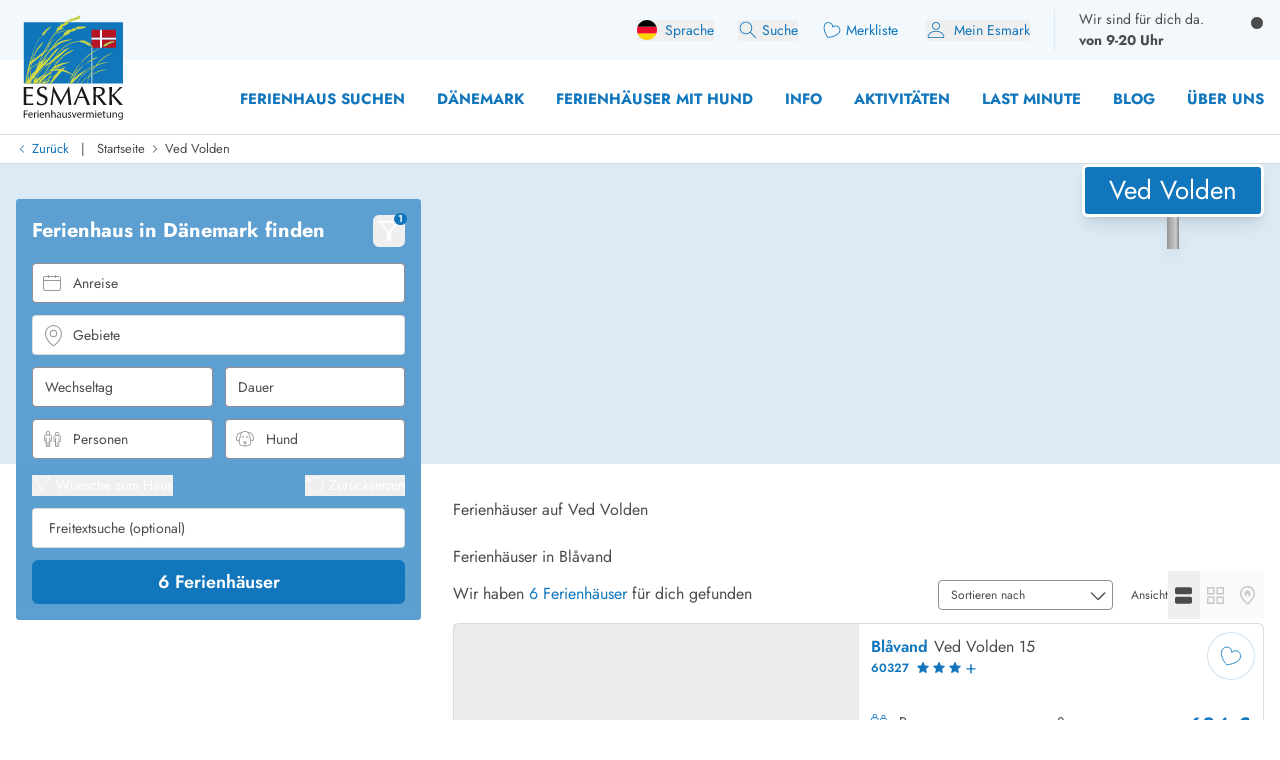

--- FILE ---
content_type: text/html;charset=utf-8
request_url: https://esmark.de/ved-volden/
body_size: 75322
content:
<!DOCTYPE html><html  lang="de" class="" style=""><head><meta charset="utf-8">
<meta name="viewport" content="width=device-width, minimum-scale=1.0, maximum-scale=5.0, user-scalable=yes, initial-scale=1.0">
<script>
function getCookie(e){let t=document.cookie.split("; ");for(let o of t){let[i,n]=o.split("=");if(i===e)return decodeURIComponent(n)}return null}function setCookie(e,t,o,i){let n=new Date,r=n.getTime();r+=36e5*o,n.setTime(r);let l=e+"="+t+"; expires="+n.toUTCString()+";path=/";void 0!==i&&(l+=";domain="+i),document.cookie=l}function generateRandomString(e){let t="",o="ABCDEFGHIJKLMNOPQRSTUVWXYZabcdefghijklmnopqrstuvwxyz0123456789";for(let i=0;i<e;i++)t+=o.charAt(Math.floor(Math.random()*o.length));return t}

window.dataLayer = window.dataLayer || []
function gtag(){window.dataLayer.push(arguments);}
// @ts-ignore
gtag('consent', 'default', {'ad_storage': 'denied', 'ad_user_data': 'denied', 'ad_personalization': 'denied', 'analytics_storage': 'denied', 'wait_for_update': 500});

let deviceId=getCookie("e_gb");null===deviceId&&setCookie("e_gb",deviceId=generateRandomString(20),8760);
window.growthbook_config = window.growthbook_config || {};
window.growthbook_config.attributes = {"deviceId": deviceId};
																</script>
<title>Ferienhäuser im Ved Volden in Blåvand von Esmark</title>
<link rel="preconnect" href="https://img.svc.esmark.dk">
<script async src="https://cdn.jsdelivr.net/npm/@growthbook/growthbook/dist/bundles/auto.min.js" data-api-host="https://cdn.growthbook.io" data-client-key="sdk-X1Y5hrcqAsLkMa4" data-no-auto-cookies="true"></script>
<style>*,:after,:before{--tw-border-spacing-x:0;--tw-border-spacing-y:0;--tw-translate-x:0;--tw-translate-y:0;--tw-rotate:0;--tw-skew-x:0;--tw-skew-y:0;--tw-scale-x:1;--tw-scale-y:1;--tw-pan-x: ;--tw-pan-y: ;--tw-pinch-zoom: ;--tw-scroll-snap-strictness:proximity;--tw-gradient-from-position: ;--tw-gradient-via-position: ;--tw-gradient-to-position: ;--tw-ordinal: ;--tw-slashed-zero: ;--tw-numeric-figure: ;--tw-numeric-spacing: ;--tw-numeric-fraction: ;--tw-ring-inset: ;--tw-ring-offset-width:0px;--tw-ring-offset-color:#fff;--tw-ring-color:rgba(59,130,246,.5);--tw-ring-offset-shadow:0 0 #0000;--tw-ring-shadow:0 0 #0000;--tw-shadow:0 0 #0000;--tw-shadow-colored:0 0 #0000;--tw-blur: ;--tw-brightness: ;--tw-contrast: ;--tw-grayscale: ;--tw-hue-rotate: ;--tw-invert: ;--tw-saturate: ;--tw-sepia: ;--tw-drop-shadow: ;--tw-backdrop-blur: ;--tw-backdrop-brightness: ;--tw-backdrop-contrast: ;--tw-backdrop-grayscale: ;--tw-backdrop-hue-rotate: ;--tw-backdrop-invert: ;--tw-backdrop-opacity: ;--tw-backdrop-saturate: ;--tw-backdrop-sepia: ;--tw-contain-size: ;--tw-contain-layout: ;--tw-contain-paint: ;--tw-contain-style: }::backdrop{--tw-border-spacing-x:0;--tw-border-spacing-y:0;--tw-translate-x:0;--tw-translate-y:0;--tw-rotate:0;--tw-skew-x:0;--tw-skew-y:0;--tw-scale-x:1;--tw-scale-y:1;--tw-pan-x: ;--tw-pan-y: ;--tw-pinch-zoom: ;--tw-scroll-snap-strictness:proximity;--tw-gradient-from-position: ;--tw-gradient-via-position: ;--tw-gradient-to-position: ;--tw-ordinal: ;--tw-slashed-zero: ;--tw-numeric-figure: ;--tw-numeric-spacing: ;--tw-numeric-fraction: ;--tw-ring-inset: ;--tw-ring-offset-width:0px;--tw-ring-offset-color:#fff;--tw-ring-color:rgba(59,130,246,.5);--tw-ring-offset-shadow:0 0 #0000;--tw-ring-shadow:0 0 #0000;--tw-shadow:0 0 #0000;--tw-shadow-colored:0 0 #0000;--tw-blur: ;--tw-brightness: ;--tw-contrast: ;--tw-grayscale: ;--tw-hue-rotate: ;--tw-invert: ;--tw-saturate: ;--tw-sepia: ;--tw-drop-shadow: ;--tw-backdrop-blur: ;--tw-backdrop-brightness: ;--tw-backdrop-contrast: ;--tw-backdrop-grayscale: ;--tw-backdrop-hue-rotate: ;--tw-backdrop-invert: ;--tw-backdrop-opacity: ;--tw-backdrop-saturate: ;--tw-backdrop-sepia: ;--tw-contain-size: ;--tw-contain-layout: ;--tw-contain-paint: ;--tw-contain-style: }*,:after,:before{border:0 solid;box-sizing:border-box}:after,:before{--tw-content:""}:host,html{line-height:1.5;-webkit-text-size-adjust:100%;font-family:Jost,sans-serif;font-feature-settings:normal;font-variation-settings:normal;-moz-tab-size:4;-o-tab-size:4;tab-size:4;-webkit-tap-highlight-color:transparent}body{line-height:inherit;margin:0}hr{border-top-width:1px;color:inherit;height:0}abbr:where([title]){-webkit-text-decoration:underline dotted;text-decoration:underline dotted}h1,h2,h3,h4,h5,h6{font-size:inherit;font-weight:inherit}a{color:inherit;text-decoration:inherit}b,strong{font-weight:bolder}code,kbd,pre,samp{font-family:ui-monospace,SFMono-Regular,Menlo,Monaco,Consolas,Liberation Mono,Courier New,monospace;font-feature-settings:normal;font-size:1em;font-variation-settings:normal}small{font-size:80%}sub,sup{font-size:75%;line-height:0;position:relative;vertical-align:baseline}sub{bottom:-.25em}sup{top:-.5em}table{border-collapse:collapse;border-color:inherit;text-indent:0}button,input,optgroup,select,textarea{color:inherit;font-family:inherit;font-feature-settings:inherit;font-size:100%;font-variation-settings:inherit;font-weight:inherit;letter-spacing:inherit;line-height:inherit;margin:0;padding:0}button,select{text-transform:none}button,input:where([type=button]),input:where([type=reset]),input:where([type=submit]){-webkit-appearance:button;background-color:transparent;background-image:none}:-moz-focusring{outline:auto}:-moz-ui-invalid{box-shadow:none}progress{vertical-align:baseline}::-webkit-inner-spin-button,::-webkit-outer-spin-button{height:auto}[type=search]{-webkit-appearance:textfield;outline-offset:-2px}::-webkit-search-decoration{-webkit-appearance:none}::-webkit-file-upload-button{-webkit-appearance:button;font:inherit}summary{display:list-item}blockquote,dd,dl,figure,h1,h2,h3,h4,h5,h6,hr,p,pre{margin:0}fieldset{margin:0}fieldset,legend{padding:0}menu,ol,ul{list-style:none;margin:0;padding:0}dialog{padding:0}textarea{resize:vertical}input::-moz-placeholder,textarea::-moz-placeholder{color:#9ca3af;opacity:1}input::placeholder,textarea::placeholder{color:#9ca3af;opacity:1}[role=button],button{cursor:pointer}:disabled{cursor:default}audio,canvas,embed,iframe,img,object,svg,video{display:block;vertical-align:middle}img,video{height:auto;max-width:100%}[hidden]:where(:not([hidden=until-found])){display:none}:root{--scrollbar-width:0px;--color-always-white:255 255 255;--color-always-body:75 75 75;--color-always-primary:17 118 187;--color-white:255 255 255;--color-primary:17 118 187;--color-primary-70:92 159 208;--color-primary-30:193 213 235;--color-primary-dark-contrast:14 85 134;--color-secondary-positive:210 215 66;--color-secondary-negative:176 34 38;--color-secondary-cta:17 118 187;--color-body:75 75 75;--color-body-light:148 141 149;--color-complementary-primary:217 234 245;--color-complementary-positive:237 241 202;--color-complementary-sand:233 232 228;--color-last-minute:252 207 0;--heading-1:clamp(1.5rem,4vw,2.25rem);--heading-2:clamp(1.35rem,4vw,1.75rem);--heading-3:clamp(1.2rem,4vw,1.5rem);--heading-4:clamp(1.1rem,4vw,1.25rem);--heading-5:clamp(1rem,4vw,1.15rem);--heading-6:1rem;--paragraph:1rem;--weight-700:700;--weight-600:600;--weight-400:400;--leading-11:1.1;--leading-12:1.2;--leading-14:1.4;--leading-16:1.6;--text-block-max-width:830px;--padding-base:clamp(2rem,3vw,4rem);--border-radius:6px}html .prose .h1{font-weight:var(--weight-700);line-height:var(--leading-11)}html .h3,html .h4,html .h5,html .h6,html .prose .h2{font-weight:var(--weight-400);line-height:var(--leading-12)}html .prose :where(.h1):not(:where([class~=not-prose],[class~=not-prose] *)){font-size:var(--heading-1)}html .prose :where(.h2):not(:where([class~=not-prose],[class~=not-prose] *)){font-size:var(--heading-2)}html .prose :where(.h3):not(:where([class~=not-prose],[class~=not-prose] *)){font-size:var(--heading-3)}html .prose :where(.h4):not(:where([class~=not-prose],[class~=not-prose] *)){font-size:var(--heading-4)}html .prose :where(.h5):not(:where([class~=not-prose],[class~=not-prose] *)){font-size:var(--heading-5)}html .prose :where(.h6):not(:where([class~=not-prose],[class~=not-prose] *)){font-size:var(--heading-6)}html .prose p:has(>strong)+h2.column-span-all{margin-top:0}html{scroll-behavior:smooth;scroll-padding-top:100px}.column-span-all{-moz-column-span:all;column-span:all}details>summary{display:block}.hide-scrollbars::-webkit-scrollbar{display:none}.fill-current path{fill:currentColor}#Coi-Renew{display:none!important}@font-face{font-display:swap;font-family:Jost;font-style:normal;font-weight:400;src:url(/fonts/Jost-Regular.woff2) format("woff2")}@font-face{font-display:swap;font-family:Jost;font-style:normal;font-weight:600;src:url(/fonts/Jost-SemiBold.woff2) format("woff2")}@font-face{font-display:swap;font-family:Jost;font-style:normal;font-weight:700;src:url(/fonts/Jost-Bold.woff2) format("woff2")}@font-face{font-display:swap;font-family:Jost;font-style:italic;font-weight:400;src:url(/fonts/Jost-Italic.woff2) format("woff2")}.container{width:100%}@media(min-width:430px){.container{max-width:430px}}@media(min-width:640px){.container{max-width:640px}}@media(min-width:768px){.container{max-width:768px}}@media(min-width:1024px){.container{max-width:1024px}}@media(min-width:1280px){.container{max-width:1280px}}@media(min-width:1536px){.container{max-width:1536px}}.prose{color:var(--tw-prose-body);max-width:65ch}.prose :where(p):not(:where([class~=not-prose],[class~=not-prose] *)){line-height:var(--leading-16);margin-bottom:1.25em;margin-top:1.25em}.prose :where([class~=lead]):not(:where([class~=not-prose],[class~=not-prose] *)){color:var(--tw-prose-lead);font-size:1.25em;line-height:1.6;margin-bottom:1.2em;margin-top:1.2em}.prose :where(a):not(:where([class~=not-prose],[class~=not-prose] *)){color:rgb(var(--color-primary));font-weight:var(--weight-400);text-decoration:none}.prose :where(a):not(:where([class~=not-prose],[class~=not-prose] *)):hover{text-decoration:underline}.prose :where(strong):not(:where([class~=not-prose],[class~=not-prose] *)){color:var(--tw-prose-bold);font-weight:600}.prose :where(a strong):not(:where([class~=not-prose],[class~=not-prose] *)){color:inherit}.prose :where(blockquote strong):not(:where([class~=not-prose],[class~=not-prose] *)){color:inherit}.prose :where(thead th strong):not(:where([class~=not-prose],[class~=not-prose] *)){color:inherit}.prose :where(ol):not(:where([class~=not-prose],[class~=not-prose] *)){list-style-type:decimal;margin-bottom:1.25em;margin-top:1.25em;padding-inline-start:1.625em}.prose :where(ol[type=A]):not(:where([class~=not-prose],[class~=not-prose] *)){list-style-type:upper-alpha}.prose :where(ol[type=a]):not(:where([class~=not-prose],[class~=not-prose] *)){list-style-type:lower-alpha}.prose :where(ol[type=A s]):not(:where([class~=not-prose],[class~=not-prose] *)){list-style-type:upper-alpha}.prose :where(ol[type=a s]):not(:where([class~=not-prose],[class~=not-prose] *)){list-style-type:lower-alpha}.prose :where(ol[type=I]):not(:where([class~=not-prose],[class~=not-prose] *)){list-style-type:upper-roman}.prose :where(ol[type=i]):not(:where([class~=not-prose],[class~=not-prose] *)){list-style-type:lower-roman}.prose :where(ol[type=I s]):not(:where([class~=not-prose],[class~=not-prose] *)){list-style-type:upper-roman}.prose :where(ol[type=i s]):not(:where([class~=not-prose],[class~=not-prose] *)){list-style-type:lower-roman}.prose :where(ol[type="1"]):not(:where([class~=not-prose],[class~=not-prose] *)){list-style-type:decimal}.prose :where(ul):not(:where([class~=not-prose],[class~=not-prose] *)){list-style-type:disc;margin-bottom:1.25em;margin-top:1.25em;padding-inline-start:1.625em}.prose :where(ol>li):not(:where([class~=not-prose],[class~=not-prose] *))::marker{color:var(--tw-prose-counters);font-weight:400}.prose :where(ul>li):not(:where([class~=not-prose],[class~=not-prose] *))::marker{color:var(--tw-prose-bullets)}.prose :where(dt):not(:where([class~=not-prose],[class~=not-prose] *)){color:var(--tw-prose-headings);font-weight:600;margin-top:1.25em}.prose :where(hr):not(:where([class~=not-prose],[class~=not-prose] *)){border-color:var(--tw-prose-hr);border-top-width:1px;margin-bottom:3em;margin-top:3em}.prose :where(blockquote):not(:where([class~=not-prose],[class~=not-prose] *)){border-inline-start-color:var(--tw-prose-quote-borders);border-inline-start-width:.25rem;color:var(--tw-prose-quotes);font-style:italic;font-weight:500;margin-bottom:1.6em;margin-top:1.6em;padding-inline-start:1em;quotes:"“""”""‘""’"}.prose :where(blockquote p:first-of-type):not(:where([class~=not-prose],[class~=not-prose] *)):before{content:open-quote}.prose :where(blockquote p:last-of-type):not(:where([class~=not-prose],[class~=not-prose] *)):after{content:close-quote}.prose :where(h1):not(:where([class~=not-prose],[class~=not-prose] *)){color:var(--tw-prose-headings);font-size:var(--heading-1);font-weight:var(--weight-700);line-height:var(--leading-11);margin-bottom:0;margin-top:0}.prose :where(h1 strong):not(:where([class~=not-prose],[class~=not-prose] *)){color:inherit;font-weight:var(--weight-700)}.prose :where(h2):not(:where([class~=not-prose],[class~=not-prose] *)){color:var(--tw-prose-headings);font-size:var(--heading-2);font-weight:var(--weight-400);line-height:var(--leading-12);margin-bottom:1em;margin-top:2em}.prose :where(h2 strong):not(:where([class~=not-prose],[class~=not-prose] *)){color:inherit;font-weight:800}.prose :where(h3):not(:where([class~=not-prose],[class~=not-prose] *)){color:var(--tw-prose-headings);font-size:var(--heading-3);font-weight:var(--weight-400);line-height:var(--leading-12);margin-bottom:.6em;margin-top:1.6em}.prose :where(h3 strong):not(:where([class~=not-prose],[class~=not-prose] *)){color:inherit;font-weight:700}.prose :where(h4):not(:where([class~=not-prose],[class~=not-prose] *)){color:var(--tw-prose-headings);font-size:var(--heading-4);font-weight:var(--weight-400);line-height:var(--leading-12);margin-bottom:.5em;margin-top:1.5em}.prose :where(h4 strong):not(:where([class~=not-prose],[class~=not-prose] *)){color:inherit;font-weight:700}.prose :where(img):not(:where([class~=not-prose],[class~=not-prose] *)){margin-bottom:2em;margin-top:2em}.prose :where(picture):not(:where([class~=not-prose],[class~=not-prose] *)){display:block;margin-bottom:2em;margin-top:2em}.prose :where(video):not(:where([class~=not-prose],[class~=not-prose] *)){margin-bottom:2em;margin-top:2em}.prose :where(kbd):not(:where([class~=not-prose],[class~=not-prose] *)){border-radius:.3125rem;box-shadow:0 0 0 1px var(--tw-prose-kbd-shadows),0 3px 0 var(--tw-prose-kbd-shadows);color:var(--tw-prose-kbd);font-family:inherit;font-size:.875em;font-weight:500;padding-inline-end:.375em;padding-bottom:.1875em;padding-top:.1875em;padding-inline-start:.375em}.prose :where(code):not(:where([class~=not-prose],[class~=not-prose] *)){color:var(--tw-prose-code);font-size:.875em;font-weight:600}.prose :where(code):not(:where([class~=not-prose],[class~=not-prose] *)):before{content:"`"}.prose :where(code):not(:where([class~=not-prose],[class~=not-prose] *)):after{content:"`"}.prose :where(a code):not(:where([class~=not-prose],[class~=not-prose] *)){color:inherit}.prose :where(h1 code):not(:where([class~=not-prose],[class~=not-prose] *)){color:inherit}.prose :where(h2 code):not(:where([class~=not-prose],[class~=not-prose] *)){color:inherit;font-size:.875em}.prose :where(h3 code):not(:where([class~=not-prose],[class~=not-prose] *)){color:inherit;font-size:.9em}.prose :where(h4 code):not(:where([class~=not-prose],[class~=not-prose] *)){color:inherit}.prose :where(blockquote code):not(:where([class~=not-prose],[class~=not-prose] *)){color:inherit}.prose :where(thead th code):not(:where([class~=not-prose],[class~=not-prose] *)){color:inherit}.prose :where(pre):not(:where([class~=not-prose],[class~=not-prose] *)){background-color:var(--tw-prose-pre-bg);border-radius:.375rem;color:var(--tw-prose-pre-code);font-size:.875em;font-weight:400;line-height:1.7142857;margin-bottom:1.7142857em;margin-top:1.7142857em;overflow-x:auto;padding-inline-end:1.1428571em;padding-bottom:.8571429em;padding-top:.8571429em;padding-inline-start:1.1428571em}.prose :where(pre code):not(:where([class~=not-prose],[class~=not-prose] *)){background-color:transparent;border-radius:0;border-width:0;color:inherit;font-family:inherit;font-size:inherit;font-weight:inherit;line-height:inherit;padding:0}.prose :where(pre code):not(:where([class~=not-prose],[class~=not-prose] *)):before{content:none}.prose :where(pre code):not(:where([class~=not-prose],[class~=not-prose] *)):after{content:none}.prose :where(table):not(:where([class~=not-prose],[class~=not-prose] *)){font-size:.875em;line-height:1.7142857;margin-bottom:2em;margin-top:2em;table-layout:auto;width:100%}.prose :where(thead):not(:where([class~=not-prose],[class~=not-prose] *)){border-bottom-color:var(--tw-prose-th-borders);border-bottom-width:1px}.prose :where(thead th):not(:where([class~=not-prose],[class~=not-prose] *)){color:var(--tw-prose-headings);font-weight:600;padding-inline-end:.5714286em;padding-bottom:.5714286em;padding-inline-start:.5714286em;vertical-align:bottom}.prose :where(tbody tr):not(:where([class~=not-prose],[class~=not-prose] *)){border-bottom-color:var(--tw-prose-td-borders);border-bottom-width:1px}.prose :where(tbody tr:last-child):not(:where([class~=not-prose],[class~=not-prose] *)){border-bottom-width:0}.prose :where(tbody td):not(:where([class~=not-prose],[class~=not-prose] *)){vertical-align:baseline}.prose :where(tfoot):not(:where([class~=not-prose],[class~=not-prose] *)){border-top-color:var(--tw-prose-th-borders);border-top-width:1px}.prose :where(tfoot td):not(:where([class~=not-prose],[class~=not-prose] *)){vertical-align:top}.prose :where(th,td):not(:where([class~=not-prose],[class~=not-prose] *)){text-align:start}.prose :where(figure>*):not(:where([class~=not-prose],[class~=not-prose] *)){margin-bottom:0;margin-top:0}.prose :where(figcaption):not(:where([class~=not-prose],[class~=not-prose] *)){color:var(--tw-prose-captions);font-size:.875em;line-height:1.4285714;margin-top:.8571429em}.prose{--tw-prose-body:rgb(var(--color-body));--tw-prose-headings:rgb(var(--color-primary));--tw-prose-lead:#4b5563;--tw-prose-links:#111827;--tw-prose-bold:inherit;--tw-prose-counters:#6b7280;--tw-prose-bullets:#d1d5db;--tw-prose-hr:#e5e7eb;--tw-prose-quotes:#111827;--tw-prose-quote-borders:#e5e7eb;--tw-prose-captions:#6b7280;--tw-prose-kbd:#111827;--tw-prose-kbd-shadows:rgba(17,24,39,.1);--tw-prose-code:#111827;--tw-prose-pre-code:#e5e7eb;--tw-prose-pre-bg:#1f2937;--tw-prose-th-borders:#d1d5db;--tw-prose-td-borders:#e5e7eb;--tw-prose-invert-body:#d1d5db;--tw-prose-invert-headings:#fff;--tw-prose-invert-lead:#9ca3af;--tw-prose-invert-links:#fff;--tw-prose-invert-bold:#fff;--tw-prose-invert-counters:#9ca3af;--tw-prose-invert-bullets:#4b5563;--tw-prose-invert-hr:#374151;--tw-prose-invert-quotes:#f3f4f6;--tw-prose-invert-quote-borders:#374151;--tw-prose-invert-captions:#9ca3af;--tw-prose-invert-kbd:#fff;--tw-prose-invert-kbd-shadows:hsla(0,0%,100%,.1);--tw-prose-invert-code:#fff;--tw-prose-invert-pre-code:#d1d5db;--tw-prose-invert-pre-bg:rgba(0,0,0,.5);--tw-prose-invert-th-borders:#4b5563;--tw-prose-invert-td-borders:#374151;font-size:1rem;line-height:1.75}.prose :where(picture>img):not(:where([class~=not-prose],[class~=not-prose] *)){margin-bottom:0;margin-top:0}.prose :where(li):not(:where([class~=not-prose],[class~=not-prose] *)){margin-bottom:.5em;margin-top:.5em}.prose :where(ol>li):not(:where([class~=not-prose],[class~=not-prose] *)){padding-inline-start:.375em}.prose :where(ul>li):not(:where([class~=not-prose],[class~=not-prose] *)){padding-inline-start:.375em}.prose :where(.prose>ul>li p):not(:where([class~=not-prose],[class~=not-prose] *)){margin-bottom:.75em;margin-top:.75em}.prose :where(.prose>ul>li>p:first-child):not(:where([class~=not-prose],[class~=not-prose] *)){margin-top:1.25em}.prose :where(.prose>ul>li>p:last-child):not(:where([class~=not-prose],[class~=not-prose] *)){margin-bottom:1.25em}.prose :where(.prose>ol>li>p:first-child):not(:where([class~=not-prose],[class~=not-prose] *)){margin-top:1.25em}.prose :where(.prose>ol>li>p:last-child):not(:where([class~=not-prose],[class~=not-prose] *)){margin-bottom:1.25em}.prose :where(ul ul,ul ol,ol ul,ol ol):not(:where([class~=not-prose],[class~=not-prose] *)){margin-bottom:.75em;margin-top:.75em}.prose :where(dl):not(:where([class~=not-prose],[class~=not-prose] *)){margin-bottom:1.25em;margin-top:1.25em}.prose :where(dd):not(:where([class~=not-prose],[class~=not-prose] *)){margin-top:.5em;padding-inline-start:1.625em}.prose :where(hr+*):not(:where([class~=not-prose],[class~=not-prose] *)){margin-top:0}.prose :where(h2+*):not(:where([class~=not-prose],[class~=not-prose] *)){margin-top:0}.prose :where(h3+*):not(:where([class~=not-prose],[class~=not-prose] *)){margin-top:0}.prose :where(h4+*):not(:where([class~=not-prose],[class~=not-prose] *)){margin-top:0}.prose :where(thead th:first-child):not(:where([class~=not-prose],[class~=not-prose] *)){padding-inline-start:0}.prose :where(thead th:last-child):not(:where([class~=not-prose],[class~=not-prose] *)){padding-inline-end:0}.prose :where(tbody td,tfoot td):not(:where([class~=not-prose],[class~=not-prose] *)){padding-inline-end:.5714286em;padding-bottom:.5714286em;padding-top:.5714286em;padding-inline-start:.5714286em}.prose :where(tbody td:first-child,tfoot td:first-child):not(:where([class~=not-prose],[class~=not-prose] *)){padding-inline-start:0}.prose :where(tbody td:last-child,tfoot td:last-child):not(:where([class~=not-prose],[class~=not-prose] *)){padding-inline-end:0}.prose :where(figure):not(:where([class~=not-prose],[class~=not-prose] *)){margin-bottom:2em;margin-top:2em}.prose :where(.prose>:first-child):not(:where([class~=not-prose],[class~=not-prose] *)){margin-top:0}.prose :where(.prose>:last-child):not(:where([class~=not-prose],[class~=not-prose] *)){margin-bottom:0}.prose :where(h5):not(:where([class~=not-prose],[class~=not-prose] *)){font-size:var(--heading-5);font-weight:var(--weight-400);line-height:var(--leading-12)}.prose :where(h6):not(:where([class~=not-prose],[class~=not-prose] *)){font-size:var(--heading-6);font-weight:var(--weight-400);line-height:var(--leading-12)}.prose :where(ul>li):not(:where([class~=not-prose],[class~=not-prose] *)){padding-left:0}.sr-only{height:1px;margin:-1px;overflow:hidden;padding:0;position:absolute;width:1px;clip:rect(0,0,0,0);border-width:0;white-space:nowrap}.pointer-events-none{pointer-events:none}.pointer-events-auto{pointer-events:auto}.visible{visibility:visible}.invisible{visibility:hidden}.collapse{visibility:collapse}.static{position:static}.\!fixed{position:fixed!important}.fixed{position:fixed}.absolute{position:absolute}.relative{position:relative}.\!sticky{position:sticky!important}.sticky{position:sticky}.inset-0{inset:0}.-bottom-10{bottom:-2.5rem}.-bottom-8{bottom:-2rem}.-left-2\.5{left:-.625rem}.-right-0\.5{right:-.125rem}.-top-0\.5{top:-.125rem}.-top-1{top:-.25rem}.-top-2{top:-.5rem}.-top-20{top:-5rem}.-top-6{top:-1.5rem}.-top-\[100px\]{top:-100px}.bottom-0{bottom:0}.bottom-12{bottom:3rem}.bottom-2{bottom:.5rem}.bottom-2\.5{bottom:.625rem}.bottom-6{bottom:1.5rem}.bottom-8{bottom:2rem}.bottom-\[130px\]{bottom:130px}.bottom-\[calc\(81px\+env\(safe-area-inset-bottom\)\)\]{bottom:calc(81px + env(safe-area-inset-bottom))}.left-0{left:0}.left-0\.5{left:.125rem}.left-1\/2{left:50%}.left-2{left:.5rem}.left-3{left:.75rem}.left-4{left:1rem}.left-\[-10px\]{left:-10px}.left-\[13px\]{left:13px}.left-\[20px\]{left:20px}.left-\[65px\]{left:65px}.right-0{right:0}.right-1\/2{right:50%}.right-2{right:.5rem}.right-3{right:.75rem}.right-4{right:1rem}.right-8{right:2rem}.right-\[-34px\]{right:-34px}.top-0{top:0}.top-1\.5{top:.375rem}.top-1\/2{top:50%}.top-2{top:.5rem}.top-28{top:7rem}.top-3{top:.75rem}.top-4{top:1rem}.top-6{top:1.5rem}.top-8{top:2rem}.top-\[-20px\]{top:-20px}.top-\[0px\]{top:0}.top-\[32px\]{top:32px}.top-\[58px\]{top:58px}.top-\[70px\]{top:70px}.top-\[99px\]{top:99px}.top-auto{top:auto}.top-full{top:100%}.-z-10{z-index:-10}.z-0{z-index:0}.z-10{z-index:10}.z-20{z-index:20}.z-30{z-index:30}.z-40{z-index:40}.z-50{z-index:50}.z-\[100\]{z-index:100}.z-\[1050\]{z-index:1050}.z-\[60\]{z-index:60}.z-\[70\]{z-index:70}.z-\[99999\]{z-index:99999}.order-1{order:1}.order-2{order:2}.order-3{order:3}.col-span-2{grid-column:span 2/span 2}.col-span-3{grid-column:span 3/span 3}.col-span-4{grid-column:span 4/span 4}.col-span-5{grid-column:span 5/span 5}.col-span-6{grid-column:span 6/span 6}.col-span-8{grid-column:span 8/span 8}.col-span-9{grid-column:span 9/span 9}.col-span-full{grid-column:1/-1}.col-start-1{grid-column-start:1}.col-start-10{grid-column-start:10}.col-start-9{grid-column-start:9}.row-span-2{grid-row:span 2/span 2}.row-span-3{grid-row:span 3/span 3}.row-span-4{grid-row:span 4/span 4}.row-start-1{grid-row-start:1}.float-right{float:right}.float-left{float:left}.\!m-0{margin:0!important}.-m-1{margin:-.25rem}.m-0{margin:0}.m-auto{margin:auto}.-mx-3{margin-left:-.75rem;margin-right:-.75rem}.-mx-4{margin-left:-1rem;margin-right:-1rem}.-my-1{margin-bottom:-.25rem;margin-top:-.25rem}.-my-2{margin-bottom:-.5rem;margin-top:-.5rem}.-my-base{margin-bottom:calc(var(--padding-base)*-1);margin-top:calc(var(--padding-base)*-1)}.mx-0{margin-left:0;margin-right:0}.mx-2{margin-left:.5rem;margin-right:.5rem}.mx-auto{margin-left:auto;margin-right:auto}.my-0{margin-bottom:0;margin-top:0}.my-1{margin-bottom:.25rem;margin-top:.25rem}.my-16{margin-bottom:4rem;margin-top:4rem}.my-2{margin-bottom:.5rem;margin-top:.5rem}.my-2\.5{margin-bottom:.625rem;margin-top:.625rem}.my-4{margin-bottom:1rem;margin-top:1rem}.my-5{margin-bottom:1.25rem;margin-top:1.25rem}.my-8{margin-bottom:2rem;margin-top:2rem}.my-base{margin-bottom:var(--padding-base);margin-top:var(--padding-base)}.my-half{margin-bottom:calc(var(--padding-base)/2);margin-top:calc(var(--padding-base)/2)}.\!mb-0{margin-bottom:0!important}.\!mb-10{margin-bottom:2.5rem!important}.\!mb-3{margin-bottom:.75rem!important}.\!ml-0{margin-left:0!important}.\!ml-1{margin-left:.25rem!important}.\!ml-auto{margin-left:auto!important}.\!mt-0{margin-top:0!important}.\!mt-3{margin-top:.75rem!important}.\!mt-6{margin-top:1.5rem!important}.-mb-1{margin-bottom:-.25rem}.-mb-2{margin-bottom:-.5rem}.-mb-\[35px\]{margin-bottom:-35px}.-mb-\[72px\]{margin-bottom:-72px}.-mb-base{margin-bottom:calc(var(--padding-base)*-1)}.-mb-px{margin-bottom:-1px}.-ml-0\.5{margin-left:-.125rem}.-ml-1\.5{margin-left:-.375rem}.-ml-4{margin-left:-1rem}.-ml-6{margin-left:-1.5rem}.-ml-\[2px\]{margin-left:-2px}.-ml-px{margin-left:-1px}.-mt-1{margin-top:-.25rem}.-mt-2{margin-top:-.5rem}.-mt-2\.5{margin-top:-.625rem}.-mt-4{margin-top:-1rem}.-mt-8{margin-top:-2rem}.-mt-\[15px\]{margin-top:-15px}.-mt-\[48px\]{margin-top:-48px}.-mt-base{margin-top:calc(var(--padding-base)*-1)}.-mt-half{margin-top:calc(var(--padding-base)/2*-1)}.mb-0{margin-bottom:0}.mb-0\.5{margin-bottom:.125rem}.mb-1{margin-bottom:.25rem}.mb-1\.5{margin-bottom:.375rem}.mb-10{margin-bottom:2.5rem}.mb-2{margin-bottom:.5rem}.mb-2\.5{margin-bottom:.625rem}.mb-20{margin-bottom:5rem}.mb-3{margin-bottom:.75rem}.mb-4{margin-bottom:1rem}.mb-5{margin-bottom:1.25rem}.mb-6{margin-bottom:1.5rem}.mb-8{margin-bottom:2rem}.mb-\[112px\]{margin-bottom:112px}.mb-\[18px\]{margin-bottom:18px}.mb-\[30px\]{margin-bottom:30px}.mb-base{margin-bottom:var(--padding-base)}.ml-0{margin-left:0}.ml-1{margin-left:.25rem}.ml-1\.5{margin-left:.375rem}.ml-2{margin-left:.5rem}.ml-3{margin-left:.75rem}.ml-4{margin-left:1rem}.ml-6{margin-left:1.5rem}.ml-8{margin-left:2rem}.ml-\[10px\]{margin-left:10px}.ml-\[50\%\]{margin-left:50%}.ml-\[5px\]{margin-left:5px}.ml-auto{margin-left:auto}.mr-0{margin-right:0}.mr-1{margin-right:.25rem}.mr-1\.5{margin-right:.375rem}.mr-2{margin-right:.5rem}.mr-2\.5{margin-right:.625rem}.mr-3{margin-right:.75rem}.mr-4{margin-right:1rem}.mr-6{margin-right:1.5rem}.mr-\[50px\]{margin-right:50px}.mr-auto{margin-right:auto}.mt-0{margin-top:0}.mt-0\.5{margin-top:.125rem}.mt-1{margin-top:.25rem}.mt-10{margin-top:2.5rem}.mt-12{margin-top:3rem}.mt-2{margin-top:.5rem}.mt-2\.5{margin-top:.625rem}.mt-24{margin-top:6rem}.mt-3{margin-top:.75rem}.mt-4{margin-top:1rem}.mt-5{margin-top:1.25rem}.mt-6{margin-top:1.5rem}.mt-8{margin-top:2rem}.mt-\[-0\.5px\]{margin-top:-.5px}.mt-\[-29px\]{margin-top:-29px}.mt-\[-40px\]{margin-top:-40px}.mt-\[1\.4rem\]{margin-top:1.4rem}.mt-\[72px\]{margin-top:72px}.mt-auto{margin-top:auto}.mt-base{margin-top:var(--padding-base)}.line-clamp-2{display:-webkit-box;overflow:hidden;-webkit-box-orient:vertical;-webkit-line-clamp:2}.\!block{display:block!important}.block{display:block}.inline-block{display:inline-block}.flex{display:flex}.inline-flex{display:inline-flex}.table{display:table}.table-cell{display:table-cell}.table-row{display:table-row}.\!grid{display:grid!important}.grid{display:grid}.list-item{display:list-item}.\!hidden{display:none!important}.hidden{display:none}.aspect-\[1\/1\]{aspect-ratio:1/1}.aspect-\[100\/100\]{aspect-ratio:100/100}.aspect-\[100\/75\]{aspect-ratio:100/75}.aspect-\[120\/71\]{aspect-ratio:120/71}.aspect-\[126\/81\]{aspect-ratio:126/81}.aspect-\[130\/130\]{aspect-ratio:130/130}.aspect-\[145\/145\]{aspect-ratio:145/145}.aspect-\[16\/10\]{aspect-ratio:16/10}.aspect-\[16\/6\]{aspect-ratio:16/6}.aspect-\[16\/9\]{aspect-ratio:16/9}.aspect-\[160\/120\]{aspect-ratio:160/120}.aspect-\[160\/60\]{aspect-ratio:160/60}.aspect-\[160\/75\]{aspect-ratio:160/75}.aspect-\[298\/190\]{aspect-ratio:298/190}.aspect-\[300\/192\]{aspect-ratio:300/192}.aspect-\[300\/199\]{aspect-ratio:300/199}.aspect-\[300\/200\]{aspect-ratio:300/200}.aspect-\[328\/225\]{aspect-ratio:328/225}.aspect-\[360\/238\]{aspect-ratio:360/238}.aspect-\[366\/663\]{aspect-ratio:366/663}.aspect-\[400\/266\]{aspect-ratio:400/266}.aspect-\[403\/239\]{aspect-ratio:403/239}.aspect-\[405\/240\]{aspect-ratio:405/240}.aspect-\[405\/288\]{aspect-ratio:405/288}.aspect-\[405\/592\]{aspect-ratio:405/592}.aspect-\[406\/490\]{aspect-ratio:406/490}.aspect-\[412\/274\]{aspect-ratio:412/274}.aspect-\[48\/48\]{aspect-ratio:48/48}.aspect-\[5\/3\]{aspect-ratio:5/3}.aspect-\[60\/60\]{aspect-ratio:60/60}.aspect-\[616\/365\]{aspect-ratio:616/365}.aspect-\[616\/380\]{aspect-ratio:616/380}.aspect-\[616\/388\]{aspect-ratio:616/388}.aspect-\[616\/414\]{aspect-ratio:616/414}.aspect-\[64\/48\]{aspect-ratio:64/48}.aspect-\[67\/50\]{aspect-ratio:67/50}.aspect-\[70\/52\]{aspect-ratio:70/52}.aspect-\[743\/400\]{aspect-ratio:743/400}.aspect-\[830\/830\]{aspect-ratio:830/830}.aspect-\[960\/640\]{aspect-ratio:960/640}.aspect-auto{aspect-ratio:auto}.aspect-video{aspect-ratio:16/9}.size-4{height:1rem;width:1rem}.\!h-\[34px\]{height:34px!important}.\!h-full{height:100%!important}.h-0{height:0}.h-0\.5{height:.125rem}.h-10{height:2.5rem}.h-12{height:3rem}.h-14{height:3.5rem}.h-16{height:4rem}.h-2{height:.5rem}.h-2\.5{height:.625rem}.h-20{height:5rem}.h-24{height:6rem}.h-3{height:.75rem}.h-3\.5{height:.875rem}.h-4{height:1rem}.h-5{height:1.25rem}.h-6{height:1.5rem}.h-7{height:1.75rem}.h-8{height:2rem}.h-9{height:2.25rem}.h-\[0px\]{height:0}.h-\[100dvh\]{height:100dvh}.h-\[100px\]{height:100px}.h-\[120px\]{height:120px}.h-\[128px\]{height:128px}.h-\[12px\]{height:12px}.h-\[130px\]{height:130px}.h-\[13px\]{height:13px}.h-\[14px\]{height:14px}.h-\[150px\]{height:150px}.h-\[160px\]{height:160px}.h-\[170px\]{height:170px}.h-\[18px\]{height:18px}.h-\[19px\]{height:19px}.h-\[1px\]{height:1px}.h-\[200px\]{height:200px}.h-\[20px\]{height:20px}.h-\[21px\]{height:21px}.h-\[22px\]{height:22px}.h-\[24px\]{height:24px}.h-\[25px\]{height:25px}.h-\[26px\]{height:26px}.h-\[300px\]{height:300px}.h-\[30px\]{height:30px}.h-\[34px\]{height:34px}.h-\[360px\]{height:360px}.h-\[36px\]{height:36px}.h-\[38px\]{height:38px}.h-\[390px\]{height:390px}.h-\[3px\]{height:3px}.h-\[40px\]{height:40px}.h-\[44px\]{height:44px}.h-\[48px\]{height:48px}.h-\[50px\]{height:50px}.h-\[61px\]{height:61px}.h-\[64px\]{height:64px}.h-\[70px\]{height:70px}.h-\[72px\]{height:72px}.h-\[795px\]{height:795px}.h-\[800px\]{height:800px}.h-\[80px\]{height:80px}.h-\[82px\]{height:82px}.h-\[830px\]{height:830px}.h-\[84px\]{height:84px}.h-\[980px\]{height:980px}.h-auto{height:auto}.h-full{height:100%}.h-px{height:1px}.h-screen{height:100vh}.max-h-8{max-height:2rem}.max-h-\[100vh\]{max-height:100vh}.max-h-\[120px\]{max-height:120px}.max-h-\[238px\]{max-height:238px}.max-h-\[255px\]{max-height:255px}.max-h-\[300px\]{max-height:300px}.max-h-\[400px\]{max-height:400px}.max-h-\[40vh\]{max-height:40vh}.max-h-\[50vh\]{max-height:50vh}.max-h-\[52px\]{max-height:52px}.max-h-\[640px\]{max-height:640px}.max-h-\[795px\]{max-height:795px}.max-h-\[80vh\]{max-height:80vh}.max-h-\[calc\(100dvh-10\%\)\]{max-height:calc(100dvh - 10%)}.max-h-\[calc\(100svh-69px\)\]{max-height:calc(100svh - 69px)}.max-h-\[calc\(100vh-154px\)\]{max-height:calc(100vh - 154px)}.max-h-minus-header{max-height:calc(100vh - 70px)}.min-h-0{min-height:0}.min-h-6{min-height:1.5rem}.min-h-\[120px\]{min-height:120px}.min-h-\[150px\]{min-height:150px}.min-h-\[194px\]{min-height:194px}.min-h-\[270px\]{min-height:270px}.min-h-\[32px\]{min-height:32px}.min-h-\[34px\]{min-height:34px}.min-h-\[40px\]{min-height:40px}.min-h-\[44px\]{min-height:44px}.min-h-\[480px\]{min-height:480px}.min-h-\[48px\]{min-height:48px}.min-h-\[600px\]{min-height:600px}.min-h-\[calc\(100dvh-164px\)\]{min-height:calc(100dvh - 164px)}.min-h-\[calc\(100dvh-225px\)\]{min-height:calc(100dvh - 225px)}.min-h-\[calc\(100vh-100px\)\]{min-height:calc(100vh - 100px)}.min-h-full{min-height:100%}.\!w-0{width:0!important}.\!w-\[135px\]{width:135px!important}.\!w-full{width:100%!important}.w-1{width:.25rem}.w-1\/2{width:50%}.w-10{width:2.5rem}.w-11\/12{width:91.666667%}.w-12{width:3rem}.w-14{width:3.5rem}.w-16{width:4rem}.w-2{width:.5rem}.w-2\.5{width:.625rem}.w-2\/6{width:33.333333%}.w-20{width:5rem}.w-24{width:6rem}.w-3{width:.75rem}.w-3\.5{width:.875rem}.w-32{width:8rem}.w-4{width:1rem}.w-4\/6{width:66.666667%}.w-40{width:10rem}.w-5{width:1.25rem}.w-5\/6{width:83.333333%}.w-6{width:1.5rem}.w-7{width:1.75rem}.w-72{width:18rem}.w-8{width:2rem}.w-9{width:2.25rem}.w-\[100px\]{width:100px}.w-\[10px\]{width:10px}.w-\[120px\]{width:120px}.w-\[122px\]{width:122px}.w-\[13px\]{width:13px}.w-\[140px\]{width:140px}.w-\[14px\]{width:14px}.w-\[150px\]{width:150px}.w-\[160px\]{width:160px}.w-\[16px\]{width:16px}.w-\[180px\]{width:180px}.w-\[19px\]{width:19px}.w-\[200px\]{width:200px}.w-\[20px\]{width:20px}.w-\[21px\]{width:21px}.w-\[22px\]{width:22px}.w-\[240px\]{width:240px}.w-\[24px\]{width:24px}.w-\[25px\]{width:25px}.w-\[260px\]{width:260px}.w-\[269px\]{width:269px}.w-\[26px\]{width:26px}.w-\[27px\]{width:27px}.w-\[28px\]{width:28px}.w-\[292px\]{width:292px}.w-\[30px\]{width:30px}.w-\[32px\]{width:32px}.w-\[33\%\]{width:33%}.w-\[34px\]{width:34px}.w-\[360px\]{width:360px}.w-\[400px\]{width:400px}.w-\[40px\]{width:40px}.w-\[458px\]{width:458px}.w-\[460px\]{width:460px}.w-\[48px\]{width:48px}.w-\[50px\]{width:50px}.w-\[55px\]{width:55px}.w-\[58px\]{width:58px}.w-\[60px\]{width:60px}.w-\[64px\]{width:64px}.w-\[70px\]{width:70px}.w-\[72px\]{width:72px}.w-\[73px\]{width:73px}.w-\[75\%\]{width:75%}.w-\[80px\]{width:80px}.w-\[86px\]{width:86px}.w-\[96vw\]{width:96vw}.w-\[98px\]{width:98px}.w-\[calc\(100\%_\+_20px\)\]{width:calc(100% + 20px)}.w-\[calc\(100vw\)\]{width:100vw}.w-\[calc\(100vw-var\(--scrollbar-width\)\)\]{width:calc(100vw - var(--scrollbar-width))}.w-\[calc\(200\%\+12px\)\]{width:calc(200% + 12px)}.w-auto{width:auto}.w-full{width:100%}.w-screen{width:100vw}.min-w-0{min-width:0}.min-w-3{min-width:.75rem}.min-w-6{min-width:1.5rem}.min-w-\[100\%\]{min-width:100%}.min-w-\[120px\]{min-width:120px}.min-w-\[16px\]{min-width:16px}.min-w-\[190px\]{min-width:190px}.min-w-\[210px\]{min-width:210px}.min-w-\[236px\]{min-width:236px}.min-w-\[250px\]{min-width:250px}.min-w-\[254px\]{min-width:254px}.min-w-\[300px\]{min-width:300px}.min-w-\[330px\]{min-width:330px}.min-w-\[350px\]{min-width:350px}.min-w-\[37vw\]{min-width:37vw}.min-w-\[392px\]{min-width:392px}.min-w-\[40px\]{min-width:40px}.min-w-\[72px\]{min-width:72px}.min-w-full{min-width:100%}.\!max-w-full{max-width:100%!important}.\!max-w-none{max-width:none!important}.max-w-\[100px\]{max-width:100px}.max-w-\[110px\]{max-width:110px}.max-w-\[120px\]{max-width:120px}.max-w-\[1258px\]{max-width:1258px}.max-w-\[1280px\]{max-width:1280px}.max-w-\[130px\]{max-width:130px}.max-w-\[135px\]{max-width:135px}.max-w-\[145px\]{max-width:145px}.max-w-\[15em\]{max-width:15em}.max-w-\[180px\]{max-width:180px}.max-w-\[1920px\]{max-width:1920px}.max-w-\[200px\]{max-width:200px}.max-w-\[232px\]{max-width:232px}.max-w-\[240px\]{max-width:240px}.max-w-\[260px\]{max-width:260px}.max-w-\[330px\]{max-width:330px}.max-w-\[350px\]{max-width:350px}.max-w-\[360px\]{max-width:360px}.max-w-\[400px\]{max-width:400px}.max-w-\[412px\]{max-width:412px}.max-w-\[420px\]{max-width:420px}.max-w-\[458px\]{max-width:458px}.max-w-\[460px\]{max-width:460px}.max-w-\[480px\]{max-width:480px}.max-w-\[510px\]{max-width:510px}.max-w-\[540px\]{max-width:540px}.max-w-\[570px\]{max-width:570px}.max-w-\[60\%\]{max-width:60%}.max-w-\[600px\]{max-width:600px}.max-w-\[630px\]{max-width:630px}.max-w-\[65\%\]{max-width:65%}.max-w-\[660px\]{max-width:660px}.max-w-\[67px\]{max-width:67px}.max-w-\[683px\]{max-width:683px}.max-w-\[70px\]{max-width:70px}.max-w-\[743px\]{max-width:743px}.max-w-\[800px\]{max-width:800px}.max-w-\[80px\]{max-width:80px}.max-w-\[862px\]{max-width:862px}.max-w-\[auto\]{max-width:auto}.max-w-\[calc\(100vw\/12\*11\)\]{max-width:91.66667vw}.max-w-\[calc\(1280px\/2-16px\)\]{max-width:624px}.max-w-\[none\]{max-width:none}.max-w-full{max-width:100%}.max-w-none{max-width:none}.max-w-text{max-width:var(--text-block-max-width)}.flex-1{flex:1 1 0%}.flex-none{flex:none}.flex-shrink{flex-shrink:1}.flex-shrink-0{flex-shrink:0}.flex-grow,.grow{flex-grow:1}.basis-1\/2{flex-basis:50%}.basis-1\/3{flex-basis:33.333333%}.basis-1\/4{flex-basis:25%}.basis-2\/3{flex-basis:66.666667%}.basis-auto{flex-basis:auto}.basis-full{flex-basis:100%}.origin-bottom-left{transform-origin:bottom left}.origin-center{transform-origin:center}.origin-right{transform-origin:right}.origin-top-left{transform-origin:top left}.\!translate-y-0{--tw-translate-y:0px!important;transform:translate(var(--tw-translate-x),var(--tw-translate-y)) rotate(var(--tw-rotate)) skew(var(--tw-skew-x)) skewY(var(--tw-skew-y)) scaleX(var(--tw-scale-x)) scaleY(var(--tw-scale-y))!important}.-translate-x-0\.5{--tw-translate-x:-.125rem}.-translate-x-0\.5,.-translate-x-1\/2{transform:translate(var(--tw-translate-x),var(--tw-translate-y)) rotate(var(--tw-rotate)) skew(var(--tw-skew-x)) skewY(var(--tw-skew-y)) scaleX(var(--tw-scale-x)) scaleY(var(--tw-scale-y))}.-translate-x-1\/2{--tw-translate-x:-50%}.-translate-y-0\.5{--tw-translate-y:-.125rem}.-translate-y-0\.5,.-translate-y-1\/2{transform:translate(var(--tw-translate-x),var(--tw-translate-y)) rotate(var(--tw-rotate)) skew(var(--tw-skew-x)) skewY(var(--tw-skew-y)) scaleX(var(--tw-scale-x)) scaleY(var(--tw-scale-y))}.-translate-y-1\/2{--tw-translate-y:-50%}.-translate-y-2{--tw-translate-y:-.5rem}.-translate-y-2,.-translate-y-2\/4{transform:translate(var(--tw-translate-x),var(--tw-translate-y)) rotate(var(--tw-rotate)) skew(var(--tw-skew-x)) skewY(var(--tw-skew-y)) scaleX(var(--tw-scale-x)) scaleY(var(--tw-scale-y))}.-translate-y-2\/4{--tw-translate-y:-50%}.-translate-y-px{--tw-translate-y:-1px}.-translate-y-px,.translate-x-0{transform:translate(var(--tw-translate-x),var(--tw-translate-y)) rotate(var(--tw-rotate)) skew(var(--tw-skew-x)) skewY(var(--tw-skew-y)) scaleX(var(--tw-scale-x)) scaleY(var(--tw-scale-y))}.translate-x-0{--tw-translate-x:0px}.translate-x-1\/2{--tw-translate-x:50%}.translate-x-1\/2,.translate-x-\[-12px\]{transform:translate(var(--tw-translate-x),var(--tw-translate-y)) rotate(var(--tw-rotate)) skew(var(--tw-skew-x)) skewY(var(--tw-skew-y)) scaleX(var(--tw-scale-x)) scaleY(var(--tw-scale-y))}.translate-x-\[-12px\]{--tw-translate-x:-12px}.translate-x-\[-2px\]{--tw-translate-x:-2px}.translate-x-\[-2px\],.translate-x-\[-50px\]{transform:translate(var(--tw-translate-x),var(--tw-translate-y)) rotate(var(--tw-rotate)) skew(var(--tw-skew-x)) skewY(var(--tw-skew-y)) scaleX(var(--tw-scale-x)) scaleY(var(--tw-scale-y))}.translate-x-\[-50px\]{--tw-translate-x:-50px}.translate-x-\[-90px\]{--tw-translate-x:-90px}.translate-x-\[-90px\],.translate-x-\[10px\]{transform:translate(var(--tw-translate-x),var(--tw-translate-y)) rotate(var(--tw-rotate)) skew(var(--tw-skew-x)) skewY(var(--tw-skew-y)) scaleX(var(--tw-scale-x)) scaleY(var(--tw-scale-y))}.translate-x-\[10px\]{--tw-translate-x:10px}.translate-x-\[20px\]{--tw-translate-x:20px}.translate-x-\[20px\],.translate-x-\[65px\]{transform:translate(var(--tw-translate-x),var(--tw-translate-y)) rotate(var(--tw-rotate)) skew(var(--tw-skew-x)) skewY(var(--tw-skew-y)) scaleX(var(--tw-scale-x)) scaleY(var(--tw-scale-y))}.translate-x-\[65px\]{--tw-translate-x:65px}.translate-x-full{--tw-translate-x:100%}.translate-x-full,.translate-y-0{transform:translate(var(--tw-translate-x),var(--tw-translate-y)) rotate(var(--tw-rotate)) skew(var(--tw-skew-x)) skewY(var(--tw-skew-y)) scaleX(var(--tw-scale-x)) scaleY(var(--tw-scale-y))}.translate-y-0{--tw-translate-y:0px}.translate-y-0\.5{--tw-translate-y:.125rem}.translate-y-0\.5,.translate-y-1\/2{transform:translate(var(--tw-translate-x),var(--tw-translate-y)) rotate(var(--tw-rotate)) skew(var(--tw-skew-x)) skewY(var(--tw-skew-y)) scaleX(var(--tw-scale-x)) scaleY(var(--tw-scale-y))}.translate-y-1\/2{--tw-translate-y:50%}.translate-y-6{--tw-translate-y:1.5rem}.translate-y-6,.translate-y-\[-50\%\]{transform:translate(var(--tw-translate-x),var(--tw-translate-y)) rotate(var(--tw-rotate)) skew(var(--tw-skew-x)) skewY(var(--tw-skew-y)) scaleX(var(--tw-scale-x)) scaleY(var(--tw-scale-y))}.translate-y-\[-50\%\]{--tw-translate-y:-50%}.translate-y-\[-700px\]{--tw-translate-y:-700px}.translate-y-\[-700px\],.translate-y-\[-70px\]{transform:translate(var(--tw-translate-x),var(--tw-translate-y)) rotate(var(--tw-rotate)) skew(var(--tw-skew-x)) skewY(var(--tw-skew-y)) scaleX(var(--tw-scale-x)) scaleY(var(--tw-scale-y))}.translate-y-\[-70px\]{--tw-translate-y:-70px}.translate-y-\[-720px\]{--tw-translate-y:-720px}.translate-y-\[-720px\],.translate-y-\[-8px\]{transform:translate(var(--tw-translate-x),var(--tw-translate-y)) rotate(var(--tw-rotate)) skew(var(--tw-skew-x)) skewY(var(--tw-skew-y)) scaleX(var(--tw-scale-x)) scaleY(var(--tw-scale-y))}.translate-y-\[-8px\]{--tw-translate-y:-8px}.translate-y-\[10px\]{--tw-translate-y:10px}.translate-y-\[10px\],.translate-y-\[128px\]{transform:translate(var(--tw-translate-x),var(--tw-translate-y)) rotate(var(--tw-rotate)) skew(var(--tw-skew-x)) skewY(var(--tw-skew-y)) scaleX(var(--tw-scale-x)) scaleY(var(--tw-scale-y))}.translate-y-\[128px\]{--tw-translate-y:128px}.translate-y-\[32px\]{--tw-translate-y:32px}.translate-y-\[32px\],.translate-y-\[calc\(100\%-84px\)\]{transform:translate(var(--tw-translate-x),var(--tw-translate-y)) rotate(var(--tw-rotate)) skew(var(--tw-skew-x)) skewY(var(--tw-skew-y)) scaleX(var(--tw-scale-x)) scaleY(var(--tw-scale-y))}.translate-y-\[calc\(100\%-84px\)\]{--tw-translate-y: calc(100% - 84px) }.translate-y-full{--tw-translate-y:100%}.translate-y-full,.translate-y-px{transform:translate(var(--tw-translate-x),var(--tw-translate-y)) rotate(var(--tw-rotate)) skew(var(--tw-skew-x)) skewY(var(--tw-skew-y)) scaleX(var(--tw-scale-x)) scaleY(var(--tw-scale-y))}.translate-y-px{--tw-translate-y:1px}.-rotate-45{--tw-rotate:-45deg}.-rotate-45,.-rotate-90{transform:translate(var(--tw-translate-x),var(--tw-translate-y)) rotate(var(--tw-rotate)) skew(var(--tw-skew-x)) skewY(var(--tw-skew-y)) scaleX(var(--tw-scale-x)) scaleY(var(--tw-scale-y))}.-rotate-90{--tw-rotate:-90deg}.rotate-180{--tw-rotate:180deg}.rotate-180,.rotate-45{transform:translate(var(--tw-translate-x),var(--tw-translate-y)) rotate(var(--tw-rotate)) skew(var(--tw-skew-x)) skewY(var(--tw-skew-y)) scaleX(var(--tw-scale-x)) scaleY(var(--tw-scale-y))}.rotate-45{--tw-rotate:45deg}.rotate-\[-5deg\]{--tw-rotate:-5deg}.rotate-\[-5deg\],.scale-0{transform:translate(var(--tw-translate-x),var(--tw-translate-y)) rotate(var(--tw-rotate)) skew(var(--tw-skew-x)) skewY(var(--tw-skew-y)) scaleX(var(--tw-scale-x)) scaleY(var(--tw-scale-y))}.scale-0{--tw-scale-x:0;--tw-scale-y:0}.scale-100{--tw-scale-x:1;--tw-scale-y:1}.scale-100,.scale-50{transform:translate(var(--tw-translate-x),var(--tw-translate-y)) rotate(var(--tw-rotate)) skew(var(--tw-skew-x)) skewY(var(--tw-skew-y)) scaleX(var(--tw-scale-x)) scaleY(var(--tw-scale-y))}.scale-50{--tw-scale-x:.5;--tw-scale-y:.5}.scale-75{--tw-scale-x:.75;--tw-scale-y:.75}.scale-75,.scale-90{transform:translate(var(--tw-translate-x),var(--tw-translate-y)) rotate(var(--tw-rotate)) skew(var(--tw-skew-x)) skewY(var(--tw-skew-y)) scaleX(var(--tw-scale-x)) scaleY(var(--tw-scale-y))}.scale-90{--tw-scale-x:.9;--tw-scale-y:.9}.scale-95{--tw-scale-x:.95;--tw-scale-y:.95}.scale-95,.transform{transform:translate(var(--tw-translate-x),var(--tw-translate-y)) rotate(var(--tw-rotate)) skew(var(--tw-skew-x)) skewY(var(--tw-skew-y)) scaleX(var(--tw-scale-x)) scaleY(var(--tw-scale-y))}@keyframes bounce{0%,to{animation-timing-function:cubic-bezier(.8,0,1,1);transform:translateY(-25%)}50%{animation-timing-function:cubic-bezier(0,0,.2,1);transform:none}}.animate-bounce{animation:bounce 1s infinite}@keyframes pulse{50%{opacity:.5}}.animate-pulse{animation:pulse 2s cubic-bezier(.4,0,.6,1) infinite}@keyframes spin{to{transform:rotate(1turn)}}.animate-spin{animation:spin 1s linear infinite}.cursor-default{cursor:default}.cursor-not-allowed{cursor:not-allowed}.cursor-pointer{cursor:pointer}.select-none{-webkit-user-select:none;-moz-user-select:none;user-select:none}.snap-x{scroll-snap-type:x var(--tw-scroll-snap-strictness)}.snap-mandatory{--tw-scroll-snap-strictness:mandatory}.snap-start{scroll-snap-align:start}.snap-center{scroll-snap-align:center}.list-none{list-style-type:none}.list-image-\[url\(\/svg\/list-style\.svg\)\]{list-style-image:url(/svg/list-style.svg)}.appearance-none{-webkit-appearance:none;-moz-appearance:none;appearance:none}.columns-2{-moz-columns:2;column-count:2}.grid-cols-1{grid-template-columns:repeat(1,minmax(0,1fr))}.grid-cols-12{grid-template-columns:repeat(12,minmax(0,1fr))}.grid-cols-2{grid-template-columns:repeat(2,minmax(0,1fr))}.grid-cols-3{grid-template-columns:repeat(3,minmax(0,1fr))}.grid-cols-5{grid-template-columns:repeat(5,minmax(0,1fr))}.grid-cols-6{grid-template-columns:repeat(6,minmax(0,1fr))}.grid-cols-8{grid-template-columns:repeat(8,minmax(0,1fr))}.grid-rows-2{grid-template-rows:repeat(2,minmax(0,1fr))}.grid-rows-\[0fr\]{grid-template-rows:0fr}.grid-rows-\[1fr\]{grid-template-rows:1fr}.flex-row{flex-direction:row}.flex-row-reverse{flex-direction:row-reverse}.flex-col{flex-direction:column}.flex-col-reverse{flex-direction:column-reverse}.flex-wrap{flex-wrap:wrap}.flex-nowrap{flex-wrap:nowrap}.place-items-center{place-items:center}.content-end{align-content:flex-end}.\!items-start{align-items:flex-start!important}.items-start{align-items:flex-start}.items-end{align-items:flex-end}.items-center{align-items:center}.items-baseline{align-items:baseline}.justify-start{justify-content:flex-start}.justify-end{justify-content:flex-end}.justify-center{justify-content:center}.justify-between{justify-content:space-between}.justify-evenly{justify-content:space-evenly}.gap-0{gap:0}.gap-1{gap:.25rem}.gap-10{gap:2.5rem}.gap-12{gap:3rem}.gap-16{gap:4rem}.gap-2{gap:.5rem}.gap-2\.5{gap:.625rem}.gap-3{gap:.75rem}.gap-4{gap:1rem}.gap-5{gap:1.25rem}.gap-8{gap:2rem}.gap-x-2\.5{-moz-column-gap:.625rem;column-gap:.625rem}.gap-x-3{-moz-column-gap:.75rem;column-gap:.75rem}.gap-x-4{-moz-column-gap:1rem;column-gap:1rem}.gap-x-6{-moz-column-gap:1.5rem;column-gap:1.5rem}.gap-x-8{-moz-column-gap:2rem;column-gap:2rem}.gap-y-1\.5{row-gap:.375rem}.gap-y-12{row-gap:3rem}.gap-y-3{row-gap:.75rem}.gap-y-8{row-gap:2rem}.space-x-0\.5>:not([hidden])~:not([hidden]){--tw-space-x-reverse:0;margin-left:calc(.125rem*(1 - var(--tw-space-x-reverse)));margin-right:calc(.125rem*var(--tw-space-x-reverse))}.space-x-1>:not([hidden])~:not([hidden]){--tw-space-x-reverse:0;margin-left:calc(.25rem*(1 - var(--tw-space-x-reverse)));margin-right:calc(.25rem*var(--tw-space-x-reverse))}.space-x-1\.5>:not([hidden])~:not([hidden]){--tw-space-x-reverse:0;margin-left:calc(.375rem*(1 - var(--tw-space-x-reverse)));margin-right:calc(.375rem*var(--tw-space-x-reverse))}.space-x-2>:not([hidden])~:not([hidden]){--tw-space-x-reverse:0;margin-left:calc(.5rem*(1 - var(--tw-space-x-reverse)));margin-right:calc(.5rem*var(--tw-space-x-reverse))}.space-x-3>:not([hidden])~:not([hidden]){--tw-space-x-reverse:0;margin-left:calc(.75rem*(1 - var(--tw-space-x-reverse)));margin-right:calc(.75rem*var(--tw-space-x-reverse))}.space-x-4>:not([hidden])~:not([hidden]){--tw-space-x-reverse:0;margin-left:calc(1rem*(1 - var(--tw-space-x-reverse)));margin-right:calc(1rem*var(--tw-space-x-reverse))}.space-x-6>:not([hidden])~:not([hidden]){--tw-space-x-reverse:0;margin-left:calc(1.5rem*(1 - var(--tw-space-x-reverse)));margin-right:calc(1.5rem*var(--tw-space-x-reverse))}.space-y-1>:not([hidden])~:not([hidden]){--tw-space-y-reverse:0;margin-bottom:calc(.25rem*var(--tw-space-y-reverse));margin-top:calc(.25rem*(1 - var(--tw-space-y-reverse)))}.space-y-1\.5>:not([hidden])~:not([hidden]){--tw-space-y-reverse:0;margin-bottom:calc(.375rem*var(--tw-space-y-reverse));margin-top:calc(.375rem*(1 - var(--tw-space-y-reverse)))}.space-y-2>:not([hidden])~:not([hidden]){--tw-space-y-reverse:0;margin-bottom:calc(.5rem*var(--tw-space-y-reverse));margin-top:calc(.5rem*(1 - var(--tw-space-y-reverse)))}.space-y-3>:not([hidden])~:not([hidden]){--tw-space-y-reverse:0;margin-bottom:calc(.75rem*var(--tw-space-y-reverse));margin-top:calc(.75rem*(1 - var(--tw-space-y-reverse)))}.space-y-4>:not([hidden])~:not([hidden]){--tw-space-y-reverse:0;margin-bottom:calc(1rem*var(--tw-space-y-reverse));margin-top:calc(1rem*(1 - var(--tw-space-y-reverse)))}.space-y-5>:not([hidden])~:not([hidden]){--tw-space-y-reverse:0;margin-bottom:calc(1.25rem*var(--tw-space-y-reverse));margin-top:calc(1.25rem*(1 - var(--tw-space-y-reverse)))}.space-y-6>:not([hidden])~:not([hidden]){--tw-space-y-reverse:0;margin-bottom:calc(1.5rem*var(--tw-space-y-reverse));margin-top:calc(1.5rem*(1 - var(--tw-space-y-reverse)))}.space-y-8>:not([hidden])~:not([hidden]){--tw-space-y-reverse:0;margin-bottom:calc(2rem*var(--tw-space-y-reverse));margin-top:calc(2rem*(1 - var(--tw-space-y-reverse)))}.divide-y>:not([hidden])~:not([hidden]){--tw-divide-y-reverse:0;border-bottom-width:calc(1px*var(--tw-divide-y-reverse));border-top-width:calc(1px*(1 - var(--tw-divide-y-reverse)))}.divide-\[\#DBDBDB\]>:not([hidden])~:not([hidden]){--tw-divide-opacity:1;border-color:rgb(219 219 219/var(--tw-divide-opacity,1))}.overflow-auto{overflow:auto}.overflow-hidden{overflow:hidden}.overflow-visible{overflow:visible}.overflow-scroll{overflow:scroll}.overflow-x-auto{overflow-x:auto}.overflow-y-auto{overflow-y:auto}.overflow-x-hidden{overflow-x:hidden}.overflow-y-hidden{overflow-y:hidden}.overflow-y-scroll{overflow-y:scroll}.truncate{overflow:hidden;text-overflow:ellipsis}.truncate,.whitespace-nowrap{white-space:nowrap}.text-nowrap{text-wrap:nowrap}.text-pretty{text-wrap:pretty}.\!rounded-full{border-radius:9999px!important}.\!rounded-none{border-radius:0!important}.rounded{border-radius:.25rem}.rounded-\[1px\]{border-radius:1px}.rounded-\[2px\]{border-radius:2px}.rounded-\[5px\]{border-radius:5px}.rounded-\[8px\]{border-radius:8px}.rounded-base{border-radius:var(--border-radius)}.rounded-full{border-radius:9999px}.rounded-lg{border-radius:.5rem}.rounded-md{border-radius:.375rem}.rounded-b-base{border-bottom-left-radius:var(--border-radius);border-bottom-right-radius:var(--border-radius)}.rounded-b-none{border-bottom-left-radius:0;border-bottom-right-radius:0}.rounded-t{border-top-left-radius:.25rem;border-top-right-radius:.25rem}.rounded-t-\[15px\]{border-top-left-radius:15px;border-top-right-radius:15px}.rounded-t-base{border-top-left-radius:var(--border-radius);border-top-right-radius:var(--border-radius)}.rounded-t-lg{border-top-left-radius:.5rem;border-top-right-radius:.5rem}.rounded-bl-base{border-bottom-left-radius:var(--border-radius)}.rounded-br{border-bottom-right-radius:.25rem}.rounded-br-base{border-bottom-right-radius:var(--border-radius)}.rounded-tr{border-top-right-radius:.25rem}.rounded-tr-none{border-top-right-radius:0}.border{border-width:1px}.border-0{border-width:0}.border-2{border-width:2px}.border-\[3px\]{border-width:3px}.border-x{border-left-width:1px;border-right-width:1px}.border-y{border-top-width:1px}.border-b,.border-y{border-bottom-width:1px}.border-b-2{border-bottom-width:2px}.border-l{border-left-width:1px}.border-l-4{border-left-width:4px}.border-r{border-right-width:1px}.border-t{border-top-width:1px}.border-t-0{border-top-width:0}.border-t-2{border-top-width:2px}.border-solid{border-style:solid}.border-dashed{border-style:dashed}.border-none{border-style:none}.border-\[\#1176bc\]{--tw-border-opacity:1;border-color:rgb(17 118 188/var(--tw-border-opacity,1))}.border-\[\#166DBA\]{--tw-border-opacity:1;border-color:rgb(22 109 186/var(--tw-border-opacity,1))}.border-\[\#B5B5B5\]{--tw-border-opacity:1;border-color:rgb(181 181 181/var(--tw-border-opacity,1))}.border-\[\#DBDBDB\]{--tw-border-opacity:1;border-color:rgb(219 219 219/var(--tw-border-opacity,1))}.border-\[\#DDD\]{--tw-border-opacity:1;border-color:rgb(221 221 221/var(--tw-border-opacity,1))}.border-\[\#DFE3E7\]{--tw-border-opacity:1;border-color:rgb(223 227 231/var(--tw-border-opacity,1))}.border-\[\#E5E0D6\]{--tw-border-opacity:1;border-color:rgb(229 224 214/var(--tw-border-opacity,1))}.border-body-light{--tw-border-opacity:1;border-color:rgb(var(--color-body-light)/var(--tw-border-opacity,1))}.border-body\/10{border-color:rgb(var(--color-body)/.1)}.border-body\/20{border-color:rgb(var(--color-body)/.2)}.border-primary{--tw-border-opacity:1;border-color:rgb(var(--color-primary)/var(--tw-border-opacity,1))}.border-primary-light{--tw-border-opacity:1;border-color:rgb(var(--color-primary-70)/var(--tw-border-opacity,1))}.border-primary\/15{border-color:rgb(var(--color-primary)/.15)}.border-primary\/20{border-color:rgb(var(--color-primary)/.2)}.border-primary\/30{border-color:rgb(var(--color-primary)/.3)}.border-secondary-cta{--tw-border-opacity:1;border-color:rgb(var(--color-secondary-cta)/var(--tw-border-opacity,1))}.border-secondary-negative{--tw-border-opacity:1;border-color:rgb(var(--color-secondary-negative)/var(--tw-border-opacity,1))}.border-white{--tw-border-opacity:1;border-color:rgb(var(--color-white)/var(--tw-border-opacity,1))}.border-x-body-light{--tw-border-opacity:1;border-left-color:rgb(var(--color-body-light)/var(--tw-border-opacity,1));border-right-color:rgb(var(--color-body-light)/var(--tw-border-opacity,1))}.\!bg-\[\#000\]{--tw-bg-opacity:1!important;background-color:rgb(0 0 0/var(--tw-bg-opacity,1))!important}.\!bg-\[\#0077B5\]{--tw-bg-opacity:1!important;background-color:rgb(0 119 181/var(--tw-bg-opacity,1))!important}.\!bg-\[\#1877F2\]{--tw-bg-opacity:1!important;background-color:rgb(24 119 242/var(--tw-bg-opacity,1))!important}.\!bg-\[\#25D366\]{--tw-bg-opacity:1!important;background-color:rgb(37 211 102/var(--tw-bg-opacity,1))!important}.\!bg-secondary-cta{--tw-bg-opacity:1!important;background-color:rgb(var(--color-secondary-cta)/var(--tw-bg-opacity,1))!important}.bg-\[\#000\]{--tw-bg-opacity:1;background-color:rgb(0 0 0/var(--tw-bg-opacity,1))}.bg-\[\#116DBA\]{--tw-bg-opacity:1;background-color:rgb(17 109 186/var(--tw-bg-opacity,1))}.bg-\[\#166DBA\]{--tw-bg-opacity:1;background-color:rgb(22 109 186/var(--tw-bg-opacity,1))}.bg-\[\#707070\]\/60{background-color:#70707099}.bg-\[\#BBB\]{--tw-bg-opacity:1;background-color:rgb(187 187 187/var(--tw-bg-opacity,1))}.bg-\[\#C1D5F0\]{--tw-bg-opacity:1;background-color:rgb(193 213 240/var(--tw-bg-opacity,1))}.bg-\[\#CCC\]{--tw-bg-opacity:1;background-color:rgb(204 204 204/var(--tw-bg-opacity,1))}.bg-\[\#CFDC2D\]{--tw-bg-opacity:1;background-color:rgb(207 220 45/var(--tw-bg-opacity,1))}.bg-\[\#D4E3F1\]{--tw-bg-opacity:1;background-color:rgb(212 227 241/var(--tw-bg-opacity,1))}.bg-\[\#DDD\]{--tw-bg-opacity:1;background-color:rgb(221 221 221/var(--tw-bg-opacity,1))}.bg-\[\#E9F1FA\]{--tw-bg-opacity:1;background-color:rgb(233 241 250/var(--tw-bg-opacity,1))}.bg-\[\#EEE\]{--tw-bg-opacity:1;background-color:rgb(238 238 238/var(--tw-bg-opacity,1))}.bg-\[\#F2F2F2\]{--tw-bg-opacity:1;background-color:rgb(242 242 242/var(--tw-bg-opacity,1))}.bg-\[\#F3F8FC\]{--tw-bg-opacity:1;background-color:rgb(243 248 252/var(--tw-bg-opacity,1))}.bg-\[\#FFF5E5\]{--tw-bg-opacity:1;background-color:rgb(255 245 229/var(--tw-bg-opacity,1))}.bg-\[\#FFF9EE\]{--tw-bg-opacity:1;background-color:rgb(255 249 238/var(--tw-bg-opacity,1))}.bg-\[\#FFFAE2\]{--tw-bg-opacity:1;background-color:rgb(255 250 226/var(--tw-bg-opacity,1))}.bg-\[rgba\(0\,0\,0\,0\)\]{background-color:transparent}.bg-\[rgba\(0\,0\,0\,0\.5\)\]{background-color:#00000080}.bg-\[rgba\(17\,118\,187\,0\.6\)\]{background-color:#1176bb99}.bg-\[rgba\(236\,246\,255\,0\.85\)\]{background-color:#ecf6ffd9}.bg-\[transparent\]{background-color:transparent}.bg-always-body{--tw-bg-opacity:1;background-color:rgb(var(--color-always-body)/var(--tw-bg-opacity,1))}.bg-always-primary{--tw-bg-opacity:1;background-color:rgb(var(--color-always-primary)/var(--tw-bg-opacity,1))}.bg-always-white{--tw-bg-opacity:1;background-color:rgb(var(--color-always-white)/var(--tw-bg-opacity,1))}.bg-body{--tw-bg-opacity:1;background-color:rgb(var(--color-body)/var(--tw-bg-opacity,1))}.bg-body\/10{background-color:rgb(var(--color-body)/.1)}.bg-body\/20{background-color:rgb(var(--color-body)/.2)}.bg-body\/40{background-color:rgb(var(--color-body)/.4)}.bg-body\/5{background-color:rgb(var(--color-body)/.05)}.bg-body\/75{background-color:rgb(var(--color-body)/.75)}.bg-complementary-positive{--tw-bg-opacity:1;background-color:rgb(var(--color-complementary-positive)/var(--tw-bg-opacity,1))}.bg-complementary-primary{--tw-bg-opacity:1;background-color:rgb(var(--color-complementary-primary)/var(--tw-bg-opacity,1))}.bg-complementary-sand{--tw-bg-opacity:1;background-color:rgb(var(--color-complementary-sand)/var(--tw-bg-opacity,1))}.bg-last-minute{--tw-bg-opacity:1;background-color:rgb(var(--color-last-minute)/var(--tw-bg-opacity,1))}.bg-primary{--tw-bg-opacity:1;background-color:rgb(var(--color-primary)/var(--tw-bg-opacity,1))}.bg-primary-light{--tw-bg-opacity:1;background-color:rgb(var(--color-primary-70)/var(--tw-bg-opacity,1))}.bg-primary-lightest{--tw-bg-opacity:1;background-color:rgb(var(--color-primary-30)/var(--tw-bg-opacity,1))}.bg-primary\/10{background-color:rgb(var(--color-primary)/.1)}.bg-primary\/15{background-color:rgb(var(--color-primary)/.15)}.bg-primary\/20{background-color:rgb(var(--color-primary)/.2)}.bg-primary\/5{background-color:rgb(var(--color-primary)/.05)}.bg-primary\/50{background-color:rgb(var(--color-primary)/.5)}.bg-primary\/70{background-color:rgb(var(--color-primary)/.7)}.bg-primary\/75{background-color:rgb(var(--color-primary)/.75)}.bg-secondary-cta{--tw-bg-opacity:1;background-color:rgb(var(--color-secondary-cta)/var(--tw-bg-opacity,1))}.bg-secondary-negative{--tw-bg-opacity:1;background-color:rgb(var(--color-secondary-negative)/var(--tw-bg-opacity,1))}.bg-secondary-negative\/10{background-color:rgb(var(--color-secondary-negative)/.1)}.bg-secondary-negative\/20{background-color:rgb(var(--color-secondary-negative)/.2)}.bg-secondary-positive{--tw-bg-opacity:1;background-color:rgb(var(--color-secondary-positive)/var(--tw-bg-opacity,1))}.bg-white{--tw-bg-opacity:1;background-color:rgb(var(--color-white)/var(--tw-bg-opacity,1))}.bg-white\/25{background-color:rgb(var(--color-white)/.25)}.bg-white\/70{background-color:rgb(var(--color-white)/.7)}.bg-white\/90{background-color:rgb(var(--color-white)/.9)}.bg-opacity-0{--tw-bg-opacity:0}.bg-opacity-10{--tw-bg-opacity:.1}.bg-opacity-85{--tw-bg-opacity:.85}.bg-gradient-to-b{background-image:linear-gradient(to bottom,var(--tw-gradient-stops))}.bg-gradient-to-r{background-image:linear-gradient(to right,var(--tw-gradient-stops))}.bg-gradient-to-t{background-image:linear-gradient(to top,var(--tw-gradient-stops))}.from-\[rgba\(149\,149\,149\,1\)_0\%\]{--tw-gradient-from:#959595 0% var(--tw-gradient-from-position);--tw-gradient-to:hsla(0,0%,100%,0) var(--tw-gradient-to-position);--tw-gradient-stops:var(--tw-gradient-from),var(--tw-gradient-to)}.from-primary{--tw-gradient-from:rgb(var(--color-primary)/1) var(--tw-gradient-from-position);--tw-gradient-to:rgb(var(--color-primary)/0) var(--tw-gradient-to-position);--tw-gradient-stops:var(--tw-gradient-from),var(--tw-gradient-to)}.from-primary-light\/85{--tw-gradient-from:rgb(var(--color-primary-70)/.85) var(--tw-gradient-from-position);--tw-gradient-to:rgb(var(--color-primary-70)/0) var(--tw-gradient-to-position);--tw-gradient-stops:var(--tw-gradient-from),var(--tw-gradient-to)}.from-primary\/5{--tw-gradient-from:rgb(var(--color-primary)/.05) var(--tw-gradient-from-position);--tw-gradient-to:rgb(var(--color-primary)/0) var(--tw-gradient-to-position);--tw-gradient-stops:var(--tw-gradient-from),var(--tw-gradient-to)}.from-white{--tw-gradient-from:rgb(var(--color-white)/1) var(--tw-gradient-from-position);--tw-gradient-to:rgb(var(--color-white)/0) var(--tw-gradient-to-position);--tw-gradient-stops:var(--tw-gradient-from),var(--tw-gradient-to)}.via-\[rgba\(203\,203\,203\,1\)_75\%\]{--tw-gradient-to:hsla(0,0%,100%,0) var(--tw-gradient-to-position);--tw-gradient-stops:var(--tw-gradient-from),#cbcbcb 75% var(--tw-gradient-via-position),var(--tw-gradient-to)}.to-\[rgba\(149\,149\,149\,1\)_92\%\]{--tw-gradient-to:#959595 92% var(--tw-gradient-to-position)}.to-primary-light{--tw-gradient-to:rgb(var(--color-primary-70)/1) var(--tw-gradient-to-position)}.to-primary\/0{--tw-gradient-to:rgb(var(--color-primary)/0) var(--tw-gradient-to-position)}.to-white\/0{--tw-gradient-to:rgb(var(--color-white)/0) var(--tw-gradient-to-position)}.to-white\/40{--tw-gradient-to:rgb(var(--color-white)/.4) var(--tw-gradient-to-position)}.bg-cover{background-size:cover}.fill-primary{fill:rgb(var(--color-primary)/1)}.fill-white{fill:rgb(var(--color-white)/1)}.object-contain{-o-object-fit:contain;object-fit:contain}.object-cover{-o-object-fit:cover;object-fit:cover}.object-top{-o-object-position:top;object-position:top}.p-0{padding:0}.p-1{padding:.25rem}.p-1\.5{padding:.375rem}.p-2{padding:.5rem}.p-3{padding:.75rem}.p-4{padding:1rem}.p-5{padding:1.25rem}.p-6{padding:1.5rem}.p-8{padding:2rem}.\!px-0{padding-left:0!important;padding-right:0!important}.\!py-0{padding-bottom:0!important;padding-top:0!important}.px-0{padding-left:0;padding-right:0}.px-1{padding-left:.25rem;padding-right:.25rem}.px-1\.5{padding-left:.375rem;padding-right:.375rem}.px-10{padding-left:2.5rem;padding-right:2.5rem}.px-2{padding-left:.5rem;padding-right:.5rem}.px-2\.5{padding-left:.625rem;padding-right:.625rem}.px-3{padding-left:.75rem;padding-right:.75rem}.px-4{padding-left:1rem;padding-right:1rem}.px-5{padding-left:1.25rem;padding-right:1.25rem}.px-6{padding-left:1.5rem;padding-right:1.5rem}.px-8{padding-left:2rem;padding-right:2rem}.px-\[50px\]{padding-left:50px;padding-right:50px}.py-0{padding-bottom:0;padding-top:0}.py-0\.5{padding-bottom:.125rem;padding-top:.125rem}.py-1{padding-bottom:.25rem;padding-top:.25rem}.py-1\.5{padding-bottom:.375rem;padding-top:.375rem}.py-12{padding-bottom:3rem;padding-top:3rem}.py-2{padding-bottom:.5rem;padding-top:.5rem}.py-3{padding-bottom:.75rem;padding-top:.75rem}.py-3\.5{padding-bottom:.875rem;padding-top:.875rem}.py-4{padding-bottom:1rem;padding-top:1rem}.py-5{padding-bottom:1.25rem;padding-top:1.25rem}.py-6{padding-bottom:1.5rem;padding-top:1.5rem}.py-7{padding-bottom:1.75rem;padding-top:1.75rem}.py-8{padding-bottom:2rem;padding-top:2rem}.py-base{padding-bottom:var(--padding-base);padding-top:var(--padding-base)}.py-px{padding-bottom:1px;padding-top:1px}.\!pb-8{padding-bottom:2rem!important}.\!pl-4{padding-left:1rem!important}.\!pr-3{padding-right:.75rem!important}.\!pr-8{padding-right:2rem!important}.\!pt-0{padding-top:0!important}.\!pt-8{padding-top:2rem!important}.pb-0{padding-bottom:0}.pb-1{padding-bottom:.25rem}.pb-1\.5{padding-bottom:.375rem}.pb-12{padding-bottom:3rem}.pb-2{padding-bottom:.5rem}.pb-2\.5{padding-bottom:.625rem}.pb-20{padding-bottom:5rem}.pb-24{padding-bottom:6rem}.pb-3{padding-bottom:.75rem}.pb-4{padding-bottom:1rem}.pb-5{padding-bottom:1.25rem}.pb-6{padding-bottom:1.5rem}.pb-8{padding-bottom:2rem}.pb-9{padding-bottom:2.25rem}.pb-\[56\.25\%\]{padding-bottom:56.25%}.pb-base{padding-bottom:var(--padding-base)}.pb-half{padding-bottom:calc(var(--padding-base)/2)}.pl-0{padding-left:0}.pl-10{padding-left:2.5rem}.pl-12{padding-left:3rem}.pl-2{padding-left:.5rem}.pl-3{padding-left:.75rem}.pl-4{padding-left:1rem}.pl-5{padding-left:1.25rem}.pl-6{padding-left:1.5rem}.pl-\[65px\]{padding-left:65px}.pr-10{padding-right:2.5rem}.pr-2{padding-right:.5rem}.pr-3{padding-right:.75rem}.pr-4{padding-right:1rem}.pr-5{padding-right:1.25rem}.pr-6{padding-right:1.5rem}.pr-8{padding-right:2rem}.pr-px{padding-right:1px}.pt-0{padding-top:0}.pt-1{padding-top:.25rem}.pt-1\.5{padding-top:.375rem}.pt-10{padding-top:2.5rem}.pt-2{padding-top:.5rem}.pt-2\.5{padding-top:.625rem}.pt-3{padding-top:.75rem}.pt-3\.5{padding-top:.875rem}.pt-4{padding-top:1rem}.pt-5{padding-top:1.25rem}.pt-6{padding-top:1.5rem}.pt-8{padding-top:2rem}.pt-\[120px\]{padding-top:120px}.pt-\[64px\]{padding-top:64px}.pt-base{padding-top:var(--padding-base)}.pt-half{padding-top:calc(var(--padding-base)/2)}.\!text-left{text-align:left!important}.text-left{text-align:left}.text-center{text-align:center}.text-right{text-align:right}.\!text-2xl{font-size:1.5rem!important;line-height:2rem!important}.text-2xl{font-size:1.5rem;line-height:2rem}.text-\[0\.75em\]{font-size:.75em}.text-\[0\.8em\]{font-size:.8em}.text-\[1\.2rem\]{font-size:1.2rem}.text-\[10px\]{font-size:10px}.text-\[11px\]{font-size:11px}.text-\[12px\]{font-size:12px}.text-\[13px\]{font-size:13px}.text-\[14px\]{font-size:14px}.text-\[15px\]{font-size:15px}.text-\[16px\]{font-size:16px}.text-\[18px\]{font-size:18px}.text-\[20px\]{font-size:20px}.text-\[21px\]{font-size:21px}.text-\[22px\]{font-size:22px}.text-\[24px\]{font-size:24px}.text-\[28px\]{font-size:28px}.text-\[9px\]{font-size:9px}.text-base{font-size:1rem;line-height:1.5rem}.text-lg{font-size:1.125rem;line-height:1.75rem}.text-sm{font-size:.875rem;line-height:1.25rem}.text-xs{font-size:.75rem;line-height:1rem}.\!font-bold{font-weight:700!important}.\!font-normal{font-weight:400!important}.\!font-semibold{font-weight:600!important}.font-bold{font-weight:700}.font-medium{font-weight:500}.font-normal{font-weight:400}.font-semibold{font-weight:600}.uppercase{text-transform:uppercase}.capitalize{text-transform:capitalize}.italic{font-style:italic}.\!leading-\[1\]{line-height:1!important}.leading-\[1\.2\]{line-height:1.2}.leading-\[1\.3\]{line-height:1.3}.leading-\[1\.4\]{line-height:1.4}.leading-\[1\.5\]{line-height:1.5}.leading-\[1\]{line-height:1}.leading-\[2\]{line-height:2}.leading-none{line-height:1}.leading-relaxed{line-height:1.625}.leading-snug{line-height:1.375}.leading-tight{line-height:1.25}.\!text-white{--tw-text-opacity:1!important;color:rgb(var(--color-white)/var(--tw-text-opacity,1))!important}.text-\[\#000\]{--tw-text-opacity:1;color:rgb(0 0 0/var(--tw-text-opacity,1))}.text-\[\#00B1F6\]{--tw-text-opacity:1;color:rgb(0 177 246/var(--tw-text-opacity,1))}.text-\[\#111\]{--tw-text-opacity:1;color:rgb(17 17 17/var(--tw-text-opacity,1))}.text-\[\#1176bc\]{--tw-text-opacity:1;color:rgb(17 118 188/var(--tw-text-opacity,1))}.text-\[\#166DBA\]{--tw-text-opacity:1;color:rgb(22 109 186/var(--tw-text-opacity,1))}.text-\[\#222\]{--tw-text-opacity:1;color:rgb(34 34 34/var(--tw-text-opacity,1))}.text-\[\#3e8aca\]{--tw-text-opacity:1;color:rgb(62 138 202/var(--tw-text-opacity,1))}.text-\[\#4B4B4B\]{--tw-text-opacity:1;color:rgb(75 75 75/var(--tw-text-opacity,1))}.text-\[\#868686\]{--tw-text-opacity:1;color:rgb(134 134 134/var(--tw-text-opacity,1))}.text-\[\#B4B4B4\]{--tw-text-opacity:1;color:rgb(180 180 180/var(--tw-text-opacity,1))}.text-\[\#C20E1A\]{--tw-text-opacity:1;color:rgb(194 14 26/var(--tw-text-opacity,1))}.text-\[\#CCC\]{--tw-text-opacity:1;color:rgb(204 204 204/var(--tw-text-opacity,1))}.text-\[\#CE8735\]{--tw-text-opacity:1;color:rgb(206 135 53/var(--tw-text-opacity,1))}.text-\[\#FFCB10\]{--tw-text-opacity:1;color:rgb(255 203 16/var(--tw-text-opacity,1))}.text-\[green\]{--tw-text-opacity:1;color:rgb(0 128 0/var(--tw-text-opacity,1))}.text-\[orange\]{--tw-text-opacity:1;color:rgb(255 165 0/var(--tw-text-opacity,1))}.text-\[red\]{--tw-text-opacity:1;color:rgb(255 0 0/var(--tw-text-opacity,1))}.text-always-body{--tw-text-opacity:1;color:rgb(var(--color-always-body)/var(--tw-text-opacity,1))}.text-always-white{--tw-text-opacity:1;color:rgb(var(--color-always-white)/var(--tw-text-opacity,1))}.text-body{--tw-text-opacity:1;color:rgb(var(--color-body)/var(--tw-text-opacity,1))}.text-body\/60{color:rgb(var(--color-body)/.6)}.text-body\/95{color:rgb(var(--color-body)/.95)}.text-complementary-positive{--tw-text-opacity:1;color:rgb(var(--color-complementary-positive)/var(--tw-text-opacity,1))}.text-complementary-primary{--tw-text-opacity:1;color:rgb(var(--color-complementary-primary)/var(--tw-text-opacity,1))}.text-complementary-sand{--tw-text-opacity:1;color:rgb(var(--color-complementary-sand)/var(--tw-text-opacity,1))}.text-last-minute{--tw-text-opacity:1;color:rgb(var(--color-last-minute)/var(--tw-text-opacity,1))}.text-primary{--tw-text-opacity:1;color:rgb(var(--color-primary)/var(--tw-text-opacity,1))}.text-primary-dark-contrast{--tw-text-opacity:1;color:rgb(var(--color-primary-dark-contrast)/var(--tw-text-opacity,1))}.text-secondary-cta{--tw-text-opacity:1;color:rgb(var(--color-secondary-cta)/var(--tw-text-opacity,1))}.text-secondary-negative{--tw-text-opacity:1;color:rgb(var(--color-secondary-negative)/var(--tw-text-opacity,1))}.text-secondary-positive{--tw-text-opacity:1;color:rgb(var(--color-secondary-positive)/var(--tw-text-opacity,1))}.text-white{--tw-text-opacity:1;color:rgb(var(--color-white)/var(--tw-text-opacity,1))}.text-white\/20{color:rgb(var(--color-white)/.2)}.underline{text-decoration-line:underline}.line-through{text-decoration-line:line-through}.\!no-underline{text-decoration-line:none!important}.no-underline{text-decoration-line:none}.decoration-0{text-decoration-thickness:0}.antialiased{-webkit-font-smoothing:antialiased;-moz-osx-font-smoothing:grayscale}.placeholder-\[transparent\]::-moz-placeholder{color:transparent}.placeholder-\[transparent\]::placeholder{color:transparent}.placeholder-body::-moz-placeholder{--tw-placeholder-opacity:1;color:rgb(var(--color-body)/var(--tw-placeholder-opacity,1))}.placeholder-body::placeholder{--tw-placeholder-opacity:1;color:rgb(var(--color-body)/var(--tw-placeholder-opacity,1))}.accent-\[\#166DBA\]{accent-color:#166dba}.accent-primary{accent-color:rgb(var(--color-primary)/1)}.accent-secondary-positive{accent-color:rgb(var(--color-secondary-positive)/1)}.\!opacity-100{opacity:1!important}.opacity-0{opacity:0}.opacity-10{opacity:.1}.opacity-100{opacity:1}.opacity-25{opacity:.25}.opacity-30{opacity:.3}.opacity-5{opacity:.05}.opacity-50{opacity:.5}.opacity-75{opacity:.75}.\!shadow-none{--tw-shadow:0 0 #0000!important;--tw-shadow-colored:0 0 #0000!important;box-shadow:var(--tw-ring-offset-shadow,0 0 #0000),var(--tw-ring-shadow,0 0 #0000),var(--tw-shadow)!important}.shadow{--tw-shadow:0 1px 3px 0 rgba(0,0,0,.1),0 1px 2px -1px rgba(0,0,0,.1);--tw-shadow-colored:0 1px 3px 0 var(--tw-shadow-color),0 1px 2px -1px var(--tw-shadow-color)}.shadow,.shadow-\[0px_0px_40px_0px_rgba\(0\,0\,0\,0\.35\)\]{box-shadow:var(--tw-ring-offset-shadow,0 0 #0000),var(--tw-ring-shadow,0 0 #0000),var(--tw-shadow)}.shadow-\[0px_0px_40px_0px_rgba\(0\,0\,0\,0\.35\)\]{--tw-shadow:0px 0px 40px 0px rgba(0,0,0,.35);--tw-shadow-colored:0px 0px 40px 0px var(--tw-shadow-color)}.shadow-\[0px_1px_2px_0px_rgba\(0\,0\,0\,0\.05\)\]{--tw-shadow:0px 1px 2px 0px rgba(0,0,0,.05);--tw-shadow-colored:0px 1px 2px 0px var(--tw-shadow-color);box-shadow:var(--tw-ring-offset-shadow,0 0 #0000),var(--tw-ring-shadow,0 0 #0000),var(--tw-shadow)}.shadow-\[0px_25px_40px_rgba\(0\,0\,0\,0\.25\)\]{--tw-shadow:0px 25px 40px rgba(0,0,0,.25);--tw-shadow-colored:0px 25px 40px var(--tw-shadow-color);box-shadow:var(--tw-ring-offset-shadow,0 0 #0000),var(--tw-ring-shadow,0 0 #0000),var(--tw-shadow)}.shadow-\[0px_2px_20px_rgba\(0\,0\,0\,0\.2\)\]{--tw-shadow:0px 2px 20px rgba(0,0,0,.2);--tw-shadow-colored:0px 2px 20px var(--tw-shadow-color)}.shadow-\[0px_2px_20px_rgba\(0\,0\,0\,0\.2\)\],.shadow-lg{box-shadow:var(--tw-ring-offset-shadow,0 0 #0000),var(--tw-ring-shadow,0 0 #0000),var(--tw-shadow)}.shadow-lg{--tw-shadow:0 10px 15px -3px rgba(0,0,0,.1),0 4px 6px -4px rgba(0,0,0,.1);--tw-shadow-colored:0 10px 15px -3px var(--tw-shadow-color),0 4px 6px -4px var(--tw-shadow-color)}.shadow-sm{--tw-shadow:0 1px 2px 0 rgba(0,0,0,.05);--tw-shadow-colored:0 1px 2px 0 var(--tw-shadow-color)}.shadow-sm,.shadow-xl{box-shadow:var(--tw-ring-offset-shadow,0 0 #0000),var(--tw-ring-shadow,0 0 #0000),var(--tw-shadow)}.shadow-xl{--tw-shadow:0 20px 25px -5px rgba(0,0,0,.1),0 8px 10px -6px rgba(0,0,0,.1);--tw-shadow-colored:0 20px 25px -5px var(--tw-shadow-color),0 8px 10px -6px var(--tw-shadow-color)}.outline-none{outline:2px solid transparent;outline-offset:2px}.outline{outline-style:solid}.ring{--tw-ring-offset-shadow:var(--tw-ring-inset) 0 0 0 var(--tw-ring-offset-width) var(--tw-ring-offset-color);--tw-ring-shadow:var(--tw-ring-inset) 0 0 0 calc(3px + var(--tw-ring-offset-width)) var(--tw-ring-color);box-shadow:var(--tw-ring-offset-shadow),var(--tw-ring-shadow),var(--tw-shadow,0 0 #0000)}.ring-primary{--tw-ring-opacity:1;--tw-ring-color:rgb(var(--color-primary)/var(--tw-ring-opacity,1))}.drop-shadow{--tw-drop-shadow:drop-shadow(0 1px 2px rgba(0,0,0,.1)) drop-shadow(0 1px 1px rgba(0,0,0,.06))}.drop-shadow,.grayscale{filter:var(--tw-blur) var(--tw-brightness) var(--tw-contrast) var(--tw-grayscale) var(--tw-hue-rotate) var(--tw-invert) var(--tw-saturate) var(--tw-sepia) var(--tw-drop-shadow)}.grayscale{--tw-grayscale:grayscale(100%)}.filter{filter:var(--tw-blur) var(--tw-brightness) var(--tw-contrast) var(--tw-grayscale) var(--tw-hue-rotate) var(--tw-invert) var(--tw-saturate) var(--tw-sepia) var(--tw-drop-shadow)}.backdrop-blur-\[6px\]{--tw-backdrop-blur:blur(6px)}.backdrop-blur-\[6px\],.backdrop-blur-sm{-webkit-backdrop-filter:var(--tw-backdrop-blur) var(--tw-backdrop-brightness) var(--tw-backdrop-contrast) var(--tw-backdrop-grayscale) var(--tw-backdrop-hue-rotate) var(--tw-backdrop-invert) var(--tw-backdrop-opacity) var(--tw-backdrop-saturate) var(--tw-backdrop-sepia);backdrop-filter:var(--tw-backdrop-blur) var(--tw-backdrop-brightness) var(--tw-backdrop-contrast) var(--tw-backdrop-grayscale) var(--tw-backdrop-hue-rotate) var(--tw-backdrop-invert) var(--tw-backdrop-opacity) var(--tw-backdrop-saturate) var(--tw-backdrop-sepia)}.backdrop-blur-sm{--tw-backdrop-blur:blur(4px)}.transition{transition-duration:.15s;transition-property:color,background-color,border-color,text-decoration-color,fill,stroke,opacity,box-shadow,transform,filter,backdrop-filter;transition-timing-function:cubic-bezier(.4,0,.2,1)}.transition-\[grid-template-rows_300ms\,opacity_300ms\]{transition-duration:.15s;transition-property:grid-template-rows .3s,opacity .3s;transition-timing-function:cubic-bezier(.4,0,.2,1)}.transition-all{transition-duration:.15s;transition-property:all;transition-timing-function:cubic-bezier(.4,0,.2,1)}.transition-colors{transition-duration:.15s;transition-property:color,background-color,border-color,text-decoration-color,fill,stroke;transition-timing-function:cubic-bezier(.4,0,.2,1)}.transition-opacity{transition-duration:.15s;transition-property:opacity;transition-timing-function:cubic-bezier(.4,0,.2,1)}.transition-transform{transition-duration:.15s;transition-property:transform;transition-timing-function:cubic-bezier(.4,0,.2,1)}.delay-100{transition-delay:.1s}.duration-150{transition-duration:.15s}.duration-300{transition-duration:.3s}.duration-500{transition-duration:.5s}.ease-in-out{transition-timing-function:cubic-bezier(.4,0,.2,1)}.ease-out{transition-timing-function:cubic-bezier(0,0,.2,1)}.\@container{container-type:inline-size}.bottom-safe-offset-6{bottom:calc(env(safe-area-inset-bottom) + 1.5rem)}.pb-safe-offset-3{padding-bottom:calc(env(safe-area-inset-bottom) + .75rem)}.pb-safe-offset-4{padding-bottom:calc(env(safe-area-inset-bottom) + 1rem)}.pb-safe-offset-5{padding-bottom:calc(env(safe-area-inset-bottom) + 1.25rem)}.pb-safe-offset-8{padding-bottom:calc(env(safe-area-inset-bottom) + 2rem)}.\[-webkit-touch-callout\:none\]{-webkit-touch-callout:none}.\[-webkit-user-select\:none\]{-webkit-user-select:none}.\[key\:string\]{key:string}.\[text-shadow\:0_0_10px_rgb\(0_0_0_\/_30\%\)\]{text-shadow:0 0 10px rgba(0,0,0,.3)}.\[user-select\:none\]{-webkit-user-select:none;-moz-user-select:none;user-select:none}.placeholder\:italic::-moz-placeholder{font-style:italic}.placeholder\:italic::placeholder{font-style:italic}.placeholder\:text-white::-moz-placeholder{--tw-text-opacity:1;color:rgb(var(--color-white)/var(--tw-text-opacity,1))}.placeholder\:text-white::placeholder{--tw-text-opacity:1;color:rgb(var(--color-white)/var(--tw-text-opacity,1))}.before\:absolute:before{content:var(--tw-content);position:absolute}.before\:left-0:before{content:var(--tw-content);left:0}.before\:h-7:before{content:var(--tw-content);height:1.75rem}.before\:w-7:before{content:var(--tw-content);width:1.75rem}.before\:bg-\[url\(\'\/svg\/icons\/list-checkmark\.svg\'\)\]:before{background-image:url(/svg/icons/list-checkmark.svg);content:var(--tw-content)}.before\:bg-contain:before{background-size:contain;content:var(--tw-content)}.before\:bg-no-repeat:before{background-repeat:no-repeat;content:var(--tw-content)}.before\:content-\[\'\'\]:before{--tw-content:"";content:var(--tw-content)}.first\:mt-1:first-child{margin-top:.25rem}.first\:pt-0:first-child{padding-top:0}.last\:mb-4:last-child{margin-bottom:1rem}.last\:border-b-0:last-child{border-bottom-width:0}.last\:pr-4:last-child{padding-right:1rem}.odd\:bg-primary\/10:nth-child(odd){background-color:rgb(var(--color-primary)/.1)}.even\:bg-white:nth-child(2n){--tw-bg-opacity:1;background-color:rgb(var(--color-white)/var(--tw-bg-opacity,1))}.checked\:bg-primary:checked{--tw-bg-opacity:1;background-color:rgb(var(--color-primary)/var(--tw-bg-opacity,1))}.checked\:bg-secondary-positive:checked{--tw-bg-opacity:1;background-color:rgb(var(--color-secondary-positive)/var(--tw-bg-opacity,1))}.focus-within\:ring-2:focus-within{--tw-ring-offset-shadow:var(--tw-ring-inset) 0 0 0 var(--tw-ring-offset-width) var(--tw-ring-offset-color);--tw-ring-shadow:var(--tw-ring-inset) 0 0 0 calc(2px + var(--tw-ring-offset-width)) var(--tw-ring-color);box-shadow:var(--tw-ring-offset-shadow),var(--tw-ring-shadow),var(--tw-shadow,0 0 #0000)}.hover\:z-10:hover{z-index:10}.hover\:translate-x-4:hover{--tw-translate-x:1rem}.hover\:translate-x-4:hover,.hover\:translate-x-\[5px\]:hover{transform:translate(var(--tw-translate-x),var(--tw-translate-y)) rotate(var(--tw-rotate)) skew(var(--tw-skew-x)) skewY(var(--tw-skew-y)) scaleX(var(--tw-scale-x)) scaleY(var(--tw-scale-y))}.hover\:translate-x-\[5px\]:hover{--tw-translate-x:5px}.hover\:translate-y-\[-2px\]:hover{--tw-translate-y:-2px}.hover\:rotate-\[-22deg\]:hover,.hover\:translate-y-\[-2px\]:hover{transform:translate(var(--tw-translate-x),var(--tw-translate-y)) rotate(var(--tw-rotate)) skew(var(--tw-skew-x)) skewY(var(--tw-skew-y)) scaleX(var(--tw-scale-x)) scaleY(var(--tw-scale-y))}.hover\:rotate-\[-22deg\]:hover{--tw-rotate:-22deg}.hover\:scale-105:hover{--tw-scale-x:1.05;--tw-scale-y:1.05}.hover\:scale-105:hover,.hover\:scale-\[1\.02\]:hover{transform:translate(var(--tw-translate-x),var(--tw-translate-y)) rotate(var(--tw-rotate)) skew(var(--tw-skew-x)) skewY(var(--tw-skew-y)) scaleX(var(--tw-scale-x)) scaleY(var(--tw-scale-y))}.hover\:scale-\[1\.02\]:hover{--tw-scale-x:1.02;--tw-scale-y:1.02}.hover\:bg-\[\#0f508a\]:hover{--tw-bg-opacity:1;background-color:rgb(15 80 138/var(--tw-bg-opacity,1))}.hover\:bg-\[\#1176bc\]:hover{--tw-bg-opacity:1;background-color:rgb(17 118 188/var(--tw-bg-opacity,1))}.hover\:bg-\[\#CCC\]:hover{--tw-bg-opacity:1;background-color:rgb(204 204 204/var(--tw-bg-opacity,1))}.hover\:bg-\[\#F2F2F2\]:hover{--tw-bg-opacity:1;background-color:rgb(242 242 242/var(--tw-bg-opacity,1))}.hover\:bg-\[\#dd4246\]:hover{--tw-bg-opacity:1;background-color:rgb(221 66 70/var(--tw-bg-opacity,1))}.hover\:bg-\[\#ed8f00\]:hover{--tw-bg-opacity:1;background-color:rgb(237 143 0/var(--tw-bg-opacity,1))}.hover\:bg-\[color-mix\(in_srgb\,\#166DBA_90\%\,black\)\]:hover{background-color:color-mix(in srgb,#166dba 90%,#000)}.hover\:bg-\[color-mix\(in_srgb\,rgb\(var\(--color-complementary-positive\)\)_95\%\,black\)\]:hover{background-color:color-mix(in srgb,rgb(var(--color-complementary-positive)) 95%,#000)}.hover\:bg-\[color-mix\(in_srgb\,rgb\(var\(--color-complementary-primary\)\)_95\%\,black\)\]:hover{background-color:color-mix(in srgb,rgb(var(--color-complementary-primary)) 95%,#000)}.hover\:bg-\[color-mix\(in_srgb\,rgb\(var\(--color-complementary-sand\)\)_95\%\,black\)\]:hover{background-color:color-mix(in srgb,rgb(var(--color-complementary-sand)) 95%,#000)}.hover\:bg-\[color-mix\(in_srgb\,rgb\(var\(--color-last-minute\)\)_95\%\,black\)\]:hover{background-color:color-mix(in srgb,rgb(var(--color-last-minute)) 95%,#000)}.hover\:bg-\[color-mix\(in_srgb\,rgb\(var\(--color-primary\)\)_90\%\,black\)\]:hover{background-color:color-mix(in srgb,rgb(var(--color-primary)) 90%,#000)}.hover\:bg-\[color-mix\(in_srgb\,rgb\(var\(--color-primary-70\)\)_95\%\,black\)\]:hover{background-color:color-mix(in srgb,rgb(var(--color-primary-70)) 95%,#000)}.hover\:bg-\[color-mix\(in_srgb\,rgb\(var\(--color-secondary-cta\)\)_95\%\,black\)\]:hover{background-color:color-mix(in srgb,rgb(var(--color-secondary-cta)) 95%,#000)}.hover\:bg-\[color-mix\(in_srgb\,rgb\(var\(--color-secondary-negative\)\)_95\%\,black\)\]:hover{background-color:color-mix(in srgb,rgb(var(--color-secondary-negative)) 95%,#000)}.hover\:bg-\[color-mix\(in_srgb\,rgb\(var\(--color-secondary-positive\)\)_95\%\,black\)\]:hover{background-color:color-mix(in srgb,rgb(var(--color-secondary-positive)) 95%,#000)}.hover\:bg-\[color-mix\(in_srgb\,rgb\(var\(--color-white\)\)_95\%\,black\)\]:hover{background-color:color-mix(in srgb,rgb(var(--color-white)) 95%,#000)}.hover\:bg-body\/10:hover{background-color:rgb(var(--color-body)/.1)}.hover\:bg-body\/5:hover{background-color:rgb(var(--color-body)/.05)}.hover\:bg-primary\/10:hover{background-color:rgb(var(--color-primary)/.1)}.hover\:bg-primary\/5:hover{background-color:rgb(var(--color-primary)/.05)}.hover\:bg-white\/10:hover{background-color:rgb(var(--color-white)/.1)}.hover\:bg-white\/5:hover{background-color:rgb(var(--color-white)/.05)}.hover\:text-white:hover{--tw-text-opacity:1;color:rgb(var(--color-white)/var(--tw-text-opacity,1))}.hover\:underline:hover{text-decoration-line:underline}.hover\:no-underline:hover{text-decoration-line:none}.hover\:opacity-100:hover{opacity:1}.hover\:opacity-50:hover{opacity:.5}.hover\:opacity-90:hover{opacity:.9}.focus\:top-0:focus{top:0}.focus\:ring-2:focus{--tw-ring-offset-shadow:var(--tw-ring-inset) 0 0 0 var(--tw-ring-offset-width) var(--tw-ring-offset-color);--tw-ring-shadow:var(--tw-ring-inset) 0 0 0 calc(2px + var(--tw-ring-offset-width)) var(--tw-ring-color);box-shadow:var(--tw-ring-offset-shadow),var(--tw-ring-shadow),var(--tw-shadow,0 0 #0000)}.active\:scale-95:active{--tw-scale-x:.95;--tw-scale-y:.95;transform:translate(var(--tw-translate-x),var(--tw-translate-y)) rotate(var(--tw-rotate)) skew(var(--tw-skew-x)) skewY(var(--tw-skew-y)) scaleX(var(--tw-scale-x)) scaleY(var(--tw-scale-y))}.active\:bg-primary\/5:active{background-color:rgb(var(--color-primary)/.05)}.disabled\:pointer-events-none:disabled{pointer-events:none}.disabled\:\!scale-100:disabled{--tw-scale-x:1!important;--tw-scale-y:1!important;transform:translate(var(--tw-translate-x),var(--tw-translate-y)) rotate(var(--tw-rotate)) skew(var(--tw-skew-x)) skewY(var(--tw-skew-y)) scaleX(var(--tw-scale-x)) scaleY(var(--tw-scale-y))!important}.disabled\:cursor-not-allowed:disabled{cursor:not-allowed}.disabled\:bg-body\/20:disabled{background-color:rgb(var(--color-body)/.2)}.disabled\:text-body\/50:disabled{color:rgb(var(--color-body)/.5)}.disabled\:line-through:disabled{text-decoration-line:line-through}.disabled\:opacity-0:disabled{opacity:0}.disabled\:opacity-25:disabled{opacity:.25}.disabled\:opacity-50:disabled{opacity:.5}.group[open] .group-open\:rotate-180{--tw-rotate:180deg;transform:translate(var(--tw-translate-x),var(--tw-translate-y)) rotate(var(--tw-rotate)) skew(var(--tw-skew-x)) skewY(var(--tw-skew-y)) scaleX(var(--tw-scale-x)) scaleY(var(--tw-scale-y))}.group:hover .group-hover\:h-8{height:2rem}.group:hover .group-hover\:-translate-y-2{--tw-translate-y:-.5rem}.group:hover .group-hover\:-translate-y-2,.group:hover .group-hover\:-translate-y-4{transform:translate(var(--tw-translate-x),var(--tw-translate-y)) rotate(var(--tw-rotate)) skew(var(--tw-skew-x)) skewY(var(--tw-skew-y)) scaleX(var(--tw-scale-x)) scaleY(var(--tw-scale-y))}.group:hover .group-hover\:-translate-y-4{--tw-translate-y:-1rem}.group:hover .group-hover\:translate-x-1{--tw-translate-x:.25rem}.group:hover .group-hover\:translate-x-1,.group:hover .group-hover\:translate-x-2{transform:translate(var(--tw-translate-x),var(--tw-translate-y)) rotate(var(--tw-rotate)) skew(var(--tw-skew-x)) skewY(var(--tw-skew-y)) scaleX(var(--tw-scale-x)) scaleY(var(--tw-scale-y))}.group:hover .group-hover\:translate-x-2{--tw-translate-x:.5rem}.group:hover .group-hover\:translate-y-\[-12px\]{--tw-translate-y:-12px}.group:hover .group-hover\:translate-y-\[-12px\],.group:hover .group-hover\:translate-y-\[5px\]{transform:translate(var(--tw-translate-x),var(--tw-translate-y)) rotate(var(--tw-rotate)) skew(var(--tw-skew-x)) skewY(var(--tw-skew-y)) scaleX(var(--tw-scale-x)) scaleY(var(--tw-scale-y))}.group:hover .group-hover\:translate-y-\[5px\]{--tw-translate-y:5px}.group:hover .group-hover\:-rotate-12{--tw-rotate:-12deg}.group:hover .group-hover\:-rotate-12,.group:hover .group-hover\:rotate-\[10deg\]{transform:translate(var(--tw-translate-x),var(--tw-translate-y)) rotate(var(--tw-rotate)) skew(var(--tw-skew-x)) skewY(var(--tw-skew-y)) scaleX(var(--tw-scale-x)) scaleY(var(--tw-scale-y))}.group:hover .group-hover\:rotate-\[10deg\]{--tw-rotate:10deg}.group:hover .group-hover\:scale-105{--tw-scale-x:1.05;--tw-scale-y:1.05}.group:hover .group-hover\:scale-105,.group:hover .group-hover\:scale-125{transform:translate(var(--tw-translate-x),var(--tw-translate-y)) rotate(var(--tw-rotate)) skew(var(--tw-skew-x)) skewY(var(--tw-skew-y)) scaleX(var(--tw-scale-x)) scaleY(var(--tw-scale-y))}.group:hover .group-hover\:scale-125{--tw-scale-x:1.25;--tw-scale-y:1.25}.group:hover .group-hover\:bg-\[color-mix\(in_srgb\,rgb\(var\(--color-white\)\)_95\%\,black\)\]{background-color:color-mix(in srgb,rgb(var(--color-white)) 95%,#000)}.group:hover .group-hover\:font-bold{font-weight:700}.group:hover .group-hover\:underline{text-decoration-line:underline}.group:hover .group-hover\:opacity-100{opacity:1}.group:hover .group-hover\:opacity-80{opacity:.8}.group:active .group-active\:scale-95{--tw-scale-x:.95;--tw-scale-y:.95;transform:translate(var(--tw-translate-x),var(--tw-translate-y)) rotate(var(--tw-rotate)) skew(var(--tw-skew-x)) skewY(var(--tw-skew-y)) scaleX(var(--tw-scale-x)) scaleY(var(--tw-scale-y))}.peer:-moz-placeholder~.peer-placeholder-shown\:translate-y-0{--tw-translate-y:0px;transform:translate(var(--tw-translate-x),var(--tw-translate-y)) rotate(var(--tw-rotate)) skew(var(--tw-skew-x)) skewY(var(--tw-skew-y)) scaleX(var(--tw-scale-x)) scaleY(var(--tw-scale-y))}.peer:placeholder-shown~.peer-placeholder-shown\:translate-y-0{--tw-translate-y:0px;transform:translate(var(--tw-translate-x),var(--tw-translate-y)) rotate(var(--tw-rotate)) skew(var(--tw-skew-x)) skewY(var(--tw-skew-y)) scaleX(var(--tw-scale-x)) scaleY(var(--tw-scale-y))}.peer:-moz-placeholder~.peer-placeholder-shown\:opacity-100{opacity:1}.peer:placeholder-shown~.peer-placeholder-shown\:opacity-100{opacity:1}.has-\[a\:focus\]\:ring-2:has(a:focus){--tw-ring-offset-shadow:var(--tw-ring-inset) 0 0 0 var(--tw-ring-offset-width) var(--tw-ring-offset-color);--tw-ring-shadow:var(--tw-ring-inset) 0 0 0 calc(2px + var(--tw-ring-offset-width)) var(--tw-ring-color);box-shadow:var(--tw-ring-offset-shadow),var(--tw-ring-shadow),var(--tw-shadow,0 0 #0000)}.has-\[input\:focus\]\:ring-2:has(input:focus){--tw-ring-offset-shadow:var(--tw-ring-inset) 0 0 0 var(--tw-ring-offset-width) var(--tw-ring-offset-color);--tw-ring-shadow:var(--tw-ring-inset) 0 0 0 calc(2px + var(--tw-ring-offset-width)) var(--tw-ring-color);box-shadow:var(--tw-ring-offset-shadow),var(--tw-ring-shadow),var(--tw-shadow,0 0 #0000)}@container (min-width: 600px){.\@\[600px\]\:col-span-6{grid-column:span 6/span 6}.\@\[600px\]\:pl-0{padding-left:0}}body.has-overlay-active .body-has-overlay\:z-0{z-index:0}body.has-overlay-active .body-has-overlay\:z-40{z-index:40}body.has-overlay-active .body-has-overlay\:z-50{z-index:50}@media(hover:hover){.hover-enabled\:pointer-events-none{pointer-events:none}.hover-enabled\:hover\:bg-primary\/25:hover{background-color:rgb(var(--color-primary)/.25)}.hover-enabled\:active\:scale-95:active{--tw-scale-x:.95;--tw-scale-y:.95;transform:translate(var(--tw-translate-x),var(--tw-translate-y)) rotate(var(--tw-rotate)) skew(var(--tw-skew-x)) skewY(var(--tw-skew-y)) scaleX(var(--tw-scale-x)) scaleY(var(--tw-scale-y))}}@media not all and (min-width:1024px){.max-lg\:bg-white{--tw-bg-opacity:1;background-color:rgb(var(--color-white)/var(--tw-bg-opacity,1))}}@media not all and (min-width:768px){.max-md\:bg-white{--tw-bg-opacity:1;background-color:rgb(var(--color-white)/var(--tw-bg-opacity,1))}.max-md\:text-\[18px\]{font-size:18px}}@media(max-width:375px){.max-\[375px\]\:col-span-full{grid-column:1/-1}}@media(max-width:360px){.max-\[360px\]\:mr-1{margin-right:.25rem}.max-\[360px\]\:hidden{display:none}.max-\[360px\]\:space-x-1>:not([hidden])~:not([hidden]){--tw-space-x-reverse:0;margin-left:calc(.25rem*(1 - var(--tw-space-x-reverse)));margin-right:calc(.25rem*var(--tw-space-x-reverse))}}@media(min-width:430px){.xs\:block{display:block}.xs\:flex{display:flex}.xs\:grid-cols-2{grid-template-columns:repeat(2,minmax(0,1fr))}.xs\:grid-cols-3{grid-template-columns:repeat(3,minmax(0,1fr))}.xs\:gap-3{gap:.75rem}}@media(min-width:640px){.sm\:pointer-events-auto{pointer-events:auto}.sm\:relative{position:relative}.sm\:bottom-4{bottom:1rem}.sm\:left-0{left:0}.sm\:left-4{left:1rem}.sm\:left-8{left:2rem}.sm\:right-4{right:1rem}.sm\:right-6{right:1.5rem}.sm\:right-auto{right:auto}.sm\:top-4{top:1rem}.sm\:top-6{top:1.5rem}.sm\:top-auto{top:auto}.sm\:z-30{z-index:30}.sm\:order-1{order:1}.sm\:order-2{order:2}.sm\:order-\[-1\]{order:-1}.sm\:col-span-1{grid-column:span 1/span 1}.sm\:col-span-2{grid-column:span 2/span 2}.sm\:col-span-3{grid-column:span 3/span 3}.sm\:col-span-4{grid-column:span 4/span 4}.sm\:col-span-5{grid-column:span 5/span 5}.sm\:col-span-6{grid-column:span 6/span 6}.sm\:col-span-7{grid-column:span 7/span 7}.sm\:row-span-3{grid-row:span 3/span 3}.sm\:mx-0{margin-left:0;margin-right:0}.sm\:mx-auto{margin-left:auto;margin-right:auto}.sm\:\!mt-2{margin-top:.5rem!important}.sm\:mb-0{margin-bottom:0}.sm\:mb-3{margin-bottom:.75rem}.sm\:ml-0{margin-left:0}.sm\:mr-2{margin-right:.5rem}.sm\:mr-6{margin-right:1.5rem}.sm\:mt-0{margin-top:0}.sm\:block{display:block}.sm\:inline-block{display:inline-block}.sm\:flex{display:flex}.sm\:grid{display:grid}.sm\:hidden{display:none}.sm\:aspect-\[190\/250\]{aspect-ratio:190/250}.sm\:aspect-\[540\/880\]{aspect-ratio:540/880}.sm\:aspect-\[808\/236\]{aspect-ratio:808/236}.sm\:h-12{height:3rem}.sm\:h-3\.5{height:.875rem}.sm\:h-4{height:1rem}.sm\:h-\[160px\]{height:160px}.sm\:h-\[219px\]{height:219px}.sm\:h-\[220px\]{height:220px}.sm\:h-\[70px\]{height:70px}.sm\:h-\[763px\]{height:763px}.sm\:h-\[calc\(100vh-10vh\)\]{height:90vh}.sm\:h-auto{height:auto}.sm\:h-full{height:100%}.sm\:max-h-\[795px\]{max-height:795px}.sm\:max-h-\[calc\(100vh-10\%\)\]{max-height:calc(100vh - 10%)}.sm\:min-h-0{min-height:0}.sm\:w-1\/3{width:33.333333%}.sm\:w-3\.5{width:.875rem}.sm\:w-4{width:1rem}.sm\:w-48{width:12rem}.sm\:w-8{width:2rem}.sm\:w-\[160px\]{width:160px}.sm\:w-\[458px\]{width:458px}.sm\:w-\[48px\]{width:48px}.sm\:w-auto{width:auto}.sm\:min-w-0{min-width:0}.sm\:max-w-\[132px\]{max-width:132px}.sm\:max-w-\[190px\]{max-width:190px}.sm\:max-w-\[22em\]{max-width:22em}.sm\:max-w-\[330px\]{max-width:330px}.sm\:max-w-\[400px\]{max-width:400px}.sm\:max-w-\[490px\]{max-width:490px}.sm\:basis-auto{flex-basis:auto}.sm\:-translate-y-0\.5{--tw-translate-y:-.125rem}.sm\:-translate-y-0\.5,.sm\:translate-x-\[30px\]{transform:translate(var(--tw-translate-x),var(--tw-translate-y)) rotate(var(--tw-rotate)) skew(var(--tw-skew-x)) skewY(var(--tw-skew-y)) scaleX(var(--tw-scale-x)) scaleY(var(--tw-scale-y))}.sm\:translate-x-\[30px\]{--tw-translate-x:30px}.sm\:translate-x-\[73px\]{--tw-translate-x:73px;transform:translate(var(--tw-translate-x),var(--tw-translate-y)) rotate(var(--tw-rotate)) skew(var(--tw-skew-x)) skewY(var(--tw-skew-y)) scaleX(var(--tw-scale-x)) scaleY(var(--tw-scale-y))}.sm\:columns-3{-moz-columns:3;column-count:3}.sm\:grid-cols-12{grid-template-columns:repeat(12,minmax(0,1fr))}.sm\:grid-cols-2{grid-template-columns:repeat(2,minmax(0,1fr))}.sm\:grid-cols-3{grid-template-columns:repeat(3,minmax(0,1fr))}.sm\:grid-cols-4{grid-template-columns:repeat(4,minmax(0,1fr))}.sm\:grid-cols-6{grid-template-columns:repeat(6,minmax(0,1fr))}.sm\:grid-cols-7{grid-template-columns:repeat(7,minmax(0,1fr))}.sm\:grid-cols-8{grid-template-columns:repeat(8,minmax(0,1fr))}.sm\:flex-row{flex-direction:row}.sm\:flex-col{flex-direction:column}.sm\:place-items-center{place-items:center}.sm\:items-start{align-items:flex-start}.sm\:items-end{align-items:flex-end}.sm\:items-center{align-items:center}.sm\:justify-start{justify-content:flex-start}.sm\:justify-between{justify-content:space-between}.sm\:gap-2\.5{gap:.625rem}.sm\:gap-4{gap:1rem}.sm\:gap-6{gap:1.5rem}.sm\:gap-8{gap:2rem}.sm\:gap-x-2{-moz-column-gap:.5rem;column-gap:.5rem}.sm\:gap-x-4{-moz-column-gap:1rem;column-gap:1rem}.sm\:gap-x-8{-moz-column-gap:2rem;column-gap:2rem}.sm\:gap-y-8{row-gap:2rem}.sm\:space-x-0>:not([hidden])~:not([hidden]){--tw-space-x-reverse:0;margin-left:calc(0px*(1 - var(--tw-space-x-reverse)));margin-right:calc(0px*var(--tw-space-x-reverse))}.sm\:space-x-2>:not([hidden])~:not([hidden]){--tw-space-x-reverse:0;margin-left:calc(.5rem*(1 - var(--tw-space-x-reverse)));margin-right:calc(.5rem*var(--tw-space-x-reverse))}.sm\:space-x-3>:not([hidden])~:not([hidden]){--tw-space-x-reverse:0;margin-left:calc(.75rem*(1 - var(--tw-space-x-reverse)));margin-right:calc(.75rem*var(--tw-space-x-reverse))}.sm\:space-x-4>:not([hidden])~:not([hidden]){--tw-space-x-reverse:0;margin-left:calc(1rem*(1 - var(--tw-space-x-reverse)));margin-right:calc(1rem*var(--tw-space-x-reverse))}.sm\:space-y-0>:not([hidden])~:not([hidden]){--tw-space-y-reverse:0;margin-bottom:calc(0px*var(--tw-space-y-reverse));margin-top:calc(0px*(1 - var(--tw-space-y-reverse)))}.sm\:space-y-1>:not([hidden])~:not([hidden]){--tw-space-y-reverse:0;margin-bottom:calc(.25rem*var(--tw-space-y-reverse));margin-top:calc(.25rem*(1 - var(--tw-space-y-reverse)))}.sm\:space-y-2>:not([hidden])~:not([hidden]){--tw-space-y-reverse:0;margin-bottom:calc(.5rem*var(--tw-space-y-reverse));margin-top:calc(.5rem*(1 - var(--tw-space-y-reverse)))}.sm\:overflow-hidden{overflow:hidden}.sm\:rounded{border-radius:.25rem}.sm\:rounded-base{border-radius:var(--border-radius)}.sm\:rounded-none{border-radius:0}.sm\:rounded-bl-none{border-bottom-left-radius:0}.sm\:rounded-br-base{border-bottom-right-radius:var(--border-radius)}.sm\:border-l{border-left-width:1px}.sm\:border-t{border-top-width:1px}.sm\:border-t-0{border-top-width:0}.sm\:border-none{border-style:none}.sm\:border-primary\/5{border-color:rgb(var(--color-primary)/.05)}.sm\:\!bg-\[transparent\]{background-color:transparent!important}.sm\:bg-last-minute{--tw-bg-opacity:1;background-color:rgb(var(--color-last-minute)/var(--tw-bg-opacity,1))}.sm\:bg-white{--tw-bg-opacity:1;background-color:rgb(var(--color-white)/var(--tw-bg-opacity,1))}.sm\:p-0{padding:0}.sm\:p-3{padding:.75rem}.sm\:p-4{padding:1rem}.sm\:p-8{padding:2rem}.sm\:px-0{padding-left:0;padding-right:0}.sm\:px-2{padding-left:.5rem;padding-right:.5rem}.sm\:px-3{padding-left:.75rem;padding-right:.75rem}.sm\:px-4{padding-left:1rem;padding-right:1rem}.sm\:px-6{padding-left:1.5rem;padding-right:1.5rem}.sm\:px-8{padding-left:2rem;padding-right:2rem}.sm\:py-0{padding-bottom:0;padding-top:0}.sm\:py-1{padding-bottom:.25rem;padding-top:.25rem}.sm\:py-2{padding-bottom:.5rem;padding-top:.5rem}.sm\:py-4{padding-bottom:1rem;padding-top:1rem}.sm\:py-6{padding-bottom:1.5rem;padding-top:1.5rem}.sm\:py-8{padding-bottom:2rem;padding-top:2rem}.sm\:pb-0{padding-bottom:0}.sm\:pb-1{padding-bottom:.25rem}.sm\:pb-2{padding-bottom:.5rem}.sm\:pl-6{padding-left:1.5rem}.sm\:pl-8{padding-left:2rem}.sm\:pr-2{padding-right:.5rem}.sm\:pt-0{padding-top:0}.sm\:pt-4{padding-top:1rem}.sm\:text-left{text-align:left}.sm\:text-right{text-align:right}.sm\:text-\[14px\]{font-size:14px}.sm\:text-\[16px\]{font-size:16px}.sm\:text-\[1em\]{font-size:1em}.sm\:text-\[20px\]{font-size:20px}.sm\:text-\[32px\]{font-size:32px}.sm\:leading-\[1\]{line-height:1}.sm\:text-body{--tw-text-opacity:1;color:rgb(var(--color-body)/var(--tw-text-opacity,1))}.sm\:text-primary{--tw-text-opacity:1;color:rgb(var(--color-primary)/var(--tw-text-opacity,1))}.sm\:opacity-30{opacity:.3}.sm\:before\:top-1\/2:before{content:var(--tw-content);top:50%}.sm\:before\:-translate-y-1\/2:before{content:var(--tw-content);--tw-translate-y:-50%;transform:translate(var(--tw-translate-x),var(--tw-translate-y)) rotate(var(--tw-rotate)) skew(var(--tw-skew-x)) skewY(var(--tw-skew-y)) scaleX(var(--tw-scale-x)) scaleY(var(--tw-scale-y))}.sm\:hover\:opacity-50:hover{opacity:.5}}@media(min-width:768px){.md\:pointer-events-none{pointer-events:none}.md\:pointer-events-auto{pointer-events:auto}.md\:visible{visibility:visible}.md\:absolute{position:absolute}.md\:relative{position:relative}.md\:sticky{position:sticky}.md\:-left-0{left:0}.md\:-left-12{left:-3rem}.md\:-right-0{right:0}.md\:-right-12{right:-3rem}.md\:-top-16{top:-4rem}.md\:-top-\[120px\]{top:-120px}.md\:bottom-0{bottom:0}.md\:bottom-auto{bottom:auto}.md\:left-4{left:1rem}.md\:left-auto{left:auto}.md\:right-0{right:0}.md\:right-4{right:1rem}.md\:right-6{right:1.5rem}.md\:right-\[186px\]{right:186px}.md\:right-auto{right:auto}.md\:top-0{top:0}.md\:top-1{top:.25rem}.md\:top-6{top:1.5rem}.md\:top-\[10px\]{top:10px}.md\:top-\[74px\]{top:74px}.md\:top-auto{top:auto}.md\:z-10{z-index:10}.md\:z-20{z-index:20}.md\:z-40{z-index:40}.md\:z-50{z-index:50}.md\:order-1{order:1}.md\:order-2{order:2}.md\:order-3{order:3}.md\:col-span-2{grid-column:span 2/span 2}.md\:col-span-3{grid-column:span 3/span 3}.md\:col-span-4{grid-column:span 4/span 4}.md\:col-span-5{grid-column:span 5/span 5}.md\:col-span-6{grid-column:span 6/span 6}.md\:col-span-7{grid-column:span 7/span 7}.md\:col-span-8{grid-column:span 8/span 8}.md\:col-span-9{grid-column:span 9/span 9}.md\:-mx-4{margin-left:-1rem;margin-right:-1rem}.md\:mx-0{margin-left:0;margin-right:0}.md\:\!mb-0{margin-bottom:0!important}.md\:\!mr-2{margin-right:.5rem!important}.md\:-ml-4{margin-left:-1rem}.md\:-ml-6{margin-left:-1.5rem}.md\:-mr-2{margin-right:-.5rem}.md\:-mt-half{margin-top:calc(var(--padding-base)/2*-1)}.md\:mb-0{margin-bottom:0}.md\:mb-10{margin-bottom:2.5rem}.md\:mb-12{margin-bottom:3rem}.md\:mb-\[60px\]{margin-bottom:60px}.md\:ml-0{margin-left:0}.md\:ml-2{margin-left:.5rem}.md\:ml-3{margin-left:.75rem}.md\:ml-4{margin-left:1rem}.md\:ml-auto{margin-left:auto}.md\:mr-0{margin-right:0}.md\:mr-1{margin-right:.25rem}.md\:mr-1\.5{margin-right:.375rem}.md\:mr-4{margin-right:1rem}.md\:mt-0{margin-top:0}.md\:mt-12{margin-top:3rem}.md\:mt-16{margin-top:4rem}.md\:mt-4{margin-top:1rem}.md\:mt-7{margin-top:1.75rem}.md\:mt-8{margin-top:2rem}.md\:mt-\[-100px\]{margin-top:-100px}.md\:mt-\[32px\]{margin-top:32px}.md\:mt-\[430px\]{margin-top:430px}.md\:mt-\[50px\]{margin-top:50px}.md\:mt-base{margin-top:var(--padding-base)}.md\:block{display:block}.md\:inline-block{display:inline-block}.md\:flex{display:flex}.md\:grid{display:grid}.md\:hidden{display:none}.md\:aspect-\[16\/9\]{aspect-ratio:16/9}.md\:aspect-\[412\/240\]{aspect-ratio:412/240}.md\:aspect-\[718\/479\]{aspect-ratio:718/479}.md\:aspect-\[718\/538\]{aspect-ratio:718/538}.md\:aspect-\[94\/61\]{aspect-ratio:94/61}.md\:\!h-\[40px\]{height:40px!important}.md\:h-10{height:2.5rem}.md\:h-12{height:3rem}.md\:h-4{height:1rem}.md\:h-5{height:1.25rem}.md\:h-6{height:1.5rem}.md\:h-8{height:2rem}.md\:h-\[114px\]{height:114px}.md\:h-\[22px\]{height:22px}.md\:h-\[26px\]{height:26px}.md\:h-\[300px\]{height:300px}.md\:h-\[30px\]{height:30px}.md\:h-\[36px\]{height:36px}.md\:h-\[390px\]{height:390px}.md\:h-\[40px\]{height:40px}.md\:h-\[48px\]{height:48px}.md\:h-\[60px\]{height:60px}.md\:h-\[74px\]{height:74px}.md\:h-auto{height:auto}.md\:h-full{height:100%}.md\:max-h-\[479px\]{max-height:479px}.md\:max-h-\[61px\]{max-height:61px}.md\:min-h-\[calc\(100dvh-164px\)\]{min-height:calc(100dvh - 164px)}.md\:min-h-\[calc\(100vh-136px\)\]{min-height:calc(100vh - 136px)}.md\:w-1\/2{width:50%}.md\:w-1\/3{width:33.333333%}.md\:w-10{width:2.5rem}.md\:w-2\/3{width:66.666667%}.md\:w-5{width:1.25rem}.md\:w-8{width:2rem}.md\:w-\[26px\]{width:26px}.md\:w-\[30px\]{width:30px}.md\:w-\[48px\]{width:48px}.md\:w-\[calc\(100vw-var\(--scrollbar-width\)\)\]{width:calc(100vw - var(--scrollbar-width))}.md\:w-auto{width:auto}.md\:w-full{width:100%}.md\:\!min-w-\[135px\]{min-width:135px!important}.md\:\!min-w-\[300px\]{min-width:300px!important}.md\:min-w-0{min-width:0}.md\:min-w-\[260px\]{min-width:260px}.md\:min-w-\[298px\]{min-width:298px}.md\:min-w-\[300px\]{min-width:300px}.md\:max-w-\[180px\]{max-width:180px}.md\:max-w-\[300px\]{max-width:300px}.md\:max-w-\[400px\]{max-width:400px}.md\:max-w-\[574px\]{max-width:574px}.md\:max-w-\[640px\]{max-width:640px}.md\:max-w-\[660px\]{max-width:660px}.md\:max-w-\[718px\]{max-width:718px}.md\:max-w-\[94px\]{max-width:94px}.md\:max-w-\[none\]{max-width:none}.md\:max-w-full{max-width:100%}.md\:flex-none{flex:none}.md\:flex-grow{flex-grow:1}.md\:-translate-y-0\.5{--tw-translate-y:-.125rem}.md\:-translate-y-0\.5,.md\:translate-x-0{transform:translate(var(--tw-translate-x),var(--tw-translate-y)) rotate(var(--tw-rotate)) skew(var(--tw-skew-x)) skewY(var(--tw-skew-y)) scaleX(var(--tw-scale-x)) scaleY(var(--tw-scale-y))}.md\:translate-x-0{--tw-translate-x:0px}.md\:translate-x-\[-100px\]{--tw-translate-x:-100px}.md\:translate-x-\[-100px\],.md\:translate-y-0{transform:translate(var(--tw-translate-x),var(--tw-translate-y)) rotate(var(--tw-rotate)) skew(var(--tw-skew-x)) skewY(var(--tw-skew-y)) scaleX(var(--tw-scale-x)) scaleY(var(--tw-scale-y))}.md\:translate-y-0{--tw-translate-y:0px}.md\:translate-y-\[-40px\]{--tw-translate-y:-40px}.md\:scale-75,.md\:translate-y-\[-40px\]{transform:translate(var(--tw-translate-x),var(--tw-translate-y)) rotate(var(--tw-rotate)) skew(var(--tw-skew-x)) skewY(var(--tw-skew-y)) scaleX(var(--tw-scale-x)) scaleY(var(--tw-scale-y))}.md\:scale-75{--tw-scale-x:.75;--tw-scale-y:.75}.md\:scale-\[0\.8\]{--tw-scale-x:.8;--tw-scale-y:.8;transform:translate(var(--tw-translate-x),var(--tw-translate-y)) rotate(var(--tw-rotate)) skew(var(--tw-skew-x)) skewY(var(--tw-skew-y)) scaleX(var(--tw-scale-x)) scaleY(var(--tw-scale-y))}.md\:cursor-default{cursor:default}.md\:columns-2{-moz-columns:2;column-count:2}.md\:columns-4{-moz-columns:4;column-count:4}.md\:grid-cols-2{grid-template-columns:repeat(2,minmax(0,1fr))}.md\:grid-cols-3{grid-template-columns:repeat(3,minmax(0,1fr))}.md\:grid-cols-4{grid-template-columns:repeat(4,minmax(0,1fr))}.md\:grid-cols-7{grid-template-columns:repeat(7,minmax(0,1fr))}.md\:grid-cols-9{grid-template-columns:repeat(9,minmax(0,1fr))}.md\:grid-rows-\[1fr\]{grid-template-rows:1fr}.md\:flex-row{flex-direction:row}.md\:flex-row-reverse{flex-direction:row-reverse}.md\:flex-col{flex-direction:column}.md\:flex-nowrap{flex-wrap:nowrap}.md\:items-end{align-items:flex-end}.md\:items-center{align-items:center}.md\:items-stretch{align-items:stretch}.md\:justify-start{justify-content:flex-start}.md\:justify-end{justify-content:flex-end}.md\:justify-center{justify-content:center}.md\:justify-between{justify-content:space-between}.md\:gap-0{gap:0}.md\:gap-3{gap:.75rem}.md\:gap-4{gap:1rem}.md\:gap-8{gap:2rem}.md\:gap-x-12{-moz-column-gap:3rem;column-gap:3rem}.md\:gap-x-16{-moz-column-gap:4rem;column-gap:4rem}.md\:gap-x-2{-moz-column-gap:.5rem;column-gap:.5rem}.md\:gap-x-4{-moz-column-gap:1rem;column-gap:1rem}.md\:gap-x-8{-moz-column-gap:2rem;column-gap:2rem}.md\:space-x-0>:not([hidden])~:not([hidden]){--tw-space-x-reverse:0;margin-left:calc(0px*(1 - var(--tw-space-x-reverse)));margin-right:calc(0px*var(--tw-space-x-reverse))}.md\:space-x-1>:not([hidden])~:not([hidden]){--tw-space-x-reverse:0;margin-left:calc(.25rem*(1 - var(--tw-space-x-reverse)));margin-right:calc(.25rem*var(--tw-space-x-reverse))}.md\:space-x-3>:not([hidden])~:not([hidden]){--tw-space-x-reverse:0;margin-left:calc(.75rem*(1 - var(--tw-space-x-reverse)));margin-right:calc(.75rem*var(--tw-space-x-reverse))}.md\:space-x-4>:not([hidden])~:not([hidden]){--tw-space-x-reverse:0;margin-left:calc(1rem*(1 - var(--tw-space-x-reverse)));margin-right:calc(1rem*var(--tw-space-x-reverse))}.md\:space-x-6>:not([hidden])~:not([hidden]){--tw-space-x-reverse:0;margin-left:calc(1.5rem*(1 - var(--tw-space-x-reverse)));margin-right:calc(1.5rem*var(--tw-space-x-reverse))}.md\:space-y-0>:not([hidden])~:not([hidden]){--tw-space-y-reverse:0;margin-bottom:calc(0px*var(--tw-space-y-reverse));margin-top:calc(0px*(1 - var(--tw-space-y-reverse)))}.md\:space-y-2>:not([hidden])~:not([hidden]){--tw-space-y-reverse:0;margin-bottom:calc(.5rem*var(--tw-space-y-reverse));margin-top:calc(.5rem*(1 - var(--tw-space-y-reverse)))}.md\:overflow-visible{overflow:visible}.md\:overflow-y-auto{overflow-y:auto}.md\:rounded{border-radius:.25rem}.md\:rounded-base{border-radius:var(--border-radius)}.md\:rounded-none{border-radius:0}.md\:rounded-t-none{border-top-left-radius:0;border-top-right-radius:0}.md\:rounded-bl-md{border-bottom-left-radius:.375rem}.md\:rounded-br-md{border-bottom-right-radius:.375rem}.md\:rounded-tl-md{border-top-left-radius:.375rem}.md\:rounded-tr-md{border-top-right-radius:.375rem}.md\:border{border-width:1px}.md\:border-0{border-width:0}.md\:border-y{border-bottom-width:1px;border-top-width:1px}.md\:border-b-0{border-bottom-width:0}.md\:border-l{border-left-width:1px}.md\:border-r-0{border-right-width:0}.md\:border-t{border-top-width:1px}.md\:border-t-0{border-top-width:0}.md\:border-body\/20{border-color:rgb(var(--color-body)/.2)}.md\:border-primary\/10{border-color:rgb(var(--color-primary)/.1)}.md\:bg-\[transparent\]{background-color:transparent}.md\:bg-body\/0{background-color:rgb(var(--color-body)/0)}.md\:bg-primary{--tw-bg-opacity:1;background-color:rgb(var(--color-primary)/var(--tw-bg-opacity,1))}.md\:bg-primary\/5{background-color:rgb(var(--color-primary)/.05)}.md\:bg-white{--tw-bg-opacity:1;background-color:rgb(var(--color-white)/var(--tw-bg-opacity,1))}.md\:bg-opacity-0{--tw-bg-opacity:0}.md\:p-0{padding:0}.md\:p-10{padding:2.5rem}.md\:p-12{padding:3rem}.md\:p-4{padding:1rem}.md\:p-6{padding:1.5rem}.md\:p-8{padding:2rem}.md\:p-9{padding:2.25rem}.md\:\!px-0{padding-left:0!important;padding-right:0!important}.md\:\!px-4{padding-left:1rem!important;padding-right:1rem!important}.md\:px-0{padding-left:0;padding-right:0}.md\:px-2{padding-left:.5rem;padding-right:.5rem}.md\:px-4{padding-left:1rem;padding-right:1rem}.md\:px-5{padding-left:1.25rem;padding-right:1.25rem}.md\:px-6{padding-left:1.5rem;padding-right:1.5rem}.md\:px-8{padding-left:2rem;padding-right:2rem}.md\:py-0{padding-bottom:0;padding-top:0}.md\:py-1\.5{padding-bottom:.375rem;padding-top:.375rem}.md\:py-12{padding-bottom:3rem;padding-top:3rem}.md\:py-2{padding-bottom:.5rem;padding-top:.5rem}.md\:py-3{padding-bottom:.75rem;padding-top:.75rem}.md\:py-4{padding-bottom:1rem;padding-top:1rem}.md\:py-6{padding-bottom:1.5rem;padding-top:1.5rem}.md\:py-8{padding-bottom:2rem;padding-top:2rem}.md\:\!pr-0{padding-right:0!important}.md\:pb-0{padding-bottom:0}.md\:pb-12{padding-bottom:3rem}.md\:pb-4{padding-bottom:1rem}.md\:pb-8{padding-bottom:2rem}.md\:pl-0{padding-left:0}.md\:pl-1{padding-left:.25rem}.md\:pl-12{padding-left:3rem}.md\:pl-4{padding-left:1rem}.md\:pl-6{padding-left:1.5rem}.md\:pl-8{padding-left:2rem}.md\:pr-0{padding-right:0}.md\:pr-12{padding-right:3rem}.md\:pr-4{padding-right:1rem}.md\:pt-0{padding-top:0}.md\:pt-20{padding-top:5rem}.md\:pt-4{padding-top:1rem}.md\:pt-5{padding-top:1.25rem}.md\:pt-8{padding-top:2rem}.md\:pt-\[75px\]{padding-top:75px}.md\:pt-base{padding-top:var(--padding-base)}.md\:pt-half{padding-top:calc(var(--padding-base)/2)}.md\:\!text-center{text-align:center!important}.md\:text-center{text-align:center}.md\:text-5xl{font-size:3rem;line-height:1}.md\:text-\[12px\]{font-size:12px}.md\:text-\[13px\]{font-size:13px}.md\:text-\[14px\]{font-size:14px}.md\:text-\[16px\]{font-size:16px}.md\:text-\[18px\]{font-size:18px}.md\:text-\[20px\]{font-size:20px}.md\:text-\[24px\]{font-size:24px}.md\:text-\[26px\]{font-size:26px}.md\:text-\[30px\]{font-size:30px}.md\:text-\[36px\]{font-size:36px}.md\:text-base{font-size:1rem;line-height:1.5rem}.md\:text-xl{font-size:1.25rem;line-height:1.75rem}.md\:text-xs{font-size:.75rem;line-height:1rem}.md\:text-primary{--tw-text-opacity:1;color:rgb(var(--color-primary)/var(--tw-text-opacity,1))}.md\:opacity-100{opacity:1}.md\:shadow-none{--tw-shadow:0 0 #0000;--tw-shadow-colored:0 0 #0000;box-shadow:var(--tw-ring-offset-shadow,0 0 #0000),var(--tw-ring-shadow,0 0 #0000),var(--tw-shadow)}.md\:first-letter\:uppercase:first-letter{text-transform:uppercase}.md\:placeholder\:text-xl::-moz-placeholder{font-size:1.25rem;line-height:1.75rem}.md\:placeholder\:text-xl::placeholder{font-size:1.25rem;line-height:1.75rem}.md\:first\:mt-0:first-child{margin-top:0}.md\:last\:mb-0:last-child{margin-bottom:0}.hover\:md\:bg-\[transparent\]:hover{background-color:transparent}.md\:hover\:bg-body\/0:hover{background-color:rgb(var(--color-body)/0)}}@media(min-width:1024px){.lg\:relative{position:relative}.lg\:sticky{position:sticky}.lg\:inset-auto{inset:auto}.lg\:bottom-auto{bottom:auto}.lg\:left-0{left:0}.lg\:left-\[calc\(\(\(100vw-var\(--scrollbar-width\)\)-\(150\%\+24px\)\)\/2\*-1\)\]{left:calc(-50vw - var(--scrollbar-width)/2*-1 - -75% - -12px)}.lg\:left-auto{left:auto}.lg\:right-0{right:0}.lg\:right-auto{right:auto}.lg\:top-\[112px\]{top:112px}.lg\:top-auto{top:auto}.lg\:z-10{z-index:10}.lg\:z-30{z-index:30}.lg\:z-auto{z-index:auto}.lg\:order-1{order:1}.lg\:order-3{order:3}.lg\:col-span-1{grid-column:span 1/span 1}.lg\:col-span-2{grid-column:span 2/span 2}.lg\:col-span-3{grid-column:span 3/span 3}.lg\:col-span-4{grid-column:span 4/span 4}.lg\:col-span-5{grid-column:span 5/span 5}.lg\:col-span-7{grid-column:span 7/span 7}.lg\:col-span-8{grid-column:span 8/span 8}.lg\:col-span-9{grid-column:span 9/span 9}.lg\:col-start-5{grid-column-start:5}.lg\:row-span-4{grid-row:span 4/span 4}.lg\:m-0{margin:0}.lg\:mx-0{margin-left:0;margin-right:0}.lg\:my-0{margin-bottom:0;margin-top:0}.lg\:\!ml-4{margin-left:1rem!important}.lg\:-mb-\[300px\]{margin-bottom:-300px}.lg\:-mb-\[53px\]{margin-bottom:-53px}.lg\:-mr-3{margin-right:-.75rem}.lg\:-mr-4{margin-right:-1rem}.lg\:-mt-base{margin-top:calc(var(--padding-base)*-1)}.lg\:mb-0{margin-bottom:0}.lg\:mb-2{margin-bottom:.5rem}.lg\:ml-0{margin-left:0}.lg\:ml-4{margin-left:1rem}.lg\:ml-\[0\]{margin-left:0}.lg\:ml-\[calc\(\(150\%\+48px\)\/12\*0\*-1\)\]{margin-left:calc(0% + 0px)}.lg\:ml-\[calc\(\(150\%\+48px\)\/12\*4\*-1\)\]{margin-left:calc(-50% - 16px)}.lg\:ml-\[calc\(33\%-72px-50vw\+var\(--scrollbar-width\)\/3\)\]{margin-left:calc(33% - 72px - 50vw + var(--scrollbar-width)/3)}.lg\:ml-auto{margin-left:auto}.lg\:mr-0{margin-right:0}.lg\:mr-2{margin-right:.5rem}.lg\:mr-3{margin-right:.75rem}.lg\:mr-4{margin-right:1rem}.lg\:mr-\[80px\]{margin-right:80px}.lg\:mr-auto{margin-right:auto}.lg\:mt-0{margin-top:0}.lg\:mt-2{margin-top:.5rem}.lg\:mt-8{margin-top:2rem}.lg\:mt-\[-200px\]{margin-top:-200px}.lg\:mt-\[300px\]{margin-top:300px}.lg\:mt-\[9px\]{margin-top:9px}.lg\:block{display:block}.lg\:inline-block{display:inline-block}.lg\:flex{display:flex}.lg\:grid{display:grid}.lg\:hidden{display:none}.lg\:\!h-\[850px\]{height:850px!important}.lg\:h-12{height:3rem}.lg\:h-7{height:1.75rem}.lg\:h-\[116px\]{height:116px}.lg\:h-\[120px\]{height:120px}.lg\:h-\[134px\]{height:134px}.lg\:h-\[192px\]{height:192px}.lg\:h-\[60px\]{height:60px}.lg\:h-\[74px\]{height:74px}.lg\:h-auto{height:auto}.lg\:\!max-h-\[850px\]{max-height:850px!important}.lg\:max-h-\[calc\(95svh-154px\)\]{max-height:calc(95svh - 154px)}.lg\:max-h-\[none\]{max-height:none}.lg\:w-0{width:0}.lg\:w-1\/5{width:20%}.lg\:w-12{width:3rem}.lg\:w-7{width:1.75rem}.lg\:w-\[114px\]{width:114px}.lg\:w-\[120px\]{width:120px}.lg\:w-\[150px\]{width:150px}.lg\:w-\[200px\]{width:200px}.lg\:w-\[22\.8\%\]{width:22.8%}.lg\:w-\[23\%\]{width:23%}.lg\:w-\[392px\]{width:392px}.lg\:w-\[48px\]{width:48px}.lg\:w-\[calc\(100vw-var\(--scrollbar-width\)\)\]{width:calc(100vw - var(--scrollbar-width))}.lg\:w-auto{width:auto}.lg\:max-w-\[380px\]{max-width:380px}.lg\:max-w-\[465px\]{max-width:465px}.lg\:max-w-\[862px\]{max-width:862px}.lg\:max-w-\[none\]{max-width:none}.lg\:basis-auto{flex-basis:auto}.lg\:translate-x-0{--tw-translate-x:0px}.lg\:translate-x-0,.lg\:translate-y-0{transform:translate(var(--tw-translate-x),var(--tw-translate-y)) rotate(var(--tw-rotate)) skew(var(--tw-skew-x)) skewY(var(--tw-skew-y)) scaleX(var(--tw-scale-x)) scaleY(var(--tw-scale-y))}.lg\:translate-y-0{--tw-translate-y:0px}.lg\:translate-y-\[-60px\]{--tw-translate-y:-60px}.lg\:scale-100,.lg\:translate-y-\[-60px\]{transform:translate(var(--tw-translate-x),var(--tw-translate-y)) rotate(var(--tw-rotate)) skew(var(--tw-skew-x)) skewY(var(--tw-skew-y)) scaleX(var(--tw-scale-x)) scaleY(var(--tw-scale-y))}.lg\:scale-100{--tw-scale-x:1;--tw-scale-y:1}.lg\:scale-\[0\.55\]{--tw-scale-x:.55;--tw-scale-y:.55}.lg\:scale-\[0\.55\],.lg\:scale-\[0\.60\]{transform:translate(var(--tw-translate-x),var(--tw-translate-y)) rotate(var(--tw-rotate)) skew(var(--tw-skew-x)) skewY(var(--tw-skew-y)) scaleX(var(--tw-scale-x)) scaleY(var(--tw-scale-y))}.lg\:scale-\[0\.60\]{--tw-scale-x:.6;--tw-scale-y:.6}.lg\:columns-3{-moz-columns:3;column-count:3}.lg\:columns-5{-moz-columns:5;column-count:5}.lg\:\!grid-cols-9{grid-template-columns:repeat(9,minmax(0,1fr))!important}.lg\:grid-cols-1{grid-template-columns:repeat(1,minmax(0,1fr))}.lg\:grid-cols-10{grid-template-columns:repeat(10,minmax(0,1fr))}.lg\:grid-cols-12{grid-template-columns:repeat(12,minmax(0,1fr))}.lg\:grid-cols-15{grid-template-columns:repeat(15,minmax(0,1fr))}.lg\:grid-cols-2{grid-template-columns:repeat(2,minmax(0,1fr))}.lg\:grid-cols-3{grid-template-columns:repeat(3,minmax(0,1fr))}.lg\:grid-cols-4{grid-template-columns:repeat(4,minmax(0,1fr))}.lg\:grid-cols-none{grid-template-columns:none}.lg\:grid-rows-\[1fr\]{grid-template-rows:1fr}.lg\:flex-row{flex-direction:row}.lg\:justify-center{justify-content:center}.lg\:justify-between{justify-content:space-between}.lg\:gap-12{gap:3rem}.lg\:gap-4{gap:1rem}.lg\:gap-x-0{-moz-column-gap:0;column-gap:0}.lg\:gap-x-12{-moz-column-gap:3rem;column-gap:3rem}.lg\:gap-y-12{row-gap:3rem}.lg\:space-x-2>:not([hidden])~:not([hidden]){--tw-space-x-reverse:0;margin-left:calc(.5rem*(1 - var(--tw-space-x-reverse)));margin-right:calc(.5rem*var(--tw-space-x-reverse))}.lg\:space-x-3>:not([hidden])~:not([hidden]){--tw-space-x-reverse:0;margin-left:calc(.75rem*(1 - var(--tw-space-x-reverse)));margin-right:calc(.75rem*var(--tw-space-x-reverse))}.lg\:space-x-6>:not([hidden])~:not([hidden]){--tw-space-x-reverse:0;margin-left:calc(1.5rem*(1 - var(--tw-space-x-reverse)));margin-right:calc(1.5rem*var(--tw-space-x-reverse))}.lg\:space-x-8>:not([hidden])~:not([hidden]){--tw-space-x-reverse:0;margin-left:calc(2rem*(1 - var(--tw-space-x-reverse)));margin-right:calc(2rem*var(--tw-space-x-reverse))}.lg\:space-y-4>:not([hidden])~:not([hidden]){--tw-space-y-reverse:0;margin-bottom:calc(1rem*var(--tw-space-y-reverse));margin-top:calc(1rem*(1 - var(--tw-space-y-reverse)))}.lg\:overflow-visible{overflow:visible}.lg\:overflow-y-visible{overflow-y:visible}.lg\:\!rounded{border-radius:.25rem!important}.lg\:rounded{border-radius:.25rem}.lg\:rounded-base{border-radius:var(--border-radius)}.lg\:rounded-none{border-radius:0}.lg\:rounded-t-base{border-top-left-radius:var(--border-radius);border-top-right-radius:var(--border-radius)}.lg\:border{border-width:1px}.lg\:border-b{border-bottom-width:1px}.lg\:border-b-2{border-bottom-width:2px}.lg\:border-l-2{border-left-width:2px}.lg\:border-r-0{border-right-width:0}.lg\:border-r-2{border-right-width:2px}.lg\:border-t-0{border-top-width:0}.lg\:border-t-2{border-top-width:2px}.lg\:border-none{border-style:none}.lg\:border-\[\#DDD\]{--tw-border-opacity:1;border-color:rgb(221 221 221/var(--tw-border-opacity,1))}.lg\:border-body\/20{border-color:rgb(var(--color-body)/.2)}.lg\:border-secondary-cta{--tw-border-opacity:1;border-color:rgb(var(--color-secondary-cta)/var(--tw-border-opacity,1))}.lg\:bg-complementary-primary{--tw-bg-opacity:1;background-color:rgb(var(--color-complementary-primary)/var(--tw-bg-opacity,1))}.lg\:p-3{padding:.75rem}.lg\:p-8{padding:2rem}.lg\:px-0{padding-left:0;padding-right:0}.lg\:px-10{padding-left:2.5rem;padding-right:2.5rem}.lg\:px-4{padding-left:1rem;padding-right:1rem}.lg\:px-6{padding-left:1.5rem;padding-right:1.5rem}.lg\:px-8{padding-left:2rem;padding-right:2rem}.lg\:py-0{padding-bottom:0;padding-top:0}.lg\:py-3{padding-bottom:.75rem;padding-top:.75rem}.lg\:py-6{padding-bottom:1.5rem;padding-top:1.5rem}.lg\:py-7{padding-bottom:1.75rem;padding-top:1.75rem}.lg\:py-8{padding-bottom:2rem;padding-top:2rem}.lg\:py-base{padding-bottom:var(--padding-base);padding-top:var(--padding-base)}.lg\:\!pl-4{padding-left:1rem!important}.lg\:pb-6{padding-bottom:1.5rem}.lg\:pb-8{padding-bottom:2rem}.lg\:pb-\[300px\]{padding-bottom:300px}.lg\:pb-base{padding-bottom:var(--padding-base)}.lg\:pb-half{padding-bottom:calc(var(--padding-base)/2)}.lg\:pl-0{padding-left:0}.lg\:pl-4{padding-left:1rem}.lg\:pr-0{padding-right:0}.lg\:pr-8{padding-right:2rem}.lg\:pt-2{padding-top:.5rem}.lg\:pt-4{padding-top:1rem}.lg\:pt-8{padding-top:2rem}.lg\:pt-\[100px\]{padding-top:100px}.lg\:pt-\[244px\]{padding-top:244px}.lg\:pt-half{padding-top:calc(var(--padding-base)/2)}.lg\:text-left{text-align:left}.lg\:text-\[14px\]{font-size:14px}.lg\:text-\[16px\]{font-size:16px}.lg\:text-\[22px\]{font-size:22px}.lg\:text-\[24px\]{font-size:24px}.lg\:text-\[30px\]{font-size:30px}.lg\:text-\[32px\]{font-size:32px}.lg\:text-\[42px\]{font-size:42px}.lg\:text-base{font-size:1rem;line-height:1.5rem}.lg\:opacity-100{opacity:1}.lg\:shadow-none{--tw-shadow:0 0 #0000;--tw-shadow-colored:0 0 #0000;box-shadow:var(--tw-ring-offset-shadow,0 0 #0000),var(--tw-ring-shadow,0 0 #0000),var(--tw-shadow)}.lg\:first-letter\:normal-case:first-letter{text-transform:none}}@media(min-width:1280px){.xl\:absolute{position:absolute}.xl\:bottom-0{bottom:0}.xl\:left-8{left:2rem}.xl\:left-\[-50px\]{left:-50px}.xl\:right-\[calc\(\(100vw-1280px\)\/2\)\]{right:calc(50vw - 640px)}.xl\:top-0{top:0}.xl\:top-8{top:2rem}.xl\:col-span-4{grid-column:span 4/span 4}.xl\:ml-\[200px\]{margin-left:200px}.xl\:mr-\[20px\]{margin-right:20px}.xl\:mr-\[calc\(\(100vw-1248px\)\/2\*-1\)\]{margin-right:calc(-50vw + 624px)}.xl\:block{display:block}.xl\:h-\[150px\]{height:150px}.xl\:h-\[40px\]{height:40px}.xl\:h-auto{height:auto}.xl\:w-1\/2{width:50%}.xl\:w-\[150px\]{width:150px}.xl\:w-\[40px\]{width:40px}.xl\:w-\[50px\]{width:50px}.xl\:-rotate-90{--tw-rotate:-90deg}.xl\:-rotate-90,.xl\:scale-100{transform:translate(var(--tw-translate-x),var(--tw-translate-y)) rotate(var(--tw-rotate)) skew(var(--tw-skew-x)) skewY(var(--tw-skew-y)) scaleX(var(--tw-scale-x)) scaleY(var(--tw-scale-y))}.xl\:scale-100{--tw-scale-x:1;--tw-scale-y:1}.xl\:columns-5{-moz-columns:5;column-count:5}.xl\:grid-cols-18{grid-template-columns:repeat(18,minmax(0,1fr))}.xl\:grid-cols-7{grid-template-columns:repeat(7,minmax(0,1fr))}.xl\:gap-8{gap:2rem}.xl\:space-x-12>:not([hidden])~:not([hidden]){--tw-space-x-reverse:0;margin-left:calc(3rem*(1 - var(--tw-space-x-reverse)));margin-right:calc(3rem*var(--tw-space-x-reverse))}.xl\:space-x-4>:not([hidden])~:not([hidden]){--tw-space-x-reverse:0;margin-left:calc(1rem*(1 - var(--tw-space-x-reverse)));margin-right:calc(1rem*var(--tw-space-x-reverse))}.xl\:rounded-l{border-bottom-left-radius:.25rem;border-top-left-radius:.25rem}.xl\:rounded-tr-none{border-top-right-radius:0}.xl\:px-8{padding-left:2rem;padding-right:2rem}.xl\:pt-\[150px\]{padding-top:150px}.xl\:text-\[15px\]{font-size:15px}.xl\:text-\[18px\]{font-size:18px}}@media(min-width:1536px){.\32xl\:block{display:block}}@media(prefers-color-scheme:dark){.dark\:border-none{border-style:none}.dark\:bg-primary\/5{background-color:rgb(var(--color-primary)/.05)}}@media print{.print\:hidden{display:none}}.\[\&\>\*\]\:flex-\[1_1_320px\]>*{flex:1 1 320px}.\[\&\>a\]\:text-secondary-negative>a{--tw-text-opacity:1;color:rgb(var(--color-secondary-negative)/var(--tw-text-opacity,1))}.\[\&\>a\]\:underline>a{text-decoration-line:underline}.\[\&\>div\>section\:first-child\]\:pt-2>div>section:first-child{padding-top:.5rem}.\[\&\>div\]\:flex-\[1_1_160px\]>div{flex:1 1 160px}.\[\&\>div\]\:flex-\[1_1_320px\]>div{flex:1 1 320px}.\[\&\>h2\]\:\!font-semibold>h2{font-weight:600!important}@media(min-width:768px){.md\:\[\&\>h2\]\:text-5xl>h2{font-size:3rem;line-height:1}}.\[\&\>label\]\:text-center>label{text-align:center}.\[\&\>p\]\:text-sm>p{font-size:.875rem;line-height:1.25rem}.\[\&_\#blueBoxMobileBar\]\:hidden #blueBoxMobileBar{display:none}.\[\&_\.prose\]\:\!ml-0 .prose{margin-left:0!important}.\[\&_a\:not\(\.bg-white\)\]\:text-white a:not(.bg-white),.\[\&_a\]\:text-white a{--tw-text-opacity:1;color:rgb(var(--color-white)/var(--tw-text-opacity,1))}.\[\&_header\]\:z-40 header{z-index:40}.\[\&_img\]\:mx-auto img{margin-left:auto;margin-right:auto}.\[\&_img\]\:max-w-\[130px\] img{max-width:130px}.\[\&_label\]\:text-white label{--tw-text-opacity:1;color:rgb(var(--color-white)/var(--tw-text-opacity,1))}.\[\&_p\:first-of-type\]\:\!mt-0 p:first-of-type{margin-top:0!important}@media(min-width:768px){.\[\&_p\:first-of-type\]\:md\:\!mt-6 p:first-of-type{margin-top:1.5rem!important}}.\[\&_p\]\:text-\[14px\] p{font-size:14px}.\[\&_p\]\:text-white p{--tw-text-opacity:1;color:rgb(var(--color-white)/var(--tw-text-opacity,1))}.\[\&_ul_li_p\]\:mt-0 ul li p{margin-top:0}</style>
<style>.resize-observer[data-v-b329ee4c]{background-color:transparent;border:none;opacity:0}.resize-observer[data-v-b329ee4c],.resize-observer[data-v-b329ee4c] object{display:block;height:100%;left:0;overflow:hidden;pointer-events:none;position:absolute;top:0;width:100%;z-index:-1}.v-popper__popper{left:0;outline:none;top:0;z-index:10000}.v-popper__popper.v-popper__popper--hidden{opacity:0;pointer-events:none;transition:opacity .15s,visibility .15s;visibility:hidden}.v-popper__popper.v-popper__popper--shown{opacity:1;transition:opacity .15s;visibility:visible}.v-popper__popper.v-popper__popper--skip-transition,.v-popper__popper.v-popper__popper--skip-transition>.v-popper__wrapper{transition:none!important}.v-popper__backdrop{display:none;height:100%;left:0;position:absolute;top:0;width:100%}.v-popper__inner{box-sizing:border-box;overflow-y:auto;position:relative}.v-popper__inner>div{max-height:inherit;max-width:inherit;position:relative;z-index:1}.v-popper__arrow-container{height:10px;position:absolute;width:10px}.v-popper__popper--arrow-overflow .v-popper__arrow-container,.v-popper__popper--no-positioning .v-popper__arrow-container{display:none}.v-popper__arrow-inner,.v-popper__arrow-outer{border-style:solid;height:0;left:0;position:absolute;top:0;width:0}.v-popper__arrow-inner{border-width:7px;visibility:hidden}.v-popper__arrow-outer{border-width:6px}.v-popper__popper[data-popper-placement^=bottom] .v-popper__arrow-inner,.v-popper__popper[data-popper-placement^=top] .v-popper__arrow-inner{left:-2px}.v-popper__popper[data-popper-placement^=bottom] .v-popper__arrow-outer,.v-popper__popper[data-popper-placement^=top] .v-popper__arrow-outer{left:-1px}.v-popper__popper[data-popper-placement^=top] .v-popper__arrow-inner,.v-popper__popper[data-popper-placement^=top] .v-popper__arrow-outer{border-bottom-color:transparent!important;border-bottom-width:0;border-left-color:transparent!important;border-right-color:transparent!important}.v-popper__popper[data-popper-placement^=top] .v-popper__arrow-inner{top:-2px}.v-popper__popper[data-popper-placement^=bottom] .v-popper__arrow-container{top:0}.v-popper__popper[data-popper-placement^=bottom] .v-popper__arrow-inner,.v-popper__popper[data-popper-placement^=bottom] .v-popper__arrow-outer{border-left-color:transparent!important;border-right-color:transparent!important;border-top-color:transparent!important;border-top-width:0}.v-popper__popper[data-popper-placement^=bottom] .v-popper__arrow-inner{top:-4px}.v-popper__popper[data-popper-placement^=bottom] .v-popper__arrow-outer{top:-6px}.v-popper__popper[data-popper-placement^=left] .v-popper__arrow-inner,.v-popper__popper[data-popper-placement^=right] .v-popper__arrow-inner{top:-2px}.v-popper__popper[data-popper-placement^=left] .v-popper__arrow-outer,.v-popper__popper[data-popper-placement^=right] .v-popper__arrow-outer{top:-1px}.v-popper__popper[data-popper-placement^=right] .v-popper__arrow-inner,.v-popper__popper[data-popper-placement^=right] .v-popper__arrow-outer{border-bottom-color:transparent!important;border-left-color:transparent!important;border-left-width:0;border-top-color:transparent!important}.v-popper__popper[data-popper-placement^=right] .v-popper__arrow-inner{left:-4px}.v-popper__popper[data-popper-placement^=right] .v-popper__arrow-outer{left:-6px}.v-popper__popper[data-popper-placement^=left] .v-popper__arrow-container{right:-10px}.v-popper__popper[data-popper-placement^=left] .v-popper__arrow-inner,.v-popper__popper[data-popper-placement^=left] .v-popper__arrow-outer{border-bottom-color:transparent!important;border-right-color:transparent!important;border-right-width:0;border-top-color:transparent!important}.v-popper__popper[data-popper-placement^=left] .v-popper__arrow-inner{left:-2px}.v-popper--theme-tooltip .v-popper__inner{background:#000c;border-radius:6px;color:#fff;padding:7px 12px 6px}.v-popper--theme-tooltip .v-popper__arrow-outer{border-color:#000c}.v-popper--theme-dropdown .v-popper__inner{background:#fff;border:1px solid #ddd;border-radius:6px;box-shadow:0 6px 30px #0000001a;color:#000}.v-popper--theme-dropdown .v-popper__arrow-inner{border-color:#fff;visibility:visible}.v-popper--theme-dropdown .v-popper__arrow-outer{border-color:#ddd}</style>
<style>.fade-enter-active,.fade-leave-active{transition:opacity .2s ease}.fade-enter-from,.fade-leave-to{opacity:0}</style>
<style>.arrow-right[data-v-e7c0a892]{border-bottom:30px solid transparent;border-left:15px solid;border-top:30px solid transparent;height:0;width:0}</style>
<style>.celebration[data-v-3314b3df]{bottom:-20px;isolation:isolate;position:fixed;right:10%;z-index:2147483640}.popup[data-v-3314b3df]{--enterDur:2s;animation:popup-in-3314b3df var(--enterDur) cubic-bezier(.15,.85,.35,1) forwards;box-shadow:0 0 20px #0000001a;isolation:isolate;position:relative;transform:translateY(100%);z-index:3}.popup .content[data-v-3314b3df]{position:relative;z-index:2}.popup .flags[data-v-3314b3df]{inset:0;pointer-events:none;position:absolute;z-index:1}.flag[data-v-3314b3df]{--tx:0px;--ty:-160px;--rot:0deg;--delay:0ms;animation:pop-3314b3df 1.5s ease-out forwards;animation-delay:var(--delay);left:50%;opacity:0;position:absolute;top:50%;transform:translate(-50%,-50%)}.flag[data-v-3314b3df]:first-child{--tx:-180px;--ty:-80px;--rot:-18deg;--delay:0ms}.flag[data-v-3314b3df]:nth-child(2){--tx:100px;--ty:-200px;--rot:22deg;--delay:.1s}.flag[data-v-3314b3df]:nth-child(3){--tx:200px;--ty:-40px;--rot:-8deg;--delay:.2s}.flag[data-v-3314b3df]:nth-child(4){--tx:-130px;--ty:-180px;--rot:30deg;--delay:.3s}.flag[data-v-3314b3df]:nth-child(5){--tx:40px;--ty:-150px;--rot:-16deg;--delay:.4s}.flag[data-v-3314b3df]:nth-child(6){--tx:-80px;--ty:-120px;--rot:12deg;--delay:.5s}.flag[data-v-3314b3df]:nth-child(7){--tx:160px;--ty:-160px;--rot:-24deg;--delay:.6s}.flag[data-v-3314b3df]:nth-child(8){--tx:-180px;--ty:-120px;--rot:16deg;--delay:.7s}@keyframes pop-3314b3df{0%{opacity:0;transform:translate(-50%,-50%) translate(0) scale(.6) rotate(0)}55%{opacity:1;transform:translate(-50%,-50%) translate(calc(var(--tx)*.9),calc(var(--ty)*.9)) scale(1.1) rotate(calc(var(--rot)*.8))}to{opacity:0;transform:translate(-50%,-50%) translate(var(--tx),var(--ty)) scale(1) rotate(var(--rot))}}@keyframes popup-in-3314b3df{0%{opacity:0;transform:translateY(100%)}to{opacity:1;transform:translateY(0)}}.popup:hover .flag[data-v-3314b3df]{animation:pop2-3314b3df 1s ease-out forwards;animation-delay:var(--delay)}@keyframes pop2-3314b3df{0%{opacity:0;transform:translate(-50%,-50%) translate(0) scale(.6) rotate(0)}55%{opacity:1;transform:translate(-50%,-50%) translate(calc(var(--tx)*.9),calc(var(--ty)*.9)) scale(1.1) rotate(calc(var(--rot)*.8))}to{opacity:0;transform:translate(-50%,-50%) translate(var(--tx),var(--ty)) scale(1) rotate(var(--rot))}}</style>
<link rel="stylesheet" href="/_nuxt/entry.oFT-ulRD.css" crossorigin>
<link rel="preload" href="/fonts/Jost-Italic.woff2" as="font" type="font/woff2" crossorigin="anonymous">
<link rel="preload" href="/fonts/Jost-Bold.woff2" as="font" type="font/woff2" crossorigin="anonymous">
<link rel="preload" href="/fonts/Jost-SemiBold.woff2" as="font" type="font/woff2" crossorigin="anonymous">
<link rel="preload" href="/fonts/Jost-Regular.woff2" as="font" type="font/woff2" crossorigin="anonymous">
<link rel="modulepreload" as="script" crossorigin href="/_nuxt/CY4barVl.js">
<link rel="modulepreload" as="script" crossorigin href="/_nuxt/DR1ipQb5.js">
<link rel="modulepreload" as="script" crossorigin href="/_nuxt/Dwx71mq2.js">
<link rel="modulepreload" as="script" crossorigin href="/_nuxt/BS07ZF6-.js">
<link rel="modulepreload" as="script" crossorigin href="/_nuxt/a9KWoERi.js">
<link rel="modulepreload" as="script" crossorigin href="/_nuxt/cbFmElKu.js">
<link rel="modulepreload" as="script" crossorigin href="/_nuxt/4MiAXpKT.js">
<link rel="modulepreload" as="script" crossorigin href="/_nuxt/Ci1JESIk.js">
<link rel="modulepreload" as="script" crossorigin href="/_nuxt/vWMC_opv.js">
<link rel="modulepreload" as="script" crossorigin href="/_nuxt/BzYwULbq.js">
<link rel="modulepreload" as="script" crossorigin href="/_nuxt/DIuzjDAo.js">
<link rel="modulepreload" as="script" crossorigin href="/_nuxt/Bn4EBcAU.js">
<link rel="modulepreload" as="script" crossorigin href="/_nuxt/CYyDpF_f.js">
<link rel="modulepreload" as="script" crossorigin href="/_nuxt/CUTpPV3N.js">
<link rel="modulepreload" as="script" crossorigin href="/_nuxt/D1eixZtQ.js">
<link rel="modulepreload" as="script" crossorigin href="/_nuxt/B1853TbM.js">
<link rel="modulepreload" as="script" crossorigin href="/_nuxt/DUxh14Ec.js">
<link rel="preload" as="fetch" fetchpriority="low" crossorigin="anonymous" href="/_nuxt/builds/meta/2ac10c6b-fc11-42df-bf2c-8d61dede388e.json">
<script id="CookieConsent" defer src="https://policy.app.cookieinformation.com/uc.js" data-culture="DE" data-gcm-version="2.0"></script>
<script type="module" src="/_nuxt/CY4barVl.js" crossorigin></script>
<script type="module" src="/_nuxt/DR1ipQb5.js" crossorigin></script>
<link rel="dns-prefetch" href="https://img.svc.esmark.dk">
<meta name="robots" content="index, follow, max-image-preview:large, max-snippet:-1, max-video-preview:-1">
<link rel="icon" type="image/png" sizes="32x32" href="/img/favicon-32x32.png">
<link rel="canonical" href="https://esmark.de/ved-volden-blaavand/">
<link rel="alternate" title="da_DK" hreflang="da-dk" href="https://esmark.dk/ved-volden-blaavand/">
<link rel="alternate" title="de_DE" hreflang="de" href="https://esmark.de/ved-volden-blaavand/">
<link rel="alternate" title="en" hreflang="en" href="https://esmark.info/ved-volden-blaavand/">
<meta property="og:url" content="https://esmark.de/ved-volden-blaavand/">
<meta property="og:image" content="https://esmark.de/img/Esmark-Web-platzhalterbild-DE.jpg">
<meta property="og:type" content="article">
<meta property="og:locale" content="de_DE">
<meta property="og:site_name" content="Esmark Ferienhausvermietung">
<meta property="twitter:card" content="summary_large_image">
<meta property="og:title" content="Ferienhäuser im Ved Volden in Blåvand von Esmark">
<meta name="description" content="Unsere Ferienhäuser und Ferienwohnungen im Ved Volden in Blåvand. Finde und buche dein Ferienhaus für den Weltbesten Urlaub in Dänemark">
<meta property="og:description" content="Unsere Ferienhäuser und Ferienwohnungen im Ved Volden in Blåvand. Finde und buche dein Ferienhaus für den Weltbesten Urlaub in Dänemark">
<meta name="twitter:title" content="Ferienhäuser im Ved Volden in Blåvand von Esmark">
<meta name="twitter:description" content="Unsere Ferienhäuser und Ferienwohnungen im Ved Volden in Blåvand. Finde und buche dein Ferienhaus für den Weltbesten Urlaub in Dänemark">
<meta name="twitter:image" content="https://esmark.de/img/Esmark-Web-platzhalterbild-DE.jpg"><script type="module">import.meta.url;import("_").catch(()=>1);(async function*(){})().next();window.__vite_is_modern_browser=true</script><script type="module">!function(){if(window.__vite_is_modern_browser)return;console.warn("vite: loading legacy chunks, syntax error above and the same error below should be ignored");var e=document.getElementById("vite-legacy-polyfill"),n=document.createElement("script");n.src=e.src,n.onload=function(){System.import(document.getElementById('vite-legacy-entry').getAttribute('data-src'))},document.body.appendChild(n)}();</script></head><body  class="bg-white text-body antialiased" itemscope itemtype="https://schema.org/LocalBusiness" style=""><div id="__nuxt"><!--[--><a href="#skip-content" class="absolute -top-20 left-0 bg-primary text-white z-[100] bold focus:top-0 p-4">Zum Hauptinhalt gehen</a><!--[--><!--nuxt-delay-hydration-component--><!--[--><img src="/_nuxt/marehalm.DWedyO4m.svg" class="hidden 2xl:block min-w-[37vw] max-h-[50vh] fixed bottom-0 opacity-5 left-0 h-auto pointer-events-none" alt="Marehalm" loading="lazy"><!--[--><meta itemprop="name" content="ESMARK"><meta itemprop="image" content="https://esmark.de/img/esmark_new_logo_2016.jpg"><meta itemprop="priceRange" content="$$$ - $$$$$"><!--]--><!--]--><!--]--><div class="nuxt-loading-indicator" style="position:fixed;top:0;right:0;left:0;pointer-events:none;width:auto;height:3px;opacity:0;background:repeating-linear-gradient(to right,#00dc82 0%,#34cdfe 50%,#0047e1 100%);background-size:0% auto;transform:scaleX(0%);transform-origin:left;transition:transform 0.1s, height 0.4s, opacity 0.4s;z-index:999999;"></div><!--[--><!--nuxt-delay-hydration-component--><!--[--><!--[--><div class="h-[70px] md:h-[114px] lg:h-[134px]"></div><!----><header class="fixed z-[70] body-has-overlay:z-50 md:z-50 top-0 bg-white border-body/20 border-b w-full transition-transform delay-100" itemprop="mainEntityOfPage" itemscope itemtype="https://schema.org/WPHeader"><!----><div class="relative z-20"><div class="md:pointer-events-none md:relative md:z-20 bg-white md:bg-primary/5"><div class="max-w-[1280px] mx-auto pl-2 md:px-4 relative z-10 flex w-full items-center justify-between md:justify-end"><!--[--><div class="py-1 md:hidden mr-auto flex"><a href="/" class=""><img src="/_nuxt/esmark_logo_de.CE5t-e-d.svg" width="134" height="136" alt="Esmark Ferienhausvermietung" loading="eager" class="transition-all origin-bottom-left w-[60px] h-[61px] lg:w-[114px] lg:h-[116px]"></a></div><div class="pt-4 md:pt-0 ml-2 h-[40px] lg:h-[60px] flex items-center justify-end text-[13px] lg:text-[14px] text-primary pr-2 z-40 md:pr-0 md:z-50 space-x-3 sm:space-x-4 md:space-x-6 md:pointer-events-auto"><div class="v-popper v-popper--theme-dropdown"><!--[--><!--[--><button class="flex items-center" type="button" aria-label="Sprachauswahl öffnen"><img class="lg:mr-2 transition-transform hover:scale-105 w-5" width="24" height="24" src="/svg/flag/de-flag.svg" alt="de" loading="lazy"><span class="hidden lg:inline-block">Sprache</span></button><!--]--><div id="Global language select" class="v-popper__popper v-popper--theme-dropdown v-popper__popper--hidden v-popper__popper--hide-to" style="position:absolute;transform:translate3d(0px,0px,0);" aria-hidden="true" tabindex="0" data-popper-placement><div class="v-popper__backdrop"></div><div class="v-popper__wrapper" style=""><div class="v-popper__inner"><!----></div><div class="v-popper__arrow-container" style="left:0px;top:0px;"><div class="v-popper__arrow-outer"></div><div class="v-popper__arrow-inner"></div></div></div></div><!--]--></div><button class="group flex items-center space-x-1"><img class="transition-transform group-hover:scale-105" width="20" height="20" src="data:image/svg+xml,%3c?xml%20version=&#39;1.0&#39;%20encoding=&#39;UTF-8&#39;?%3e%3csvg%20id=&#39;uuid-1e401e1c-8aaa-453d-9bc7-5562ebe5eef6&#39;%20xmlns=&#39;http://www.w3.org/2000/svg&#39;%20viewBox=&#39;0%200%2024%2024&#39;%3e%3cdefs%3e%3cstyle%3e.uuid-b492a1d1-cd0c-492c-a3ef-7b6f7d73e4ca{fill:%231176bc;stroke-width:0px;}%3c/style%3e%3c/defs%3e%3cpath%20class=&#39;uuid-b492a1d1-cd0c-492c-a3ef-7b6f7d73e4ca&#39;%20d=&#39;M21.85,21.15l-6.69-6.69c1.16-1.32,1.87-3.05,1.87-4.94,0-4.14-3.37-7.52-7.52-7.52s-7.52,3.37-7.52,7.52,3.37,7.52,7.52,7.52c1.89,0,3.62-.71,4.94-1.87l6.69,6.69c.1.1.23.15.35.15s.26-.05.35-.15c.2-.2.2-.51,0-.71ZM3,9.52c0-3.59,2.92-6.52,6.52-6.52s6.52,2.92,6.52,6.52-2.92,6.52-6.52,6.52-6.52-2.92-6.52-6.52Z&#39;/%3e%3c/svg%3e" alt="" loading="lazy"><span class="group-hover:underline hidden sm:inline-block">Suche</span></button><!----><a href="/favorithauser/" class="relative group flex items-center space-x-1"><img class="transition-transform group-hover:scale-105" width="20" height="20" src="data:image/svg+xml,%3c?xml%20version=&#39;1.0&#39;%20encoding=&#39;UTF-8&#39;?%3e%3csvg%20id=&#39;uuid-321afbb4-ab01-4781-a760-c87210d3e193&#39;%20xmlns=&#39;http://www.w3.org/2000/svg&#39;%20viewBox=&#39;0%200%2024%2024&#39;%3e%3cdefs%3e%3cstyle%3e.uuid-5ccef491-17e8-4e22-bf9f-ec0a0ba7d567{fill:%231176bc;stroke-width:0px;}%3c/style%3e%3c/defs%3e%3cpath%20class=&#39;uuid-5ccef491-17e8-4e22-bf9f-ec0a0ba7d567&#39;%20d=&#39;M7.06,21.41c-.16,0-.3-.07-.4-.2-.24-.32-5.94-7.84-4.4-14.3.4-1.67,1.49-3.05,3-3.78,1.5-.73,3.25-.73,4.8,0,1.88.88,3.1,2.67,3.34,4.19.41-.25.91-.44,1.47-.56,1.3-.28,2.68-.13,3.88.43,1.55.72,2.67,2.06,3.08,3.68.41,1.62.06,3.35-.97,4.73-3.96,5.33-13.38,5.8-13.78,5.82,0,0-.01,0-.02,0ZM7.65,3.59c-.67,0-1.34.15-1.95.45-1.24.6-2.13,1.73-2.46,3.11-1.29,5.42,3.17,11.99,4.07,13.24,1.54-.12,9.43-.92,12.76-5.4.85-1.14,1.14-2.55.8-3.88-.33-1.32-1.26-2.42-2.53-3.02-1.35-.63-2.61-.49-3.25-.36-.9.19-1.62.62-1.84,1.09-.12.25-.41.36-.66.24-.18-.08-.29-.26-.29-.45,0-.07.01-.14.05-.21.41-.87-.46-3.31-2.71-4.36-.64-.3-1.32-.45-1.99-.45Z&#39;/%3e%3c/svg%3e" alt loading="lazy"><span class="group-hover:underline hidden sm:inline-block">Merkliste</span><span></span></a><button aria-label="Log ind" class="group flex items-center"><img class="transition-transform group-hover:scale-105" width="20" height="20" src="data:image/svg+xml,%3c?xml%20version=&#39;1.0&#39;%20encoding=&#39;UTF-8&#39;?%3e%3csvg%20id=&#39;uuid-9201f5ed-6786-4979-b508-152319f7f8a2&#39;%20xmlns=&#39;http://www.w3.org/2000/svg&#39;%20viewBox=&#39;0%200%2024%2024&#39;%3e%3cdefs%3e%3cstyle%3e.uuid-4458bb5d-97cf-4edc-b45c-615885d39f62{fill:%231176bc;stroke-width:0px;}%3c/style%3e%3c/defs%3e%3cpath%20class=&#39;uuid-4458bb5d-97cf-4edc-b45c-615885d39f62&#39;%20d=&#39;M12,11.92c2.64,0,4.78-2.15,4.78-4.78s-2.15-4.78-4.78-4.78-4.78,2.15-4.78,4.78,2.15,4.78,4.78,4.78ZM12,3.35c2.09,0,3.78,1.7,3.78,3.78s-1.7,3.78-3.78,3.78-3.78-1.7-3.78-3.78,1.7-3.78,3.78-3.78Z&#39;/%3e%3cpath%20class=&#39;uuid-4458bb5d-97cf-4edc-b45c-615885d39f62&#39;%20d=&#39;M21.96,19.8c-.44-2.02-2.3-6.72-9.96-6.72s-9.52,4.7-9.96,6.72c-.1.45,0,.92.3,1.28.29.36.72.56,1.18.56h16.97c.46,0,.89-.21,1.18-.56.29-.36.4-.83.3-1.28ZM20.88,20.46c-.06.07-.19.19-.4.19H3.51c-.21,0-.34-.12-.4-.19-.1-.12-.14-.29-.1-.44.49-2.22,2.3-5.94,8.99-5.94s8.5,3.72,8.99,5.94c.03.16,0,.32-.1.44Z&#39;/%3e%3c/svg%3e" alt="" loading="lazy"><span class="group-hover:underline hidden sm:inline-block pl-2">Mein Esmark</span></button><!----><a href="/info/bereitschaft/" class="hidden md:relative md:top-auto md:right-auto md:flex md:space-x-3 md:items-center md:border-l md:border-primary/10 md:pl-6"><span class="hidden md:flex flex-row space-x-2 md:space-x-0 md:flex-col text-body"><span class="md:hidden lg:block">Wir sind für dich da.</span><strong class="md:first-letter:uppercase lg:first-letter:normal-case">von 9-20 Uhr</strong></span><span class="hidden md:block relative flex-none w-[32px] lg:w-[48px] max-[360px]:mr-1 sm:mr-2 mr-3 aspect-[48/48]"><img src="/_nuxt/helga-thumb.C30GnGc1.jpeg" width="96" height="96" class="absolute w-full h-full inset-0 rounded-full" alt="Helga" loading="lazy"><span class="border border-white rounded-full bg-body w-3 h-3 sm:w-3.5 sm:h-3.5 absolute bottom-0 right-0"></span></span></a><span class="absolute top-1.5 right-2 block md:hidden text-body"><!--[-->Ruf uns an: <a class="font-semibold text-primary" href="tel:+4569169595">0045 69 16 95 95</a> (9-20 Uhr) <!--]--></span><!----><!----></div><div class="pt-4"><button class="flex md:hidden flex-col justify-center space-y-1 py-3.5 px-2 w-[48px] h-[48px]" aria-label="Menü öffnen"><span class="bg-[#166DBA] w-full rounded-full h-[3px]"></span><span class="bg-[#166DBA] w-full rounded-full h-[3px]"></span><span class="bg-[#166DBA] w-full rounded-full h-[3px]"></span></button></div><!--]--></div></div><div class="max-w-[1280px] mx-auto px-3 md:px-4 hidden md:relative z-10 bg-white md:flex md:w-full md:justify-between md:items-end md:h-[74px] lg:h-[74px]"><!--[--><a href="/" class="pb-1.5 hidden md:inline-block"><img src="/_nuxt/esmark_logo_de.CE5t-e-d.svg" width="134" height="136" alt="Esmark Ferienhausvermietung" loading="eager" class="transition-all origin-bottom-left w-[60px] h-[61px] lg:w-[114px] lg:h-[116px]"></a><ul class="uppercase md:flex md:-mr-2 md:text-[13px] lg:text-[14px] xl:text-[15px] lg:space-x-2 xl:space-x-4"><!--[--><li><a href="/suche/" class="whitespace-nowrap block py-6 px-2 font-bold text-primary rounded hover:underline" itemprop="mainEntityOfPage" itemscope itemtype="https://schema.org/SiteNavigationElement"><!--[--><meta itemprop="url" content="https://esmark.de/suche/"><meta itemprop="name" content="Ferienhaus suchen"><!--]--><!--[-->Ferienhaus suchen<!--]--></a></li><li><a href="/daenemark/" class="whitespace-nowrap block py-6 px-2 font-bold text-primary rounded hover:underline" itemprop="mainEntityOfPage" itemscope itemtype="https://schema.org/SiteNavigationElement"><!--[--><meta itemprop="url" content="https://esmark.de/daenemark/"><meta itemprop="name" content="Dänemark"><!--]--><!--[-->Dänemark<!--]--></a></li><li><a href="/hund/" class="whitespace-nowrap block py-6 px-2 font-bold text-primary rounded hover:underline" itemprop="mainEntityOfPage" itemscope itemtype="https://schema.org/SiteNavigationElement"><!--[--><meta itemprop="url" content="https://esmark.de/hund/"><meta itemprop="name" content="Ferienhäuser mit Hund"><!--]--><!--[-->Ferienhäuser mit Hund<!--]--></a></li><li><a href="/info/" class="whitespace-nowrap block py-6 px-2 font-bold text-primary rounded hover:underline" itemprop="mainEntityOfPage" itemscope itemtype="https://schema.org/SiteNavigationElement"><!--[--><meta itemprop="url" content="https://esmark.de/info/"><meta itemprop="name" content="Info"><!--]--><!--[-->Info<!--]--></a></li><li><a href="/aktivitaeten/" class="whitespace-nowrap block py-6 px-2 font-bold text-primary rounded hover:underline" itemprop="mainEntityOfPage" itemscope itemtype="https://schema.org/SiteNavigationElement"><!--[--><meta itemprop="url" content="https://esmark.de/aktivitaeten/"><meta itemprop="name" content="Aktivitäten"><!--]--><!--[-->Aktivitäten<!--]--></a></li><li><a href="/last-minute/" class="whitespace-nowrap block py-6 px-2 font-bold text-primary rounded hover:underline" itemprop="mainEntityOfPage" itemscope itemtype="https://schema.org/SiteNavigationElement"><!--[--><meta itemprop="url" content="https://esmark.de/last-minute/"><meta itemprop="name" content="Last minute"><!--]--><!--[-->Last minute<!--]--></a></li><li><a href="/blog/" class="whitespace-nowrap block py-6 px-2 font-bold text-primary rounded hover:underline" itemprop="mainEntityOfPage" itemscope itemtype="https://schema.org/SiteNavigationElement"><!--[--><meta itemprop="url" content="https://esmark.de/blog/"><meta itemprop="name" content="Blog"><!--]--><!--[-->Blog<!--]--></a></li><li><a href="/info/ueber-uns/" class="whitespace-nowrap block py-6 px-2 font-bold text-primary rounded hover:underline" itemprop="mainEntityOfPage" itemscope itemtype="https://schema.org/SiteNavigationElement"><!--[--><meta itemprop="url" content="https://esmark.de/info/ueber-uns/"><meta itemprop="name" content="Über uns"><!--]--><!--[-->Über uns<!--]--></a></li><!--]--></ul><!--]--></div></div><div class="translate-x-full md:translate-x-0 relative"><ul class="pointer-events-none opacity-0 absolute top-0 left-0"><!--[--><li itemprop="mainEntityOfPage" itemscope itemtype="https://schema.org/SiteNavigationElement"><a href="/suche/" class="" itemprop="mainEntityOfPage" itemscope itemtype="https://schema.org/SiteNavigationElement" tabindex="-1"><!--[--><meta itemprop="url" content="https://esmark.de/suche/"><meta itemprop="name" content="Ferienhaus suchen"><!--]--><!--[-->Ferienhaus suchen<!--]--></a><div><!--[--><!--[--><!--[--><a href="/last-minute/" class="" itemprop="mainEntityOfPage" itemscope itemtype="https://schema.org/SiteNavigationElement" tabindex="-1"><!--[--><meta itemprop="url" content="https://esmark.de/last-minute/"><meta itemprop="name" content="Last Minute"><!--]--><!--[--><div class="px-2.5 py-0.5 text-[14px] rounded-br-base bg-last-minute text-secondary-negative">Last Minute</div><span>Last Minute</span><!--]--></a><a href="/neue/" class="" itemprop="mainEntityOfPage" itemscope itemtype="https://schema.org/SiteNavigationElement" tabindex="-1"><!--[--><meta itemprop="url" content="https://esmark.de/neue/"><meta itemprop="name" content="Neue Ferienhäuser bei ESMARK"><!--]--><!--[--><div class="px-2.5 py-0.5 text-[14px] rounded-br-base bg-primary-light text-white">Neu bei uns!</div><span>Neue Ferienhäuser bei ESMARK</span><!--]--></a><a href="/swimmingpool/" class="" itemprop="mainEntityOfPage" itemscope itemtype="https://schema.org/SiteNavigationElement" tabindex="-1"><!--[--><meta itemprop="url" content="https://esmark.de/swimmingpool/"><meta itemprop="name" content="Ferienhäuser mit Pool"><!--]--><!--[--><!----><span>Ferienhäuser mit Pool</span><!--]--></a><a href="/hund/" class="" itemprop="mainEntityOfPage" itemscope itemtype="https://schema.org/SiteNavigationElement" tabindex="-1"><!--[--><meta itemprop="url" content="https://esmark.de/hund/"><meta itemprop="name" content="Ferienhäuser mit Hund"><!--]--><!--[--><!----><span>Ferienhäuser mit Hund</span><!--]--></a><!--]--><!--]--><!--]--><!--[--><div><!----><ul class="columns-2 lg:columns-3 md:gap-x-8 lg:gap-x-12"><!--[--><li><a href="/neurenoviert/" class="" itemprop="mainEntityOfPage" itemscope itemtype="https://schema.org/SiteNavigationElement" tabindex="-1"><!--[--><meta itemprop="url" content="https://esmark.de/neurenoviert/"><meta itemprop="name" content="Neurenovierte Ferienhäuser"><!--]--><!--[-->Neurenovierte Ferienhäuser<!--]--></a></li><li><a href="/endreinigung/" class="" itemprop="mainEntityOfPage" itemscope itemtype="https://schema.org/SiteNavigationElement" tabindex="-1"><!--[--><meta itemprop="url" content="https://esmark.de/endreinigung/"><meta itemprop="name" content="Ferienhäuser mit gratis Endreinigung"><!--]--><!--[-->Ferienhäuser mit gratis Endreinigung<!--]--></a></li><li><a href="/nordsee-strand/" class="" itemprop="mainEntityOfPage" itemscope itemtype="https://schema.org/SiteNavigationElement" tabindex="-1"><!--[--><meta itemprop="url" content="https://esmark.de/nordsee-strand/"><meta itemprop="name" content="Ferienhäuser dicht am Strand"><!--]--><!--[-->Ferienhäuser dicht am Strand<!--]--></a></li><li><a href="/internet/" class="" itemprop="mainEntityOfPage" itemscope itemtype="https://schema.org/SiteNavigationElement" tabindex="-1"><!--[--><meta itemprop="url" content="https://esmark.de/internet/"><meta itemprop="name" content="Ferienhäuser mit gratis Internet"><!--]--><!--[-->Ferienhäuser mit gratis Internet<!--]--></a></li><li><a href="/neu-gebaut/" class="" itemprop="mainEntityOfPage" itemscope itemtype="https://schema.org/SiteNavigationElement" tabindex="-1"><!--[--><meta itemprop="url" content="https://esmark.de/neu-gebaut/"><meta itemprop="name" content="Ferienhäuser neu gebaut"><!--]--><!--[-->Ferienhäuser neu gebaut<!--]--></a></li><li><a href="/sauna/" class="" itemprop="mainEntityOfPage" itemscope itemtype="https://schema.org/SiteNavigationElement" tabindex="-1"><!--[--><meta itemprop="url" content="https://esmark.de/sauna/"><meta itemprop="name" content="Ferienhäuser mit Sauna"><!--]--><!--[-->Ferienhäuser mit Sauna<!--]--></a></li><li><a href="/nicht-raucher/" class="" itemprop="mainEntityOfPage" itemscope itemtype="https://schema.org/SiteNavigationElement" tabindex="-1"><!--[--><meta itemprop="url" content="https://esmark.de/nicht-raucher/"><meta itemprop="name" content="Ferienhäuser Nicht-Raucher"><!--]--><!--[-->Ferienhäuser Nicht-Raucher<!--]--></a></li><li><a href="/aussicht/" class="" itemprop="mainEntityOfPage" itemscope itemtype="https://schema.org/SiteNavigationElement" tabindex="-1"><!--[--><meta itemprop="url" content="https://esmark.de/aussicht/"><meta itemprop="name" content="Ferienhäuser mit Aussicht"><!--]--><!--[-->Ferienhäuser mit Aussicht<!--]--></a></li><li><a href="/whirlpool/" class="" itemprop="mainEntityOfPage" itemscope itemtype="https://schema.org/SiteNavigationElement" tabindex="-1"><!--[--><meta itemprop="url" content="https://esmark.de/whirlpool/"><meta itemprop="name" content="Ferienhäuser mit Whirlpool"><!--]--><!--[-->Ferienhäuser mit Whirlpool<!--]--></a></li><li><a href="/freitagswechsel/" class="" itemprop="mainEntityOfPage" itemscope itemtype="https://schema.org/SiteNavigationElement" tabindex="-1"><!--[--><meta itemprop="url" content="https://esmark.de/freitagswechsel/"><meta itemprop="name" content="Ferienhäuser mit Freitagswechsel"><!--]--><!--[-->Ferienhäuser mit Freitagswechsel<!--]--></a></li><li><a href="/angeln/" class="" itemprop="mainEntityOfPage" itemscope itemtype="https://schema.org/SiteNavigationElement" tabindex="-1"><!--[--><meta itemprop="url" content="https://esmark.de/angeln/"><meta itemprop="name" content="Ferienhäuser für Angler"><!--]--><!--[-->Ferienhäuser für Angler<!--]--></a></li><li><a href="/sonntagswechsel/" class="" itemprop="mainEntityOfPage" itemscope itemtype="https://schema.org/SiteNavigationElement" tabindex="-1"><!--[--><meta itemprop="url" content="https://esmark.de/sonntagswechsel/"><meta itemprop="name" content="Ferienhäuser mit Sonntagswechsel"><!--]--><!--[-->Ferienhäuser mit Sonntagswechsel<!--]--></a></li><li><a href="/aktivitaetsraum/" class="" itemprop="mainEntityOfPage" itemscope itemtype="https://schema.org/SiteNavigationElement" tabindex="-1"><!--[--><meta itemprop="url" content="https://esmark.de/aktivitaetsraum/"><meta itemprop="name" content="Ferienhäuser mit Aktivitätsraum"><!--]--><!--[-->Ferienhäuser mit Aktivitätsraum<!--]--></a></li><li><a href="/elektroauto-ladestation/" class="" itemprop="mainEntityOfPage" itemscope itemtype="https://schema.org/SiteNavigationElement" tabindex="-1"><!--[--><meta itemprop="url" content="https://esmark.de/elektroauto-ladestation/"><meta itemprop="name" content="Ferienhäuser mit Ladestation (E-Auto)"><!--]--><!--[-->Ferienhäuser mit Ladestation (E-Auto)<!--]--></a></li><li><a href="/ferienhaeuser-mit-ofen/" class="" itemprop="mainEntityOfPage" itemscope itemtype="https://schema.org/SiteNavigationElement" tabindex="-1"><!--[--><meta itemprop="url" content="https://esmark.de/ferienhaeuser-mit-ofen/"><meta itemprop="name" content="Ferienhäuser mit Kaminofen"><!--]--><!--[-->Ferienhäuser mit Kaminofen<!--]--></a></li><li><a href="/ferienhaus-mit-kindern/" class="" itemprop="mainEntityOfPage" itemscope itemtype="https://schema.org/SiteNavigationElement" tabindex="-1"><!--[--><meta itemprop="url" content="https://esmark.de/ferienhaus-mit-kindern/"><meta itemprop="name" content="Ferienhäuser mit Kindern"><!--]--><!--[-->Ferienhäuser mit Kindern<!--]--></a></li><li><a href="/luxusferienhaus/" class="" itemprop="mainEntityOfPage" itemscope itemtype="https://schema.org/SiteNavigationElement" tabindex="-1"><!--[--><meta itemprop="url" content="https://esmark.de/luxusferienhaus/"><meta itemprop="name" content="Luxus Ferienhäuser"><!--]--><!--[-->Luxus Ferienhäuser<!--]--></a></li><li><a href="/rabatt/" class="" itemprop="mainEntityOfPage" itemscope itemtype="https://schema.org/SiteNavigationElement" tabindex="-1"><!--[--><meta itemprop="url" content="https://esmark.de/rabatt/"><meta itemprop="name" content="Ferienhäuser mit Nebensaionrabatt"><!--]--><!--[-->Ferienhäuser mit Nebensaionrabatt<!--]--></a></li><li><a href="/2-pers/" class="" itemprop="mainEntityOfPage" itemscope itemtype="https://schema.org/SiteNavigationElement" tabindex="-1"><!--[--><meta itemprop="url" content="https://esmark.de/2-pers/"><meta itemprop="name" content="Ferienhaus für 2 Personen"><!--]--><!--[-->Ferienhaus für 2 Personen<!--]--></a></li><li><a href="/4-pers/" class="" itemprop="mainEntityOfPage" itemscope itemtype="https://schema.org/SiteNavigationElement" tabindex="-1"><!--[--><meta itemprop="url" content="https://esmark.de/4-pers/"><meta itemprop="name" content="Ferienhaus für 4 Personen"><!--]--><!--[-->Ferienhaus für 4 Personen<!--]--></a></li><li><a href="/6-pers/" class="" itemprop="mainEntityOfPage" itemscope itemtype="https://schema.org/SiteNavigationElement" tabindex="-1"><!--[--><meta itemprop="url" content="https://esmark.de/6-pers/"><meta itemprop="name" content="Ferienhaus für 6 Personen"><!--]--><!--[-->Ferienhaus für 6 Personen<!--]--></a></li><li><a href="/8-pers/" class="" itemprop="mainEntityOfPage" itemscope itemtype="https://schema.org/SiteNavigationElement" tabindex="-1"><!--[--><meta itemprop="url" content="https://esmark.de/8-pers/"><meta itemprop="name" content="Ferienhaus für 8 Personen"><!--]--><!--[-->Ferienhaus für 8 Personen<!--]--></a></li><li><a href="/10-pers/" class="" itemprop="mainEntityOfPage" itemscope itemtype="https://schema.org/SiteNavigationElement" tabindex="-1"><!--[--><meta itemprop="url" content="https://esmark.de/10-pers/"><meta itemprop="name" content="Ferienhaus für 10 Personen"><!--]--><!--[-->Ferienhaus für 10 Personen<!--]--></a></li><li><a href="/12-pers/" class="" itemprop="mainEntityOfPage" itemscope itemtype="https://schema.org/SiteNavigationElement" tabindex="-1"><!--[--><meta itemprop="url" content="https://esmark.de/12-pers/"><meta itemprop="name" content="Ferienhaus für 12 Personen"><!--]--><!--[-->Ferienhaus für 12 Personen<!--]--></a></li><li><a href="/14-pers/" class="" itemprop="mainEntityOfPage" itemscope itemtype="https://schema.org/SiteNavigationElement" tabindex="-1"><!--[--><meta itemprop="url" content="https://esmark.de/14-pers/"><meta itemprop="name" content="Ferienhaus für 14 Personen"><!--]--><!--[-->Ferienhaus für 14 Personen<!--]--></a></li><li><a href="/gruppen/" class="" itemprop="mainEntityOfPage" itemscope itemtype="https://schema.org/SiteNavigationElement" tabindex="-1"><!--[--><meta itemprop="url" content="https://esmark.de/gruppen/"><meta itemprop="name" content="Ferienhaus für Gruppen"><!--]--><!--[-->Ferienhaus für Gruppen<!--]--></a></li><li><a href="/jahreszeit/fruhling/" class="" itemprop="mainEntityOfPage" itemscope itemtype="https://schema.org/SiteNavigationElement" tabindex="-1"><!--[--><meta itemprop="url" content="https://esmark.de/jahreszeit/fruhling/"><meta itemprop="name" content="Ferienhäuser im Frühjahr"><!--]--><!--[-->Ferienhäuser im Frühjahr<!--]--></a></li><li><a href="/jahreszeit/sommer/" class="" itemprop="mainEntityOfPage" itemscope itemtype="https://schema.org/SiteNavigationElement" tabindex="-1"><!--[--><meta itemprop="url" content="https://esmark.de/jahreszeit/sommer/"><meta itemprop="name" content="Ferienhäuser im Sommer"><!--]--><!--[-->Ferienhäuser im Sommer<!--]--></a></li><li><a href="/jahreszeit/herbst/" class="" itemprop="mainEntityOfPage" itemscope itemtype="https://schema.org/SiteNavigationElement" tabindex="-1"><!--[--><meta itemprop="url" content="https://esmark.de/jahreszeit/herbst/"><meta itemprop="name" content="Ferienhäuser im Herbst"><!--]--><!--[-->Ferienhäuser im Herbst<!--]--></a></li><li><a href="/jahreszeit/winter/" class="" itemprop="mainEntityOfPage" itemscope itemtype="https://schema.org/SiteNavigationElement" tabindex="-1"><!--[--><meta itemprop="url" content="https://esmark.de/jahreszeit/winter/"><meta itemprop="name" content="Ferienhäuser im Winter"><!--]--><!--[-->Ferienhäuser im Winter<!--]--></a></li><li><a href="/weihnachten-in-daenemark/ferienhaus/" class="" itemprop="mainEntityOfPage" itemscope itemtype="https://schema.org/SiteNavigationElement" tabindex="-1"><!--[--><meta itemprop="url" content="https://esmark.de/weihnachten-in-daenemark/ferienhaus/"><meta itemprop="name" content="Ferienhäuser über Weihnachten"><!--]--><!--[-->Ferienhäuser über Weihnachten<!--]--></a></li><li><a href="/ferienhaus-silvester/" class="" itemprop="mainEntityOfPage" itemscope itemtype="https://schema.org/SiteNavigationElement" tabindex="-1"><!--[--><meta itemprop="url" content="https://esmark.de/ferienhaus-silvester/"><meta itemprop="name" content="Ferienhäuser über Silvester"><!--]--><!--[-->Ferienhäuser über Silvester<!--]--></a></li><!--]--></ul></div><!--]--></div></li><li itemprop="mainEntityOfPage" itemscope itemtype="https://schema.org/SiteNavigationElement"><a href="/daenemark/" class="" itemprop="mainEntityOfPage" itemscope itemtype="https://schema.org/SiteNavigationElement" tabindex="-1"><!--[--><meta itemprop="url" content="https://esmark.de/daenemark/"><meta itemprop="name" content="Dänemark"><!--]--><!--[-->Dänemark<!--]--></a><div><!--[--><!--[--><!--[--><a href="/bjerregard/" class="" itemprop="mainEntityOfPage" itemscope itemtype="https://schema.org/SiteNavigationElement" tabindex="-1"><!--[--><meta itemprop="url" content="https://esmark.de/bjerregard/"><meta itemprop="name" content="Ferienhäuser Bjerregard"><!--]--><!--[--><!----><span>Ferienhäuser Bjerregard</span><!--]--></a><a href="/blaavand/" class="" itemprop="mainEntityOfPage" itemscope itemtype="https://schema.org/SiteNavigationElement" tabindex="-1"><!--[--><meta itemprop="url" content="https://esmark.de/blaavand/"><meta itemprop="name" content="Ferienhäuser Blavand"><!--]--><!--[--><!----><span>Ferienhäuser Blavand</span><!--]--></a><a href="/hvide-sande/" class="" itemprop="mainEntityOfPage" itemscope itemtype="https://schema.org/SiteNavigationElement" tabindex="-1"><!--[--><meta itemprop="url" content="https://esmark.de/hvide-sande/"><meta itemprop="name" content="Ferienhäuser Hvide Sande"><!--]--><!--[--><!----><span>Ferienhäuser Hvide Sande</span><!--]--></a><a href="/soendervig/" class="" itemprop="mainEntityOfPage" itemscope itemtype="https://schema.org/SiteNavigationElement" tabindex="-1"><!--[--><meta itemprop="url" content="https://esmark.de/soendervig/"><meta itemprop="name" content="Ferienhäuser Sondervig"><!--]--><!--[--><!----><span>Ferienhäuser Sondervig</span><!--]--></a><!--]--><!--]--><!--]--><!--[--><div><!----><ul class="columns-2 lg:columns-3 md:gap-x-8 lg:gap-x-12"><!--[--><li><a href="/aargab/" class="" itemprop="mainEntityOfPage" itemscope itemtype="https://schema.org/SiteNavigationElement" tabindex="-1"><!--[--><meta itemprop="url" content="https://esmark.de/aargab/"><meta itemprop="name" content="Ferienhäuser Argab"><!--]--><!--[-->Ferienhäuser Argab<!--]--></a></li><li><a href="/arrild/" class="" itemprop="mainEntityOfPage" itemscope itemtype="https://schema.org/SiteNavigationElement" tabindex="-1"><!--[--><meta itemprop="url" content="https://esmark.de/arrild/"><meta itemprop="name" content="Ferienhäuser in Arrild"><!--]--><!--[-->Ferienhäuser in Arrild<!--]--></a></li><li><a href="/bjerregard/" class="" itemprop="mainEntityOfPage" itemscope itemtype="https://schema.org/SiteNavigationElement" tabindex="-1"><!--[--><meta itemprop="url" content="https://esmark.de/bjerregard/"><meta itemprop="name" content="Ferienhäuser Bjerregard"><!--]--><!--[-->Ferienhäuser Bjerregard<!--]--></a></li><li><a href="/blaavand/" class="" itemprop="mainEntityOfPage" itemscope itemtype="https://schema.org/SiteNavigationElement" tabindex="-1"><!--[--><meta itemprop="url" content="https://esmark.de/blaavand/"><meta itemprop="name" content="Ferienhäuser Blavand"><!--]--><!--[-->Ferienhäuser Blavand<!--]--></a></li><li><a href="/bork-havn/" class="" itemprop="mainEntityOfPage" itemscope itemtype="https://schema.org/SiteNavigationElement" tabindex="-1"><!--[--><meta itemprop="url" content="https://esmark.de/bork-havn/"><meta itemprop="name" content="Ferienhäuser Bork Havn"><!--]--><!--[-->Ferienhäuser Bork Havn<!--]--></a></li><li><a href="/fjand/" class="" itemprop="mainEntityOfPage" itemscope itemtype="https://schema.org/SiteNavigationElement" tabindex="-1"><!--[--><meta itemprop="url" content="https://esmark.de/fjand/"><meta itemprop="name" content="Ferienhäuser Fjand"><!--]--><!--[-->Ferienhäuser Fjand<!--]--></a></li><li><a href="/fanoe/" class="" itemprop="mainEntityOfPage" itemscope itemtype="https://schema.org/SiteNavigationElement" tabindex="-1"><!--[--><meta itemprop="url" content="https://esmark.de/fanoe/"><meta itemprop="name" content="Ferienhäuser Fanö"><!--]--><!--[-->Ferienhäuser Fanö<!--]--></a></li><li><a href="/graerup-strand/" class="" itemprop="mainEntityOfPage" itemscope itemtype="https://schema.org/SiteNavigationElement" tabindex="-1"><!--[--><meta itemprop="url" content="https://esmark.de/graerup-strand/"><meta itemprop="name" content="Ferienhäuser Graerup Strand"><!--]--><!--[-->Ferienhäuser Graerup Strand<!--]--></a></li><li><a href="/haurvig/" class="" itemprop="mainEntityOfPage" itemscope itemtype="https://schema.org/SiteNavigationElement" tabindex="-1"><!--[--><meta itemprop="url" content="https://esmark.de/haurvig/"><meta itemprop="name" content="Ferienhäuser Haurvig"><!--]--><!--[-->Ferienhäuser Haurvig<!--]--></a></li><li><a href="/henne-strand/" class="" itemprop="mainEntityOfPage" itemscope itemtype="https://schema.org/SiteNavigationElement" tabindex="-1"><!--[--><meta itemprop="url" content="https://esmark.de/henne-strand/"><meta itemprop="name" content="Ferienhäuser Henne Strand"><!--]--><!--[-->Ferienhäuser Henne Strand<!--]--></a></li><li><a href="/ho/" class="" itemprop="mainEntityOfPage" itemscope itemtype="https://schema.org/SiteNavigationElement" tabindex="-1"><!--[--><meta itemprop="url" content="https://esmark.de/ho/"><meta itemprop="name" content="Ferienhäuser Ho"><!--]--><!--[-->Ferienhäuser Ho<!--]--></a></li><li><a href="/houstrup/" class="" itemprop="mainEntityOfPage" itemscope itemtype="https://schema.org/SiteNavigationElement" tabindex="-1"><!--[--><meta itemprop="url" content="https://esmark.de/houstrup/"><meta itemprop="name" content="Ferienhäuser Houstrup"><!--]--><!--[-->Ferienhäuser Houstrup<!--]--></a></li><li><a href="/houvig/" class="" itemprop="mainEntityOfPage" itemscope itemtype="https://schema.org/SiteNavigationElement" tabindex="-1"><!--[--><meta itemprop="url" content="https://esmark.de/houvig/"><meta itemprop="name" content="Ferienhäuser Houvig"><!--]--><!--[-->Ferienhäuser Houvig<!--]--></a></li><li><a href="/holmsland-klit/" class="" itemprop="mainEntityOfPage" itemscope itemtype="https://schema.org/SiteNavigationElement" tabindex="-1"><!--[--><meta itemprop="url" content="https://esmark.de/holmsland-klit/"><meta itemprop="name" content="Ferienhäuser auf Holmsland Klit"><!--]--><!--[-->Ferienhäuser auf Holmsland Klit<!--]--></a></li><li><a href="/holmsland/" class="" itemprop="mainEntityOfPage" itemscope itemtype="https://schema.org/SiteNavigationElement" tabindex="-1"><!--[--><meta itemprop="url" content="https://esmark.de/holmsland/"><meta itemprop="name" content="Ferienhäuser in Holmsland"><!--]--><!--[-->Ferienhäuser in Holmsland<!--]--></a></li><li><a href="/hvide-sande/" class="" itemprop="mainEntityOfPage" itemscope itemtype="https://schema.org/SiteNavigationElement" tabindex="-1"><!--[--><meta itemprop="url" content="https://esmark.de/hvide-sande/"><meta itemprop="name" content="Ferienhäuser Hvide Sande"><!--]--><!--[-->Ferienhäuser Hvide Sande<!--]--></a></li><li><a href="/jegum-ferieland/" class="" itemprop="mainEntityOfPage" itemscope itemtype="https://schema.org/SiteNavigationElement" tabindex="-1"><!--[--><meta itemprop="url" content="https://esmark.de/jegum-ferieland/"><meta itemprop="name" content="Ferienhäuser Jegum"><!--]--><!--[-->Ferienhäuser Jegum<!--]--></a></li><li><a href="/klegod/" class="" itemprop="mainEntityOfPage" itemscope itemtype="https://schema.org/SiteNavigationElement" tabindex="-1"><!--[--><meta itemprop="url" content="https://esmark.de/klegod/"><meta itemprop="name" content="Ferienhäuser Klegod"><!--]--><!--[-->Ferienhäuser Klegod<!--]--></a></li><li><a href="/lodbjerg-hede/" class="" itemprop="mainEntityOfPage" itemscope itemtype="https://schema.org/SiteNavigationElement" tabindex="-1"><!--[--><meta itemprop="url" content="https://esmark.de/lodbjerg-hede/"><meta itemprop="name" content="Ferienhäuser Lodbjerg Hede"><!--]--><!--[-->Ferienhäuser Lodbjerg Hede<!--]--></a></li><li><a href="/nr-lyngvig/" class="" itemprop="mainEntityOfPage" itemscope itemtype="https://schema.org/SiteNavigationElement" tabindex="-1"><!--[--><meta itemprop="url" content="https://esmark.de/nr-lyngvig/"><meta itemprop="name" content="Ferienhäuser Nr. Lyngvig"><!--]--><!--[-->Ferienhäuser Nr. Lyngvig<!--]--></a></li><li><a href="/nymindegab/" class="" itemprop="mainEntityOfPage" itemscope itemtype="https://schema.org/SiteNavigationElement" tabindex="-1"><!--[--><meta itemprop="url" content="https://esmark.de/nymindegab/"><meta itemprop="name" content="Ferienhäuser in Nymindegab"><!--]--><!--[-->Ferienhäuser in Nymindegab<!--]--></a></li><li><a href="/roemoe/" class="" itemprop="mainEntityOfPage" itemscope itemtype="https://schema.org/SiteNavigationElement" tabindex="-1"><!--[--><meta itemprop="url" content="https://esmark.de/roemoe/"><meta itemprop="name" content="Ferienhäuser Römö"><!--]--><!--[-->Ferienhäuser Römö<!--]--></a></li><li><a href="/ringkobing-fjord/" class="" itemprop="mainEntityOfPage" itemscope itemtype="https://schema.org/SiteNavigationElement" tabindex="-1"><!--[--><meta itemprop="url" content="https://esmark.de/ringkobing-fjord/"><meta itemprop="name" content="Ferienhäuser am Ringköbing Fjord"><!--]--><!--[-->Ferienhäuser am Ringköbing Fjord<!--]--></a></li><li><a href="/soendervig/" class="" itemprop="mainEntityOfPage" itemscope itemtype="https://schema.org/SiteNavigationElement" tabindex="-1"><!--[--><meta itemprop="url" content="https://esmark.de/soendervig/"><meta itemprop="name" content="Ferienhäuser Sondervig"><!--]--><!--[-->Ferienhäuser Sondervig<!--]--></a></li><li><a href="/skodbjerge/" class="" itemprop="mainEntityOfPage" itemscope itemtype="https://schema.org/SiteNavigationElement" tabindex="-1"><!--[--><meta itemprop="url" content="https://esmark.de/skodbjerge/"><meta itemprop="name" content="Ferienhäuser Skodbjerge"><!--]--><!--[-->Ferienhäuser Skodbjerge<!--]--></a></li><li><a href="/thorsminde/" class="" itemprop="mainEntityOfPage" itemscope itemtype="https://schema.org/SiteNavigationElement" tabindex="-1"><!--[--><meta itemprop="url" content="https://esmark.de/thorsminde/"><meta itemprop="name" content="Ferienhäuser in Thorsminde"><!--]--><!--[-->Ferienhäuser in Thorsminde<!--]--></a></li><li><a href="/vederso-klit/" class="" itemprop="mainEntityOfPage" itemscope itemtype="https://schema.org/SiteNavigationElement" tabindex="-1"><!--[--><meta itemprop="url" content="https://esmark.de/vederso-klit/"><meta itemprop="name" content="Ferienhäuser Vederso Klit"><!--]--><!--[-->Ferienhäuser Vederso Klit<!--]--></a></li><li><a href="/vejers-strand/" class="" itemprop="mainEntityOfPage" itemscope itemtype="https://schema.org/SiteNavigationElement" tabindex="-1"><!--[--><meta itemprop="url" content="https://esmark.de/vejers-strand/"><meta itemprop="name" content="Ferienhäuser Vejers Strand"><!--]--><!--[-->Ferienhäuser Vejers Strand<!--]--></a></li><li><a href="/vester-husby/" class="" itemprop="mainEntityOfPage" itemscope itemtype="https://schema.org/SiteNavigationElement" tabindex="-1"><!--[--><meta itemprop="url" content="https://esmark.de/vester-husby/"><meta itemprop="name" content="Ferienhäuser Vester Husby"><!--]--><!--[-->Ferienhäuser Vester Husby<!--]--></a></li><!--]--></ul></div><!--]--></div></li><li itemprop="mainEntityOfPage" itemscope itemtype="https://schema.org/SiteNavigationElement"><a href="/hund/" class="" itemprop="mainEntityOfPage" itemscope itemtype="https://schema.org/SiteNavigationElement" tabindex="-1"><!--[--><meta itemprop="url" content="https://esmark.de/hund/"><meta itemprop="name" content="Ferienhäuser mit Hund"><!--]--><!--[-->Ferienhäuser mit Hund<!--]--></a><!----></li><li itemprop="mainEntityOfPage" itemscope itemtype="https://schema.org/SiteNavigationElement"><a href="/info/" class="" itemprop="mainEntityOfPage" itemscope itemtype="https://schema.org/SiteNavigationElement" tabindex="-1"><!--[--><meta itemprop="url" content="https://esmark.de/info/"><meta itemprop="name" content="Info"><!--]--><!--[-->Info<!--]--></a><div><!--[--><!--[--><!--[--><a href="/info/reisecurity/" class="" itemprop="mainEntityOfPage" itemscope itemtype="https://schema.org/SiteNavigationElement" tabindex="-1"><!--[--><meta itemprop="url" content="https://esmark.de/info/reisecurity/"><meta itemprop="name" content="Esmark Reisecurity"><!--]--><!--[--><!----><span>Esmark Reisecurity</span><!--]--></a><a href="/kidsvip/" class="" itemprop="mainEntityOfPage" itemscope itemtype="https://schema.org/SiteNavigationElement" tabindex="-1"><!--[--><meta itemprop="url" content="https://esmark.de/kidsvip/"><meta itemprop="name" content="Esmark KidsVIP"><!--]--><!--[--><!----><span>Esmark KidsVIP</span><!--]--></a><a href="/partnervorteile/" class="" itemprop="mainEntityOfPage" itemscope itemtype="https://schema.org/SiteNavigationElement" tabindex="-1"><!--[--><meta itemprop="url" content="https://esmark.de/partnervorteile/"><meta itemprop="name" content="Esmark VIP Partnervorteile"><!--]--><!--[--><!----><span>Esmark VIP Partnervorteile</span><!--]--></a><a href="/info/vorteile-bei-uns/" class="" itemprop="mainEntityOfPage" itemscope itemtype="https://schema.org/SiteNavigationElement" tabindex="-1"><!--[--><meta itemprop="url" content="https://esmark.de/info/vorteile-bei-uns/"><meta itemprop="name" content="Vorteile bei uns"><!--]--><!--[--><!----><span>Vorteile bei uns</span><!--]--></a><!--]--><!--]--><!--]--><!--[--><div><a href="/praktische-informationen/" class="" tabindex="-1"><!----><!--[-->Praktische Informationen<!--]--></a><ul class=""><!--[--><li><a href="/info/bereitschaft/" class="" itemprop="mainEntityOfPage" itemscope itemtype="https://schema.org/SiteNavigationElement" tabindex="-1"><!--[--><meta itemprop="url" content="https://esmark.de/info/bereitschaft/"><meta itemprop="name" content="Öffnungszeiten"><!--]--><!--[-->Öffnungszeiten<!--]--></a></li><li><a href="/info/ankunft/" class="" itemprop="mainEntityOfPage" itemscope itemtype="https://schema.org/SiteNavigationElement" tabindex="-1"><!--[--><meta itemprop="url" content="https://esmark.de/info/ankunft/"><meta itemprop="name" content="Anreise"><!--]--><!--[-->Anreise<!--]--></a></li><li><a href="/info/abreise/" class="" itemprop="mainEntityOfPage" itemscope itemtype="https://schema.org/SiteNavigationElement" tabindex="-1"><!--[--><meta itemprop="url" content="https://esmark.de/info/abreise/"><meta itemprop="name" content="Abreise"><!--]--><!--[-->Abreise<!--]--></a></li><li><a href="/info/abc/" class="" itemprop="mainEntityOfPage" itemscope itemtype="https://schema.org/SiteNavigationElement" tabindex="-1"><!--[--><meta itemprop="url" content="https://esmark.de/info/abc/"><meta itemprop="name" content="Ferienhaus ABC"><!--]--><!--[-->Ferienhaus ABC<!--]--></a></li><li><a href="/info/booking-faq/" class="" itemprop="mainEntityOfPage" itemscope itemtype="https://schema.org/SiteNavigationElement" tabindex="-1"><!--[--><meta itemprop="url" content="https://esmark.de/info/booking-faq/"><meta itemprop="name" content="Häufige Fragen zur Buchung"><!--]--><!--[-->Häufige Fragen zur Buchung<!--]--></a></li><li><a href="/info/strom-wasser/" class="" itemprop="mainEntityOfPage" itemscope itemtype="https://schema.org/SiteNavigationElement" tabindex="-1"><!--[--><meta itemprop="url" content="https://esmark.de/info/strom-wasser/"><meta itemprop="name" content="Nebenkosten (Strom, Wasser usw...)"><!--]--><!--[-->Nebenkosten (Strom, Wasser usw...)<!--]--></a></li><li><a href="/info/verleihservice/" class="" itemprop="mainEntityOfPage" itemscope itemtype="https://schema.org/SiteNavigationElement" tabindex="-1"><!--[--><meta itemprop="url" content="https://esmark.de/info/verleihservice/"><meta itemprop="name" content="Verleihservice"><!--]--><!--[-->Verleihservice<!--]--></a></li><li><a href="/info/reisecheckliste/" class="" itemprop="mainEntityOfPage" itemscope itemtype="https://schema.org/SiteNavigationElement" tabindex="-1"><!--[--><meta itemprop="url" content="https://esmark.de/info/reisecheckliste/"><meta itemprop="name" content="Reisescheckliste"><!--]--><!--[-->Reisescheckliste<!--]--></a></li><li><a href="/info/reinigung/" class="" itemprop="mainEntityOfPage" itemscope itemtype="https://schema.org/SiteNavigationElement" tabindex="-1"><!--[--><meta itemprop="url" content="https://esmark.de/info/reinigung/"><meta itemprop="name" content="Endreinigung"><!--]--><!--[-->Endreinigung<!--]--></a></li><li><a href="/gutschein/" class="" itemprop="mainEntityOfPage" itemscope itemtype="https://schema.org/SiteNavigationElement" tabindex="-1"><!--[--><meta itemprop="url" content="https://esmark.de/gutschein/"><meta itemprop="name" content="Gutschein"><!--]--><!--[-->Gutschein<!--]--></a></li><li><a href="/fruehbucher/" class="" itemprop="mainEntityOfPage" itemscope itemtype="https://schema.org/SiteNavigationElement" tabindex="-1"><!--[--><meta itemprop="url" content="https://esmark.de/fruehbucher/"><meta itemprop="name" content="Frühbucher"><!--]--><!--[-->Frühbucher<!--]--></a></li><li><a href="/mietbedingungen/" class="" itemprop="mainEntityOfPage" itemscope itemtype="https://schema.org/SiteNavigationElement" tabindex="-1"><!--[--><meta itemprop="url" content="https://esmark.de/mietbedingungen/"><meta itemprop="name" content="Mietbedingungen"><!--]--><!--[-->Mietbedingungen<!--]--></a></li><!--]--></ul></div><div><a href="/info/" class="" tabindex="-1"><!----><!--[-->Info<!--]--></a><ul class=""><!--[--><li><a href="/info/reisefuehrer-daenemark/" class="" itemprop="mainEntityOfPage" itemscope itemtype="https://schema.org/SiteNavigationElement" tabindex="-1"><!--[--><meta itemprop="url" content="https://esmark.de/info/reisefuehrer-daenemark/"><meta itemprop="name" content="Reiseführer Dänemark"><!--]--><!--[-->Reiseführer Dänemark<!--]--></a></li><li><a href="/info/ersten-mal-daenemark/" class="" itemprop="mainEntityOfPage" itemscope itemtype="https://schema.org/SiteNavigationElement" tabindex="-1"><!--[--><meta itemprop="url" content="https://esmark.de/info/ersten-mal-daenemark/"><meta itemprop="name" content="Tipps für Urlaub in Dänemark"><!--]--><!--[-->Tipps für Urlaub in Dänemark<!--]--></a></li><li><a href="/wetter/" class="" itemprop="mainEntityOfPage" itemscope itemtype="https://schema.org/SiteNavigationElement" tabindex="-1"><!--[--><meta itemprop="url" content="https://esmark.de/wetter/"><meta itemprop="name" content="Wetter in Dänemark"><!--]--><!--[-->Wetter in Dänemark<!--]--></a></li><li><a href="/info/saisonzeiten/" class="" itemprop="mainEntityOfPage" itemscope itemtype="https://schema.org/SiteNavigationElement" tabindex="-1"><!--[--><meta itemprop="url" content="https://esmark.de/info/saisonzeiten/"><meta itemprop="name" content="Saisonzeiten"><!--]--><!--[-->Saisonzeiten<!--]--></a></li><li><a href="/baderegeln/" class="" itemprop="mainEntityOfPage" itemscope itemtype="https://schema.org/SiteNavigationElement" tabindex="-1"><!--[--><meta itemprop="url" content="https://esmark.de/baderegeln/"><meta itemprop="name" content="Badesicherheit im Meer"><!--]--><!--[-->Badesicherheit im Meer<!--]--></a></li><li><a href="/we-love-nature/" class="" itemprop="mainEntityOfPage" itemscope itemtype="https://schema.org/SiteNavigationElement" tabindex="-1"><!--[--><meta itemprop="url" content="https://esmark.de/we-love-nature/"><meta itemprop="name" content="Naturschutz"><!--]--><!--[-->Naturschutz<!--]--></a></li><li><a href="/webcam/" class="" itemprop="mainEntityOfPage" itemscope itemtype="https://schema.org/SiteNavigationElement" tabindex="-1"><!--[--><meta itemprop="url" content="https://esmark.de/webcam/"><meta itemprop="name" content="Webcam Dänemark"><!--]--><!--[-->Webcam Dänemark<!--]--></a></li><li><a href="/katalog/" class="" itemprop="mainEntityOfPage" itemscope itemtype="https://schema.org/SiteNavigationElement" tabindex="-1"><!--[--><meta itemprop="url" content="https://esmark.de/katalog/"><meta itemprop="name" content="Ferienhauskatalog"><!--]--><!--[-->Ferienhauskatalog<!--]--></a></li><li><a href="/fotowettbewerb/" class="" itemprop="mainEntityOfPage" itemscope itemtype="https://schema.org/SiteNavigationElement" tabindex="-1"><!--[--><meta itemprop="url" content="https://esmark.de/fotowettbewerb/"><meta itemprop="name" content="Fotowettbewerb"><!--]--><!--[-->Fotowettbewerb<!--]--></a></li><li><a href="/karte/" class="" itemprop="mainEntityOfPage" itemscope itemtype="https://schema.org/SiteNavigationElement" tabindex="-1"><!--[--><meta itemprop="url" content="https://esmark.de/karte/"><meta itemprop="name" content="Karte"><!--]--><!--[-->Karte<!--]--></a></li><!--]--></ul></div><div><a href="/info/vorteile-bei-uns/" class="" tabindex="-1"><!----><!--[-->Vorteile bei uns<!--]--></a><ul class=""><!--[--><li><a href="/info/reisecurity/" class="" itemprop="mainEntityOfPage" itemscope itemtype="https://schema.org/SiteNavigationElement" tabindex="-1"><!--[--><meta itemprop="url" content="https://esmark.de/info/reisecurity/"><meta itemprop="name" content="Reisecurity"><!--]--><!--[-->Reisecurity<!--]--></a></li><li><a href="/kidsvip/" class="" itemprop="mainEntityOfPage" itemscope itemtype="https://schema.org/SiteNavigationElement" tabindex="-1"><!--[--><meta itemprop="url" content="https://esmark.de/kidsvip/"><meta itemprop="name" content="EsmarkKidsVIP"><!--]--><!--[-->EsmarkKidsVIP<!--]--></a></li><li><a href="/partnervorteile/" class="" itemprop="mainEntityOfPage" itemscope itemtype="https://schema.org/SiteNavigationElement" tabindex="-1"><!--[--><meta itemprop="url" content="https://esmark.de/partnervorteile/"><meta itemprop="name" content="Esmark VIP - Partnervorteile und Rabatte"><!--]--><!--[-->Esmark VIP - Partnervorteile und Rabatte<!--]--></a></li><li><a href="/info/preisgarantie/" class="" itemprop="mainEntityOfPage" itemscope itemtype="https://schema.org/SiteNavigationElement" tabindex="-1"><!--[--><meta itemprop="url" content="https://esmark.de/info/preisgarantie/"><meta itemprop="name" content="Preisgarantie"><!--]--><!--[-->Preisgarantie<!--]--></a></li><li><a href="/info/kaution/" class="" itemprop="mainEntityOfPage" itemscope itemtype="https://schema.org/SiteNavigationElement" tabindex="-1"><!--[--><meta itemprop="url" content="https://esmark.de/info/kaution/"><meta itemprop="name" content="Keine Kaution"><!--]--><!--[-->Keine Kaution<!--]--></a></li><li><a href="/bewertung/" class="" itemprop="mainEntityOfPage" itemscope itemtype="https://schema.org/SiteNavigationElement" tabindex="-1"><!--[--><meta itemprop="url" content="https://esmark.de/bewertung/"><meta itemprop="name" content="Gästebewertungen"><!--]--><!--[-->Gästebewertungen<!--]--></a></li><li><a href="/info/wifi/" class="" itemprop="mainEntityOfPage" itemscope itemtype="https://schema.org/SiteNavigationElement" tabindex="-1"><!--[--><meta itemprop="url" content="https://esmark.de/info/wifi/"><meta itemprop="name" content="Gratis WLAN"><!--]--><!--[-->Gratis WLAN<!--]--></a></li><li><a href="/rabatt/" class="" itemprop="mainEntityOfPage" itemscope itemtype="https://schema.org/SiteNavigationElement" tabindex="-1"><!--[--><meta itemprop="url" content="https://esmark.de/rabatt/"><meta itemprop="name" content="Rabatt"><!--]--><!--[-->Rabatt<!--]--></a></li><li><a href="/info/zufriedenheit/" class="" itemprop="mainEntityOfPage" itemscope itemtype="https://schema.org/SiteNavigationElement" tabindex="-1"><!--[--><meta itemprop="url" content="https://esmark.de/info/zufriedenheit/"><meta itemprop="name" content="We love people"><!--]--><!--[-->We love people<!--]--></a></li><!--]--></ul></div><!--]--></div></li><li itemprop="mainEntityOfPage" itemscope itemtype="https://schema.org/SiteNavigationElement"><a href="/aktivitaeten/" class="" itemprop="mainEntityOfPage" itemscope itemtype="https://schema.org/SiteNavigationElement" tabindex="-1"><!--[--><meta itemprop="url" content="https://esmark.de/aktivitaeten/"><meta itemprop="name" content="Aktivitäten"><!--]--><!--[-->Aktivitäten<!--]--></a><div><!--[--><!--]--><!--[--><div><a href="#" tabindex="-1"><!----><!--[-->Freizeit<!--]--></a><ul class=""><!--[--><li><a href="/partnervorteile/" class="" itemprop="mainEntityOfPage" itemscope itemtype="https://schema.org/SiteNavigationElement" tabindex="-1"><!--[--><meta itemprop="url" content="https://esmark.de/partnervorteile/"><meta itemprop="name" content="Esmark VIP Partnervorteile"><!--]--><!--[-->Esmark VIP Partnervorteile<!--]--></a></li><li><a href="/kidsvip/" class="" itemprop="mainEntityOfPage" itemscope itemtype="https://schema.org/SiteNavigationElement" tabindex="-1"><!--[--><meta itemprop="url" content="https://esmark.de/kidsvip/"><meta itemprop="name" content="EsmarkKidsVIP"><!--]--><!--[-->EsmarkKidsVIP<!--]--></a></li><li><a href="/legoland/" class="" itemprop="mainEntityOfPage" itemscope itemtype="https://schema.org/SiteNavigationElement" tabindex="-1"><!--[--><meta itemprop="url" content="https://esmark.de/legoland/"><meta itemprop="name" content="LEGOLAND® Rabatt"><!--]--><!--[-->LEGOLAND® Rabatt<!--]--></a></li><li><a href="/aktivitaeten/kindern/" class="" itemprop="mainEntityOfPage" itemscope itemtype="https://schema.org/SiteNavigationElement" tabindex="-1"><!--[--><meta itemprop="url" content="https://esmark.de/aktivitaeten/kindern/"><meta itemprop="name" content="Urlaub mit Kindern"><!--]--><!--[-->Urlaub mit Kindern<!--]--></a></li><li><a href="/urlaub-mit-hund/" class="" itemprop="mainEntityOfPage" itemscope itemtype="https://schema.org/SiteNavigationElement" tabindex="-1"><!--[--><meta itemprop="url" content="https://esmark.de/urlaub-mit-hund/"><meta itemprop="name" content="Urlaub mit Hund"><!--]--><!--[-->Urlaub mit Hund<!--]--></a></li><li><a href="/aktivitaeten/strand/" class="" itemprop="mainEntityOfPage" itemscope itemtype="https://schema.org/SiteNavigationElement" tabindex="-1"><!--[--><meta itemprop="url" content="https://esmark.de/aktivitaeten/strand/"><meta itemprop="name" content="Urlaub am Strand"><!--]--><!--[-->Urlaub am Strand<!--]--></a></li><li><a href="/aktivitaeten/natur-in-daenemark/" class="" itemprop="mainEntityOfPage" itemscope itemtype="https://schema.org/SiteNavigationElement" tabindex="-1"><!--[--><meta itemprop="url" content="https://esmark.de/aktivitaeten/natur-in-daenemark/"><meta itemprop="name" content="Urlaub in der Natur"><!--]--><!--[-->Urlaub in der Natur<!--]--></a></li><li><a href="/aktivitaeten/bernstein/" class="" itemprop="mainEntityOfPage" itemscope itemtype="https://schema.org/SiteNavigationElement" tabindex="-1"><!--[--><meta itemprop="url" content="https://esmark.de/aktivitaeten/bernstein/"><meta itemprop="name" content="Finde Bernstein am Strand"><!--]--><!--[-->Finde Bernstein am Strand<!--]--></a></li><li><a href="/aktivitaeten/indoorspielland/" class="" itemprop="mainEntityOfPage" itemscope itemtype="https://schema.org/SiteNavigationElement" tabindex="-1"><!--[--><meta itemprop="url" content="https://esmark.de/aktivitaeten/indoorspielland/"><meta itemprop="name" content="Indoorspielländer in Dänemark"><!--]--><!--[-->Indoorspielländer in Dänemark<!--]--></a></li><li><a href="/aktivitaeten/zoos-und-tierparks/" class="" itemprop="mainEntityOfPage" itemscope itemtype="https://schema.org/SiteNavigationElement" tabindex="-1"><!--[--><meta itemprop="url" content="https://esmark.de/aktivitaeten/zoos-und-tierparks/"><meta itemprop="name" content="Zoos und Tierparks in Dänemark"><!--]--><!--[-->Zoos und Tierparks in Dänemark<!--]--></a></li><li><a href="/freizeitparks-in-daenemark/" class="" itemprop="mainEntityOfPage" itemscope itemtype="https://schema.org/SiteNavigationElement" tabindex="-1"><!--[--><meta itemprop="url" content="https://esmark.de/freizeitparks-in-daenemark/"><meta itemprop="name" content="Freizeitparks in Dänemark"><!--]--><!--[-->Freizeitparks in Dänemark<!--]--></a></li><!--]--></ul></div><div><a href="#" tabindex="-1"><!----><!--[-->Sport<!--]--></a><ul class=""><!--[--><li><a href="/aktivitaeten/angeln/" class="" itemprop="mainEntityOfPage" itemscope itemtype="https://schema.org/SiteNavigationElement" tabindex="-1"><!--[--><meta itemprop="url" content="https://esmark.de/aktivitaeten/angeln/"><meta itemprop="name" content="Angeln in Dänemark"><!--]--><!--[-->Angeln in Dänemark<!--]--></a></li><li><a href="/aktivitaeten/bowling/" class="" itemprop="mainEntityOfPage" itemscope itemtype="https://schema.org/SiteNavigationElement" tabindex="-1"><!--[--><meta itemprop="url" content="https://esmark.de/aktivitaeten/bowling/"><meta itemprop="name" content="Bowling in Dänemark"><!--]--><!--[-->Bowling in Dänemark<!--]--></a></li><li><a href="/aktivitaeten/minigolf/" class="" itemprop="mainEntityOfPage" itemscope itemtype="https://schema.org/SiteNavigationElement" tabindex="-1"><!--[--><meta itemprop="url" content="https://esmark.de/aktivitaeten/minigolf/"><meta itemprop="name" content="Minigolf spielen in Dänemark"><!--]--><!--[-->Minigolf spielen in Dänemark<!--]--></a></li><li><a href="/aktivitaeten/schwimmbaeder-und-aquaparks/" class="" itemprop="mainEntityOfPage" itemscope itemtype="https://schema.org/SiteNavigationElement" tabindex="-1"><!--[--><meta itemprop="url" content="https://esmark.de/aktivitaeten/schwimmbaeder-und-aquaparks/"><meta itemprop="name" content="Schwimmhallen und Badeländer"><!--]--><!--[-->Schwimmhallen und Badeländer<!--]--></a></li><li><a href="/aktivitaeten/golf/" class="" itemprop="mainEntityOfPage" itemscope itemtype="https://schema.org/SiteNavigationElement" tabindex="-1"><!--[--><meta itemprop="url" content="https://esmark.de/aktivitaeten/golf/"><meta itemprop="name" content="Golfen in Dänemark"><!--]--><!--[-->Golfen in Dänemark<!--]--></a></li><li><a href="/aktivitaeten/fitnesscenter-in-daenemark/" class="" itemprop="mainEntityOfPage" itemscope itemtype="https://schema.org/SiteNavigationElement" tabindex="-1"><!--[--><meta itemprop="url" content="https://esmark.de/aktivitaeten/fitnesscenter-in-daenemark/"><meta itemprop="name" content="Fitnesscenter in Dänemark"><!--]--><!--[-->Fitnesscenter in Dänemark<!--]--></a></li><li><a href="/aktivitaeten/radfahren/" class="" itemprop="mainEntityOfPage" itemscope itemtype="https://schema.org/SiteNavigationElement" tabindex="-1"><!--[--><meta itemprop="url" content="https://esmark.de/aktivitaeten/radfahren/"><meta itemprop="name" content="Fahrradfahren in Dänemark"><!--]--><!--[-->Fahrradfahren in Dänemark<!--]--></a></li><li><a href="/aktivitaeten/reiten/" class="" itemprop="mainEntityOfPage" itemscope itemtype="https://schema.org/SiteNavigationElement" tabindex="-1"><!--[--><meta itemprop="url" content="https://esmark.de/aktivitaeten/reiten/"><meta itemprop="name" content="Reiten in Dänemark"><!--]--><!--[-->Reiten in Dänemark<!--]--></a></li><li><a href="/aktivitaeten/surfen/" class="" itemprop="mainEntityOfPage" itemscope itemtype="https://schema.org/SiteNavigationElement" tabindex="-1"><!--[--><meta itemprop="url" content="https://esmark.de/aktivitaeten/surfen/"><meta itemprop="name" content="Surfen in Dänemark"><!--]--><!--[-->Surfen in Dänemark<!--]--></a></li><li><a href="/wandern/" class="" itemprop="mainEntityOfPage" itemscope itemtype="https://schema.org/SiteNavigationElement" tabindex="-1"><!--[--><meta itemprop="url" content="https://esmark.de/wandern/"><meta itemprop="name" content="Wandern in Dänemark"><!--]--><!--[-->Wandern in Dänemark<!--]--></a></li><li><a href="/aktivitaeten/wasserski/" class="" itemprop="mainEntityOfPage" itemscope itemtype="https://schema.org/SiteNavigationElement" tabindex="-1"><!--[--><meta itemprop="url" content="https://esmark.de/aktivitaeten/wasserski/"><meta itemprop="name" content="Wasserski in Dänemark"><!--]--><!--[-->Wasserski in Dänemark<!--]--></a></li><li><a href="/aktivitaeten/segeln/" class="" itemprop="mainEntityOfPage" itemscope itemtype="https://schema.org/SiteNavigationElement" tabindex="-1"><!--[--><meta itemprop="url" content="https://esmark.de/aktivitaeten/segeln/"><meta itemprop="name" content="Segeln in Dänemark"><!--]--><!--[-->Segeln in Dänemark<!--]--></a></li><!--]--></ul></div><div><a href="/aktivitaeten/kultur/" class="" tabindex="-1"><!----><!--[-->Kultur in Dänemark<!--]--></a><ul class=""><!--[--><li><a href="/aktivitaeten/historische-museen/" class="" itemprop="mainEntityOfPage" itemscope itemtype="https://schema.org/SiteNavigationElement" tabindex="-1"><!--[--><meta itemprop="url" content="https://esmark.de/aktivitaeten/historische-museen/"><meta itemprop="name" content="Historische Museen"><!--]--><!--[-->Historische Museen<!--]--></a></li><li><a href="/daenemarks-sehenswuerdigkeiten/" class="" itemprop="mainEntityOfPage" itemscope itemtype="https://schema.org/SiteNavigationElement" tabindex="-1"><!--[--><meta itemprop="url" content="https://esmark.de/daenemarks-sehenswuerdigkeiten/"><meta itemprop="name" content="Sehenswürdigkeiten"><!--]--><!--[-->Sehenswürdigkeiten<!--]--></a></li><li><a href="/aktivitaeten/kunstmuseen/" class="" itemprop="mainEntityOfPage" itemscope itemtype="https://schema.org/SiteNavigationElement" tabindex="-1"><!--[--><meta itemprop="url" content="https://esmark.de/aktivitaeten/kunstmuseen/"><meta itemprop="name" content="Kunstmuseen"><!--]--><!--[-->Kunstmuseen<!--]--></a></li><li><a href="/aktivitaeten/kunsthandwerk/" class="" itemprop="mainEntityOfPage" itemscope itemtype="https://schema.org/SiteNavigationElement" tabindex="-1"><!--[--><meta itemprop="url" content="https://esmark.de/aktivitaeten/kunsthandwerk/"><meta itemprop="name" content="Kunsthandwerk und Galerien"><!--]--><!--[-->Kunsthandwerk und Galerien<!--]--></a></li><li><a href="/aktivitaeten/essen-trinken/" class="" itemprop="mainEntityOfPage" itemscope itemtype="https://schema.org/SiteNavigationElement" tabindex="-1"><!--[--><meta itemprop="url" content="https://esmark.de/aktivitaeten/essen-trinken/"><meta itemprop="name" content="Essen und Trinken"><!--]--><!--[-->Essen und Trinken<!--]--></a></li><li><a href="/aktivitaeten/einkaufen-und-shopping/" class="" itemprop="mainEntityOfPage" itemscope itemtype="https://schema.org/SiteNavigationElement" tabindex="-1"><!--[--><meta itemprop="url" content="https://esmark.de/aktivitaeten/einkaufen-und-shopping/"><meta itemprop="name" content="Einkaufen und Shopping"><!--]--><!--[-->Einkaufen und Shopping<!--]--></a></li><li><a href="/weihnachten-in-daenemark/" class="" itemprop="mainEntityOfPage" itemscope itemtype="https://schema.org/SiteNavigationElement" tabindex="-1"><!--[--><meta itemprop="url" content="https://esmark.de/weihnachten-in-daenemark/"><meta itemprop="name" content="Weihnachten in Dänemark"><!--]--><!--[-->Weihnachten in Dänemark<!--]--></a></li><li><a href="/heiraten/" class="" itemprop="mainEntityOfPage" itemscope itemtype="https://schema.org/SiteNavigationElement" tabindex="-1"><!--[--><meta itemprop="url" content="https://esmark.de/heiraten/"><meta itemprop="name" content="Heiraten in Dänemark"><!--]--><!--[-->Heiraten in Dänemark<!--]--></a></li><li><a href="/die-wikingerzeit-in-daenemark/" class="" itemprop="mainEntityOfPage" itemscope itemtype="https://schema.org/SiteNavigationElement" tabindex="-1"><!--[--><meta itemprop="url" content="https://esmark.de/die-wikingerzeit-in-daenemark/"><meta itemprop="name" content="Wikinger in Dänemark"><!--]--><!--[-->Wikinger in Dänemark<!--]--></a></li><li><a href="/daenemark/hygge/" class="" itemprop="mainEntityOfPage" itemscope itemtype="https://schema.org/SiteNavigationElement" tabindex="-1"><!--[--><meta itemprop="url" content="https://esmark.de/daenemark/hygge/"><meta itemprop="name" content="Hygge"><!--]--><!--[-->Hygge<!--]--></a></li><li><a href="/pyt/" class="" itemprop="mainEntityOfPage" itemscope itemtype="https://schema.org/SiteNavigationElement" tabindex="-1"><!--[--><meta itemprop="url" content="https://esmark.de/pyt/"><meta itemprop="name" content="Pyt"><!--]--><!--[-->Pyt<!--]--></a></li><!--]--></ul></div><!--]--></div></li><li itemprop="mainEntityOfPage" itemscope itemtype="https://schema.org/SiteNavigationElement"><a href="/last-minute/" class="" itemprop="mainEntityOfPage" itemscope itemtype="https://schema.org/SiteNavigationElement" tabindex="-1"><!--[--><meta itemprop="url" content="https://esmark.de/last-minute/"><meta itemprop="name" content="Last minute"><!--]--><!--[-->Last minute<!--]--></a><!----></li><li itemprop="mainEntityOfPage" itemscope itemtype="https://schema.org/SiteNavigationElement"><a href="/blog/" class="" itemprop="mainEntityOfPage" itemscope itemtype="https://schema.org/SiteNavigationElement" tabindex="-1"><!--[--><meta itemprop="url" content="https://esmark.de/blog/"><meta itemprop="name" content="Blog"><!--]--><!--[-->Blog<!--]--></a><!----></li><li itemprop="mainEntityOfPage" itemscope itemtype="https://schema.org/SiteNavigationElement"><a href="/info/ueber-uns/" class="" itemprop="mainEntityOfPage" itemscope itemtype="https://schema.org/SiteNavigationElement" tabindex="-1"><!--[--><meta itemprop="url" content="https://esmark.de/info/ueber-uns/"><meta itemprop="name" content="Über uns"><!--]--><!--[-->Über uns<!--]--></a><div><!--[--><!--[--><!--[--><a href="/kontakt-bjerregaard/" class="" itemprop="mainEntityOfPage" itemscope itemtype="https://schema.org/SiteNavigationElement" tabindex="-1"><!--[--><meta itemprop="url" content="https://esmark.de/kontakt-bjerregaard/"><meta itemprop="name" content="Esmark Bjerregard"><!--]--><!--[--><!----><span>Esmark Bjerregard</span><!--]--></a><a href="/kontakt-soendervig/" class="" itemprop="mainEntityOfPage" itemscope itemtype="https://schema.org/SiteNavigationElement" tabindex="-1"><!--[--><meta itemprop="url" content="https://esmark.de/kontakt-soendervig/"><meta itemprop="name" content="Esmark Sondervig"><!--]--><!--[--><!----><span>Esmark Sondervig</span><!--]--></a><a href="/kontakt-houstrup/" class="" itemprop="mainEntityOfPage" itemscope itemtype="https://schema.org/SiteNavigationElement" tabindex="-1"><!--[--><meta itemprop="url" content="https://esmark.de/kontakt-houstrup/"><meta itemprop="name" content="Esmark Houstrup"><!--]--><!--[--><!----><span>Esmark Houstrup</span><!--]--></a><a href="/kontakt-fanoe/" class="" itemprop="mainEntityOfPage" itemscope itemtype="https://schema.org/SiteNavigationElement" tabindex="-1"><!--[--><meta itemprop="url" content="https://esmark.de/kontakt-fanoe/"><meta itemprop="name" content="Esmark Fanö"><!--]--><!--[--><!----><span>Esmark Fanö</span><!--]--></a><a href="/kontakt-blavand/" class="" itemprop="mainEntityOfPage" itemscope itemtype="https://schema.org/SiteNavigationElement" tabindex="-1"><!--[--><meta itemprop="url" content="https://esmark.de/kontakt-blavand/"><meta itemprop="name" content="Esmark Blavand"><!--]--><!--[--><!----><span>Esmark Blavand</span><!--]--></a><a href="/kontakt-vejers/" class="" itemprop="mainEntityOfPage" itemscope itemtype="https://schema.org/SiteNavigationElement" tabindex="-1"><!--[--><meta itemprop="url" content="https://esmark.de/kontakt-vejers/"><meta itemprop="name" content="Esmark Vejers"><!--]--><!--[--><!----><span>Esmark Vejers</span><!--]--></a><a href="/kontakt-henne-strand/" class="" itemprop="mainEntityOfPage" itemscope itemtype="https://schema.org/SiteNavigationElement" tabindex="-1"><!--[--><meta itemprop="url" content="https://esmark.de/kontakt-henne-strand/"><meta itemprop="name" content="Esmark Henne"><!--]--><!--[--><!----><span>Esmark Henne</span><!--]--></a><a href="/kontakt-roemoe/" class="" itemprop="mainEntityOfPage" itemscope itemtype="https://schema.org/SiteNavigationElement" tabindex="-1"><!--[--><meta itemprop="url" content="https://esmark.de/kontakt-roemoe/"><meta itemprop="name" content="Esmark Römö"><!--]--><!--[--><!----><span>Esmark Römö</span><!--]--></a><a href="/kontakt-hvide-sande/" class="" itemprop="mainEntityOfPage" itemscope itemtype="https://schema.org/SiteNavigationElement" tabindex="-1"><!--[--><meta itemprop="url" content="https://esmark.de/kontakt-hvide-sande/"><meta itemprop="name" content="Esmark Hvide Sande"><!--]--><!--[--><!----><span>Esmark Hvide Sande</span><!--]--></a><a href="/kontakt-administration/" class="" itemprop="mainEntityOfPage" itemscope itemtype="https://schema.org/SiteNavigationElement" tabindex="-1"><!--[--><meta itemprop="url" content="https://esmark.de/kontakt-administration/"><meta itemprop="name" content="Das Team im Hintergrund"><!--]--><!--[--><!----><span>Das Team im Hintergrund</span><!--]--></a><!--]--><!--]--><!--]--><!--[--><div><!----><ul class=""><!--[--><li><a href="/info/bereitschaft/" class="" itemprop="mainEntityOfPage" itemscope itemtype="https://schema.org/SiteNavigationElement" tabindex="-1"><!--[--><meta itemprop="url" content="https://esmark.de/info/bereitschaft/"><meta itemprop="name" content="Kontakt &amp; Öffnungszeiten"><!--]--><!--[-->Kontakt &amp; Öffnungszeiten<!--]--></a></li><li><a href="/info/geschichte/" class="" itemprop="mainEntityOfPage" itemscope itemtype="https://schema.org/SiteNavigationElement" tabindex="-1"><!--[--><meta itemprop="url" content="https://esmark.de/info/geschichte/"><meta itemprop="name" content="Qualität seit 1965"><!--]--><!--[-->Qualität seit 1965<!--]--></a></li><li><a href="/info/ueber-uns/" class="" itemprop="mainEntityOfPage" itemscope itemtype="https://schema.org/SiteNavigationElement" tabindex="-1"><!--[--><meta itemprop="url" content="https://esmark.de/info/ueber-uns/"><meta itemprop="name" content="Über uns"><!--]--><!--[-->Über uns<!--]--></a></li><li><a href="/nachhaltigkeit/" class="" itemprop="mainEntityOfPage" itemscope itemtype="https://schema.org/SiteNavigationElement" tabindex="-1"><!--[--><meta itemprop="url" content="https://esmark.de/nachhaltigkeit/"><meta itemprop="name" content="Nachhaltigkeit"><!--]--><!--[-->Nachhaltigkeit<!--]--></a></li><li><a href="/bewertung/" class="" itemprop="mainEntityOfPage" itemscope itemtype="https://schema.org/SiteNavigationElement" tabindex="-1"><!--[--><meta itemprop="url" content="https://esmark.de/bewertung/"><meta itemprop="name" content="Das sagen unsere Gäste"><!--]--><!--[-->Das sagen unsere Gäste<!--]--></a></li><li><a href="/newsletter/" class="" itemprop="mainEntityOfPage" itemscope itemtype="https://schema.org/SiteNavigationElement" tabindex="-1"><!--[--><meta itemprop="url" content="https://esmark.de/newsletter/"><meta itemprop="name" content="Newsletter"><!--]--><!--[-->Newsletter<!--]--></a></li><li><a href="/sponsor/" class="" itemprop="mainEntityOfPage" itemscope itemtype="https://schema.org/SiteNavigationElement" tabindex="-1"><!--[--><meta itemprop="url" content="https://esmark.de/sponsor/"><meta itemprop="name" content="Sponsoren - Esmark unterstützt"><!--]--><!--[-->Sponsoren - Esmark unterstützt<!--]--></a></li><li><a href="/mietbedingungen/" class="" itemprop="mainEntityOfPage" itemscope itemtype="https://schema.org/SiteNavigationElement" tabindex="-1"><!--[--><meta itemprop="url" content="https://esmark.de/mietbedingungen/"><meta itemprop="name" content="Mietbedingungen"><!--]--><!--[-->Mietbedingungen<!--]--></a></li><li><a href="/info/datenschutz/" class="" itemprop="mainEntityOfPage" itemscope itemtype="https://schema.org/SiteNavigationElement" tabindex="-1"><!--[--><meta itemprop="url" content="https://esmark.de/info/datenschutz/"><meta itemprop="name" content="Datenschutzerklärung"><!--]--><!--[-->Datenschutzerklärung<!--]--></a></li><li><a href="/info/impressum/" class="" itemprop="mainEntityOfPage" itemscope itemtype="https://schema.org/SiteNavigationElement" tabindex="-1"><!--[--><meta itemprop="url" content="https://esmark.de/info/impressum/"><meta itemprop="name" content="Impressum"><!--]--><!--[-->Impressum<!--]--></a></li><li><a href="/presse/" class="" itemprop="mainEntityOfPage" itemscope itemtype="https://schema.org/SiteNavigationElement" tabindex="-1"><!--[--><meta itemprop="url" content="https://esmark.de/presse/"><meta itemprop="name" content="Presse"><!--]--><!--[-->Presse<!--]--></a></li><!--]--></ul></div><!--]--></div></li><!--]--></ul></div></header><div class="opacity-0 pointer-events-none transition-opacity duration-300 fixed z-[60] body-has-overlay:z-40 md:z-40 bg-primary"></div><!--]--><!--]--><!--]--><!--[--><div><!--[--><main><!--[--><!--nuxt-delay-hydration-component--><!--[--><!--[--><div class="sticky top-[70px] z-40 md:relative md:top-auto flex w-full transition-all duration-300" data-v-e7c0a892><div class="flex-grow bg-white border-body/20 border-b text-[12px] md:text-[13px] h-[30px] text-white overflow-x-auto overflow-y-hidden hide-scrollbars" data-v-e7c0a892><div class="max-w-[1280px] mx-auto px-1 md:px-4 flex h-full items-center whitespace-nowrap" data-v-e7c0a892><!--[--><a href="/" class="md:relative left-0 z-10 bg-white flex items-center px-3 md:pl-1" data-v-e7c0a892><svg xmlns="http://www.w3.org/2000/svg" viewBox="0 0 12 22" class="fill-current text-primary w-1 h-2 mr-2" data-v-e7c0a892><path fill="currentColor" fill-rule="evenodd" d="m.293 11.709 9.979 9.98a.998.998 0 1 0 1.41-1.412L2.41 11.002l9.273-9.274a.998.998 0 1 0-1.41-1.41l-9.98 9.98a1 1 0 0 0 0 1.41Z"></path></svg><span class="text-primary" data-v-e7c0a892>Zurück</span></a><span class="block text-body mt-[-0.5px]" data-v-e7c0a892>|</span><a href="/" class="relative left-0 z-10 bg-white flex items-center pl-3" data-v-e7c0a892><span class="text-body" data-v-e7c0a892>Startseite</span></a><!--[--><!--[--><span class="block" data-v-e7c0a892><svg xmlns="http://www.w3.org/2000/svg" viewBox="0 0 12 22" class="w-1 h-2 text-body fill-current mx-2" data-v-e7c0a892><path fill="currentColor" d="M11.707 10.271 1.728.291a.998.998 0 1 0-1.41 1.413l9.273 9.274-9.273 9.274a.998.998 0 1 0 1.41 1.41l9.98-9.979a1 1 0 0 0 0-1.412Z"></path></svg></span><a aria-current="page" href="/ved-volden-blaavand/" class="nuxt-link-active router-link-exact-active flex items-center text-body hover:underline" data-v-e7c0a892>Ved Volden</a><!--]--><!--]--><!--]--></div></div><!----><!----></div><!--]--><!--]--><!--]--><!--[--><!--]--><div class="max-w-[1280px] mx-auto md:px-4" id="skip-content" tabindex="-1" role="main"><!--[--><div class="grid grid-cols-12 gap-0 md:gap-4 lg:pt-half"><!--[--><div class="order-2 col-span-full lg:col-span-8"><!--[--><!--[--><div class="md:-mt-half relative w-[calc(100vw-var(--scrollbar-width))] md:-ml-4 lg:left-[calc(((100vw-var(--scrollbar-width))-(150%+24px))/2*-1)] lg:ml-[calc((150%+48px)/12*4*-1)] lg:right-0 lg:mr-0"><div class="bg-primary/15 block h-[160px] md:h-[300px]"><!----><div class="absolute inset-0 flex w-full justify-end items-end"><div class="max-w-[1280px] mx-auto px-3 md:px-4 flex justify-end w-full"><!--[--><div class="flex flex-col items-center"><span class="inline-block bg-primary text-white border-[3px] border-white rounded-base text-[20px] md:text-[26px] px-6 py-1 shadow-lg">Ved Volden</span><span class="block w-3 h-6 md:h-8 bg-gradient-to-r from-[rgba(149,149,149,1)_0%] via-[rgba(203,203,203,1)_75%] to-[rgba(149,149,149,1)_92%] shadow-lg"></span></div><!--]--></div></div></div></div><div class="py-base lg:pb-base lg:pt-8 px-3 md:px-0 lg:pl-4 lg:pr-0"><div class="prose max-w-text mx-auto pb-base lg:pb-half"><!--[--><h1><!--[--><!--[--><!--[-->Ferienhäuser auf Ved Volden<!--]--><!--]--><!--]--></h1><!--]--></div><div class="prose"><a href="/blaavand/" class="">Ferienhäuser in Blåvand</a></div><!--[--><!----><div class="text-center pb-half lg:py-0 lg:text-left prose w-full max-w-none"><div class="max-w-[1280px] mx-auto px-3 lg:px-0"><!--[--><!----><div class="flex flex-col lg:flex-row justify-end lg:gap-4 items-start not-prose pb-1 text-body"><!----><div class="hidden lg:flex items-center"><span></span></div></div><!--]--></div></div><!--[--><!--[--><!--[--><div class="lg:max-w-[862px] space-y-4"><!--[--><div class="bg-body/10 rounded-base animate-pulse aspect-[406/490] sm:aspect-[808/236]"><!--[--><!--]--></div><div class="bg-body/10 rounded-base animate-pulse aspect-[406/490] sm:aspect-[808/236]"><!--[--><!--]--></div><div class="bg-body/10 rounded-base animate-pulse aspect-[406/490] sm:aspect-[808/236]"><!--[--><!--]--></div><div class="bg-body/10 rounded-base animate-pulse aspect-[406/490] sm:aspect-[808/236]"><!--[--><!--]--></div><div class="bg-body/10 rounded-base animate-pulse aspect-[406/490] sm:aspect-[808/236]"><!--[--><!--]--></div><div class="bg-body/10 rounded-base animate-pulse aspect-[406/490] sm:aspect-[808/236]"><!--[--><!--]--></div><div class="bg-body/10 rounded-base animate-pulse aspect-[406/490] sm:aspect-[808/236]"><!--[--><!--]--></div><div class="bg-body/10 rounded-base animate-pulse aspect-[406/490] sm:aspect-[808/236]"><!--[--><!--]--></div><div class="bg-body/10 rounded-base animate-pulse aspect-[406/490] sm:aspect-[808/236]"><!--[--><!--]--></div><div class="bg-body/10 rounded-base animate-pulse aspect-[406/490] sm:aspect-[808/236]"><!--[--><!--]--></div><div class="bg-body/10 rounded-base animate-pulse aspect-[406/490] sm:aspect-[808/236]"><!--[--><!--]--></div><div class="bg-body/10 rounded-base animate-pulse aspect-[406/490] sm:aspect-[808/236]"><!--[--><!--]--></div><div class="bg-body/10 rounded-base animate-pulse aspect-[406/490] sm:aspect-[808/236]"><!--[--><!--]--></div><div class="bg-body/10 rounded-base animate-pulse aspect-[406/490] sm:aspect-[808/236]"><!--[--><!--]--></div><div class="bg-body/10 rounded-base animate-pulse aspect-[406/490] sm:aspect-[808/236]"><!--[--><!--]--></div><div class="bg-body/10 rounded-base animate-pulse aspect-[406/490] sm:aspect-[808/236]"><!--[--><!--]--></div><div class="bg-body/10 rounded-base animate-pulse aspect-[406/490] sm:aspect-[808/236]"><!--[--><!--]--></div><div class="bg-body/10 rounded-base animate-pulse aspect-[406/490] sm:aspect-[808/236]"><!--[--><!--]--></div><div class="bg-body/10 rounded-base animate-pulse aspect-[406/490] sm:aspect-[808/236]"><!--[--><!--]--></div><div class="bg-body/10 rounded-base animate-pulse aspect-[406/490] sm:aspect-[808/236]"><!--[--><!--]--></div><!--]--></div><div class="flex flex-col justify-center items-center space-y-2 mt-12"><span class="bg-body/10 rounded-base animate-pulse block w-[180px] h-[18px]"><!--[--><!--]--></span><span class="bg-body/10 rounded-base animate-pulse block w-[180px] h-[38px]"><!--[--><!--]--></span></div><!--]--><!----><!--]--><!--]--><!--]--></div><!--]--><!--]--></div><div class="z-50 lg:z-30 order-1 col-span-full lg:col-span-4 lg:pt-4 lg:pb-base"><!--[--><!----><!----><div class="fixed z-50 top-[0px] left-0 right-0 !rounded-0 lg:z-auto lg:!rounded lg:inset-auto lg:sticky lg:top-[112px] pointer-events-auto"><div id="blueBoxMobileBar" class="top-[99px] flex w-full items-center bg-[#E9F1FA] border-y border-body/20 px-3 py-3 transition-all lg:hidden absolute"><button class="flex-grow flex items-center space-x-2 text-white bg-primary leading-[1] px-4 py-2 rounded-base"><img src="/svg/icons/search/search-glass-fff.svg" width="12" height="12" alt="Suche"><span>Suchfilter</span></button><div class="ml-3"><div class="relative leading-[1.2]"><!----><label for="sort-blue" class=""></label><select id="sort-blue" class="md:text-[12px] h-[30px] pl-3 pr-6 border-body-light w-full text-body disabled:text-body/50 bg-white border rounded appearance-none"><!--[--><!--[--><option>Sortieren nach</option><option value="price:ASC">Preis (aufsteigend)</option><option value="price:DESC">Preis (absteigend)</option><option value="discountTotal:DESC">Rabatt</option><option value="discountPercentage:DESC">Rabatt %</option><option value="facilities.100001:DESC">Sterne</option><option value="userRating.average:DESC">Beliebtheit</option><option value="facilities.179:ASC">Entf. zum Strand</option><option value="address1:ASC">Straßenname</option><option value="facilities.156:ASC">Personen (aufsteigend)</option><option value="facilities.156:DESC">Personen (absteigend)</option><option value="facilities.150:DESC">Hunde (absteigend)</option><option value="facilities.150:ASC">Hunde (aufsteigend)</option><option value="bsPublishedTs:DESC">Neue Häuser (absteigend)</option><option value="bsPublishedTs:ASC">Neue Häuser (aufsteigend)</option><!--]--><!--]--></select><span class="h-[30px] w-[30px] absolute top-0 right-0 grid place-items-center pointer-events-none"><svg xmlns="http://www.w3.org/2000/svg" width="16" height="9" class="translate-y-px"><path fill="currentColor" fill-rule="evenodd" d="m8.577 8.043 6.655-6.653a.665.665 0 1 0-.942-.94L8.106 6.632 1.922.45a.666.666 0 1 0-.94.94l6.654 6.653c.26.26.681.26.941 0"></path></svg></span><div class="h-[30px] pl-3 pr-6 md:text-[12px] absolute top-0 left-0 text-body h-full grid place-items-center pointer-events-none"><!--[--><!--]--></div></div></div><div class="flex items-center ml-1.5 text-body"><!--[--><!----><button class="select-none sm:grid sm:w-8 sm:h-12 sm:place-items-center"><svg xmlns="http://www.w3.org/2000/svg" width="17" height="17"><path fill="#4B4B4B" d="M1.808 7.308q-.758 0-1.283-.525A1.75 1.75 0 0 1 0 5.5V2.116Q0 1.357.525.833 1.05.308 1.808.308h13.384q.758 0 1.283.525T17 2.116V5.5q0 .758-.525 1.283t-1.283.525zm0 9.384q-.758 0-1.283-.525A1.75 1.75 0 0 1 0 14.885V11.5q0-.758.525-1.283t1.283-.525h13.384q.758 0 1.283.525T17 11.5v3.385q0 .757-.525 1.282t-1.283.525z"></path></svg><span class="sr-only">Listenansicht anzeigen</span></button><button class="opacity-100 hover:opacity-100 sm:opacity-30 sm:hover:opacity-50 hidden sm:grid select-none w-8 h-12 place-items-center"><svg xmlns="http://www.w3.org/2000/svg" width="17" height="17"><path fill="#4B4B4B" d="M0 7.5V0h7.5v7.5zM0 17V9.5h7.5V17zm9.5-9.5V0H17v7.5zm0 9.5V9.5H17V17zm-8-11H6V1.5H1.5zM11 6h4.5V1.5H11zm0 9.5h4.5V11H11zm-9.5 0H6V11H1.5z"></path></svg><span class="sr-only">Galerieansicht anzeigen</span></button><button class="opacity-30 hover:opacity-50 active:scale-95 select-none grid w-8 h-12 place-items-center"><svg xmlns="http://www.w3.org/2000/svg" width="17" height="19"><path fill="#4B4B4B" d="M5.73 10.327h1.847V7.769h1.846v2.558h1.846V5.923L8.5 4.077 5.73 5.923zm2.77 6.687q2.934-2.628 4.491-5.04t1.557-4.226q0-2.735-1.738-4.496T8.5 1.491 4.19 3.252Q2.45 5.013 2.451 7.748q0 1.814 1.557 4.226t4.491 5.04Zm0 1.426a1.8 1.8 0 0 1-.585-.1 1.5 1.5 0 0 1-.529-.313 37 37 0 0 1-2.519-2.555 23 23 0 0 1-2.039-2.628 14 14 0 0 1-1.371-2.603Q.952 8.949.952 7.748q0-3.462 2.24-5.605Q5.429 0 8.5 0c3.071 0 3.816.714 5.309 2.143q2.24 2.144 2.239 5.605 0 1.202-.505 2.487a14.4 14.4 0 0 1-1.366 2.604 22 22 0 0 1-2.035 2.628 37 37 0 0 1-2.519 2.55 1.6 1.6 0 0 1-.534.317 1.8 1.8 0 0 1-.589.106"></path></svg><span class="sr-only">Kartenansicht anzeigen</span></button><!--]--></div></div><div class="grid grid-rows-[0fr] opacity-0 overflow-hidden transition-[grid-template-rows_300ms,opacity_300ms] lg:grid-rows-[1fr] lg:opacity-100"><div class="min-h-0"><!--[--><div class="rounded-b-base bg-primary-light text-white lg:rounded max-h-[calc(100svh-69px)] lg:max-h-[calc(95svh-154px)] overflow-x-hidden overflow-y-auto"><div class="py-4 px-4 sticky top-0 bg-primary-light z-10"><div class="flex justify-between items-center"><p class="text-[20px] font-bold text-white">Ferienhaus in Dänemark finden</p><span></span></div><div class="grid grid-rows-[0fr] opacity-0 overflow-hidden transition-[grid-template-rows_300ms,opacity_300ms] grid-rows-[1fr] opacity-100"><div class="min-h-0"><!--[--><span></span><!--]--></div></div></div><div class="px-4"><!--[--><!--nuxt-delay-hydration-component--><!--[--><!--[--><div class="grid grid-cols-2 gap-2 md:gap-3"><div class="relative leading-[1.2] col-span-2"><span class="h-[34px] md:h-[40px] absolute top-0 left-0 grid place-items-center w-[40px] pointer-events-none"><img src="/svg/icons/arrival-999.svg" width="18" height="16" alt="Anreise"></span><label for="bb:b:ankomst" class="sr-only">Anreise</label><select id="bb:b:ankomst" class="md:text-[14px] h-[34px] md:h-[40px] px-10 border-body-light w-full text-body disabled:text-body/50 bg-white border rounded appearance-none"><!--[--><!--[--><option>Anreise</option><option value="last_minute">.. Last Minute</option><option value="2026-01-24">24-01-26 (Woche 5)</option><option value="2026-01-31">31-01-26 (Woche 6)</option><option value="2026-02-07">07-02-26 (Woche 7)</option><option value="2026-02-14">14-02-26 (Woche 8)</option><option value="2026-02-21">21-02-26 (Woche 9)</option><option value="2026-02-28">28-02-26 (Woche 10)</option><option value="2026-03-07">07-03-26 (Woche 11)</option><option value="2026-03-14">14-03-26 (Woche 12)</option><option value="2026-03-21">21-03-26 (Woche 13)</option><option value="2026-03-28">28-03-26 (Woche 14)</option><option value="2026-04-04">04-04-26 (Woche 15)</option><option value="2026-04-11">11-04-26 (Woche 16)</option><option value="2026-04-18">18-04-26 (Woche 17)</option><option value="2026-04-25">25-04-26 (Woche 18)</option><option value="2026-05-02">02-05-26 (Woche 19)</option><option value="2026-05-09">09-05-26 (Woche 20)</option><option value="2026-05-16">16-05-26 (Woche 21)</option><option value="2026-05-23">23-05-26 (Woche 22)</option><option value="2026-05-30">30-05-26 (Woche 23)</option><option value="2026-06-06">06-06-26 (Woche 24)</option><option value="2026-06-13">13-06-26 (Woche 25)</option><option value="2026-06-20">20-06-26 (Woche 26)</option><option value="2026-06-27">27-06-26 (Woche 27)</option><option value="2026-07-04">04-07-26 (Woche 28)</option><option value="2026-07-11">11-07-26 (Woche 29)</option><option value="2026-07-18">18-07-26 (Woche 30)</option><option value="2026-07-25">25-07-26 (Woche 31)</option><option value="2026-08-01">01-08-26 (Woche 32)</option><option value="2026-08-08">08-08-26 (Woche 33)</option><option value="2026-08-15">15-08-26 (Woche 34)</option><option value="2026-08-22">22-08-26 (Woche 35)</option><option value="2026-08-29">29-08-26 (Woche 36)</option><option value="2026-09-05">05-09-26 (Woche 37)</option><option value="2026-09-12">12-09-26 (Woche 38)</option><option value="2026-09-19">19-09-26 (Woche 39)</option><option value="2026-09-26">26-09-26 (Woche 40)</option><option value="2026-10-03">03-10-26 (Woche 41)</option><option value="2026-10-10">10-10-26 (Woche 42)</option><option value="2026-10-17">17-10-26 (Woche 43)</option><option value="2026-10-24">24-10-26 (Woche 44)</option><option value="2026-10-31">31-10-26 (Woche 45)</option><option value="2026-11-07">07-11-26 (Woche 46)</option><option value="2026-11-14">14-11-26 (Woche 47)</option><option value="2026-11-21">21-11-26 (Woche 48)</option><option value="2026-11-28">28-11-26 (Woche 49)</option><option value="2026-12-05">05-12-26 (Woche 50)</option><option value="2026-12-12">12-12-26 (Woche 51)</option><option value="2026-12-19">19-12-26 (Woche 52)</option><option value="2026-12-20">.. 20-12-26 (Woche 52)</option><option value="2026-12-26">26-12-26 (Woche 53)</option><option value="2026-12-27">.. 27-12-26 (Woche 53)</option><option value="2027-01-02">02-01-27 (Woche 1)</option><option value="2027-01-09">09-01-27 (Woche 2)</option><option value="2027-01-16">16-01-27 (Woche 3)</option><option value="2027-01-23">23-01-27 (Woche 4)</option><option value="2027-01-30">30-01-27 (Woche 5)</option><option value="2027-02-06">06-02-27 (Woche 6)</option><option value="2027-02-13">13-02-27 (Woche 7)</option><option value="2027-02-20">20-02-27 (Woche 8)</option><option value="2027-02-27">27-02-27 (Woche 9)</option><option value="2027-03-06">06-03-27 (Woche 10)</option><option value="2027-03-13">13-03-27 (Woche 11)</option><option value="2027-03-20">20-03-27 (Woche 12)</option><option value="2027-03-27">27-03-27 (Woche 13)</option><option value="2027-04-03">03-04-27 (Woche 14)</option><option value="2027-04-10">10-04-27 (Woche 15)</option><option value="2027-04-17">17-04-27 (Woche 16)</option><option value="2027-04-24">24-04-27 (Woche 17)</option><option value="2027-05-01">01-05-27 (Woche 18)</option><option value="2027-05-08">08-05-27 (Woche 19)</option><option value="2027-05-15">15-05-27 (Woche 20)</option><option value="2027-05-22">22-05-27 (Woche 21)</option><option value="2027-05-29">29-05-27 (Woche 22)</option><option value="2027-06-05">05-06-27 (Woche 23)</option><option value="2027-06-12">12-06-27 (Woche 24)</option><option value="2027-06-19">19-06-27 (Woche 25)</option><option value="2027-06-26">26-06-27 (Woche 26)</option><option value="2027-07-03">03-07-27 (Woche 27)</option><option value="2027-07-10">10-07-27 (Woche 28)</option><option value="2027-07-17">17-07-27 (Woche 29)</option><option value="2027-07-24">24-07-27 (Woche 30)</option><option value="2027-07-31">31-07-27 (Woche 31)</option><option value="2027-08-07">07-08-27 (Woche 32)</option><option value="2027-08-14">14-08-27 (Woche 33)</option><option value="2027-08-21">21-08-27 (Woche 34)</option><option value="2027-08-28">28-08-27 (Woche 35)</option><option value="2027-09-04">04-09-27 (Woche 36)</option><option value="2027-09-11">11-09-27 (Woche 37)</option><option value="2027-09-18">18-09-27 (Woche 38)</option><option value="2027-09-25">25-09-27 (Woche 39)</option><option value="2027-10-02">02-10-27 (Woche 40)</option><option value="2027-10-09">09-10-27 (Woche 41)</option><option value="2027-10-16">16-10-27 (Woche 42)</option><option value="2027-10-23">23-10-27 (Woche 43)</option><option value="2027-10-30">30-10-27 (Woche 44)</option><option value="2027-11-06">06-11-27 (Woche 45)</option><option value="2027-11-13">13-11-27 (Woche 46)</option><option value="2027-11-20">20-11-27 (Woche 47)</option><option value="2027-11-27">27-11-27 (Woche 48)</option><option value="2027-12-04">04-12-27 (Woche 49)</option><option value="2027-12-11">11-12-27 (Woche 50)</option><option value="2027-12-18">18-12-27 (Woche 51)</option><option value="2027-12-25">25-12-27 (Woche 52)</option><option value="2028-01-01">01-01-28 (Woche 1)</option><option value="2028-01-08">08-01-28 (Woche 2)</option><!--]--><!--]--></select><!----><div class="h-[34px] md:h-[40px] px-10 md:text-[14px] absolute top-0 left-0 text-body h-full grid place-items-center pointer-events-none"><!--[--><!--]--></div></div><button id="bb:b:omraader" class="col-span-2 relative leading-[1.2] w-full text-body bg-white border rounded appearance-none border-body/20 text-left px-10 md:text-[14px] h-[34px] md:h-[40px]"><span class="absolute top-0 left-0 grid place-items-center w-[40px] h-[34px] md:h-[40px] pointer-events-none"><img src="/svg/icons/area-999.svg" width="17" height="22" alt="Gebiet"></span>Gebiete</button><div class="relative" style=""><div class="relative leading-[1.2]"><!----><label for="bb:b:skiftedag" class=""></label><select id="bb:b:skiftedag" class="md:text-[14px] h-[34px] md:h-[40px] pl-3 pr-6 border-body-light w-full text-body disabled:text-body/50 bg-white border rounded appearance-none" name="skiftedag"><!--[--><option>Wechseltag</option><!--]--></select><span class="h-[34px] md:h-[40px] w-[40px] absolute top-0 right-0 grid place-items-center pointer-events-none"><svg xmlns="http://www.w3.org/2000/svg" width="16" height="9" class="translate-y-px"><path fill="currentColor" fill-rule="evenodd" d="m8.577 8.043 6.655-6.653a.665.665 0 1 0-.942-.94L8.106 6.632 1.922.45a.666.666 0 1 0-.94.94l6.654 6.653c.26.26.681.26.941 0"></path></svg></span><div class="h-[34px] md:h-[40px] pl-3 pr-6 md:text-[14px] absolute top-0 left-0 text-body h-full grid place-items-center pointer-events-none"><!--[--><!--]--></div></div><!----><div class="absolute inset-0 cursor-pointer"></div></div><div class="relative leading-[1.2]" style=""><!----><label for="bb:b:duration" class=""></label><select id="bb:b:duration" class="md:text-[14px] h-[34px] md:h-[40px] pl-3 pr-6 border-body-light w-full text-body disabled:text-body/50 bg-white border rounded appearance-none" name="duration"><!--[--><!--[--><option>Dauer</option><option value="7">1 Woche</option><option value="14">2 Wochen</option><option value="21">3 Wochen</option><option value="28">4 Wochen</option><!--]--><!--]--></select><!----><div class="h-[34px] md:h-[40px] pl-3 pr-6 md:text-[14px] absolute top-0 left-0 text-body h-full grid place-items-center pointer-events-none"><!--[--><!--]--></div></div><div class="relative leading-[1.2]" style=""><span class="h-[34px] md:h-[40px] absolute top-0 left-0 grid place-items-center w-[40px] pointer-events-none"><img src="/svg/icons/persons-999.svg" width="17" height="17" alt="Personen"></span><label for="bb:b:156" class=""></label><select id="bb:b:156" class="md:text-[14px] h-[34px] md:h-[40px] px-10 border-body-light w-full text-body disabled:text-body/50 bg-white border rounded appearance-none" name="156"><!--[--><!--[--><option>Personen</option><option value="2">2 Personen</option><option value="3">3 Personen</option><option value="4">4 Personen</option><option value="5">5 Personen</option><option value="6">6 Personen</option><option value="7">7 Personen</option><option value="8">8 Personen</option><option value="9">9 Personen</option><option value="10">10 Personen</option><option value="12">12 Personen</option><option value="14">14 Personen</option><option value="16">16 Personen</option><option value="18">18 Personen</option><option value="20">20 Personen</option><!--]--><!--]--></select><!----><!----></div><div class="relative leading-[1.2]" style=""><span class="h-[34px] md:h-[40px] absolute top-0 left-0 grid place-items-center w-[40px] pointer-events-none"><img src="/svg/icons/dog-999.svg" width="18" height="16" alt="Hund"></span><label for="bb:b:husdyr" class=""></label><select id="bb:b:husdyr" class="md:text-[14px] h-[34px] md:h-[40px] px-10 border-body-light w-full text-body disabled:text-body/50 bg-white border rounded appearance-none" name="husdyr"><!--[--><!--[--><option>Hund</option><option>Nicht wichtig</option><option value="1">1 Hund</option><option value="2">2 Hunde</option><option value="3">Mehr als 2 Hunde</option><option value="4">Hund nicht erlaubt</option><!--]--><!--]--></select><!----><div class="h-[34px] md:h-[40px] px-10 md:text-[14px] absolute top-0 left-0 text-body h-full grid place-items-center pointer-events-none"><!--[--><!--]--></div></div></div><!----><!--]--><!----><!--]--><!--]--></div><div class="grid grid-cols-2 gap-3 p-4 sticky bottom-0 bg-gradient-to-b from-primary-light/85 to-primary-light"><div class="col-span-2 flex justify-between text-white text-[14px]"><button class="flex"><img src="/svg/icons/filter-fff.svg" width="48" height="48" alt="Filtern" class="w-5 mr-1"><!--[-->Wünsche zum Haus<!--]--></button><button class="flex"><img src="/svg/icons/undo-fff.svg" width="48" height="48" alt="Rückgängig" class="w-5 mr-1"> Zurücksetzen </button></div><input type="text" placeholder="Freitextsuche (optional)" class="w-full h-[40px] px-4 bg-white rounded appearance-none border border-body/20 text-body !h-[34px] md:!h-[40px] col-span-2 md:text-[14px] placeholder-body" aria-label="Freitextsuche (optional)" style=""><button data-e-id="search:btn" class="col-span-2 px-3 py-2 text-[18px] font-semibold text-always-white transition-colors bg-secondary-cta min-h-[44px] rounded-base"><div role="status" class="flex justify-center text-secondary-cta"><svg aria-hidden="true" class="w-7 h-7 animate-spin" viewBox="0 0 100 101" xmlns="http://www.w3.org/2000/svg"><path fill="currentColor" d="M100 50.5908C100 78.2051 77.6142 100.591 50 100.591C22.3858 100.591 0 78.2051 0 50.5908C0 22.9766 22.3858 0.59082 50 0.59082C77.6142 0.59082 100 22.9766 100 50.5908ZM9.08144 50.5908C9.08144 73.1895 27.4013 91.5094 50 91.5094C72.5987 91.5094 90.9186 73.1895 90.9186 50.5908C90.9186 27.9921 72.5987 9.67226 50 9.67226C27.4013 9.67226 9.08144 27.9921 9.08144 50.5908Z"></path><path fill="white" style="" d="M93.9676 39.0409C96.393 38.4038 97.8624 35.9116 97.0079 33.5539C95.2932 28.8227 92.871 24.3692 89.8167 20.348C85.8452 15.1192 80.8826 10.7238 75.2124 7.41289C69.5422 4.10194 63.2754 1.94025 56.7698 1.05124C51.7666 0.367541 46.6976 0.446843 41.7345 1.27873C39.2613 1.69328 37.813 4.19778 38.4501 6.62326C39.0873 9.04874 41.5694 10.4717 44.0505 10.1071C47.8511 9.54855 51.7191 9.52689 55.5402 10.0491C60.8642 10.7766 65.9928 12.5457 70.6331 15.2552C75.2735 17.9648 79.3347 21.5619 82.5849 25.841C84.9175 28.9121 86.7997 32.2913 88.1811 35.8758C89.083 38.2158 91.5421 39.6781 93.9676 39.0409Z"></path></svg><span class="sr-only">Loading...</span></div></button></div></div><!--]--></div></div></div><!--]--><!--[--><!--]--></div><!--]--></div><!--]--></div><!--[--><!--]--></main><!--]--><!----><!----></div><!--]--><!--[--><!--nuxt-delay-hydration-component--><!--[--><!--[--><div class="py-4 bg-white border-y border-body/20"><div class="trustpilot-widget-wrapper"><div class="flex items-center justify-center"><div class="prose flex gap-4 whitespace-nowrap items-center justify-center"><p class="my-0 hidden md:block">Unsere Gäste sagen</p><p class="text-lg my-0 hidden md:block">Hervorragend</p><img src="/third-party/trustpilot/star-ratings/Trustpilot_ratings_5.svg" alt="Trustpilot Sterne mit 5 ausgefüllt" class="h-5 my-0"><p class="my-0 hidden md:block"><strong>4.9</strong> von 5, basierend auf <strong>8135 Bewertungen</strong></p><img src="/third-party/trustpilot/logo-text-black.svg" alt="Trustpilot Logo" class="h-5 my-0"></div></div></div></div><footer><div class="relative z-10 bg-primary/5 text-body prose max-w-none pt-base"><div class="max-w-[1280px] mx-auto px-3 md:px-4"><!--[--><div class="relative"><div class="max-w-text mx-auto"><div class="grid grid-cols-2 sm:grid-cols-3 gap-12"><!--[--><!--[--><div class="text-[14px] lg:text-base" itemprop="address" itemscope itemtype="https://schema.org/PostalAddress"><!--[--><meta itemprop="postalCode" content="6950"><meta itemprop="addressCountry" content="DK"><meta itemprop="addressLocality" content="Sondervig"><meta itemprop="areaServed" content="Sondervig"><!--]--><!--[--><!--[--><meta itemprop="areaServed" content="Vester Husby"><!--]--><!--[--><meta itemprop="areaServed" content="Vedersø Klit"><!--]--><!--[--><meta itemprop="areaServed" content="Houvig"><!--]--><!--[--><meta itemprop="areaServed" content="Thorsminde"><!--]--><!--[--><meta itemprop="areaServed" content="Fjand"><!--]--><!--[--><meta itemprop="areaServed" content="Lodbjerg Hede"><!--]--><!--[--><meta itemprop="areaServed" content="Søndervig"><!--]--><!--[--><meta itemprop="areaServed" content="Holmsland"><!--]--><!--[--><meta itemprop="areaServed" content="Ringkøbing"><!--]--><!--]--><a href="/kontakt-soendervig/" target="_blank" class="font-bold" itemprop="name">Esmark Sondervig</a><p class="my-0"><span itemprop="streetAddress">Lodbergsvej 18, Sondervig</span><br>DK-6950 Ringkøbing</p><p class="my-0"><a href="mailto:sondervig@esmark.dk" itemprop="email" class="block mb-1">sondervig@esmark.dk</a> Tel: <a href="tel:0045 69 15 96 11"><span itemprop="telephone">0045 69 15 96 11</span></a></p></div><div class="text-[14px] lg:text-base" itemprop="address" itemscope itemtype="https://schema.org/PostalAddress"><!--[--><meta itemprop="postalCode" content="6960"><meta itemprop="addressCountry" content="DK"><meta itemprop="addressLocality" content="Bjerregard"><meta itemprop="areaServed" content="Bjerregard"><!--]--><!--[--><!--[--><meta itemprop="areaServed" content="Haurvig"><!--]--><!--[--><meta itemprop="areaServed" content="Skodbjerge"><!--]--><!--[--><meta itemprop="areaServed" content="Bjerregård"><!--]--><!--[--><meta itemprop="areaServed" content="Bjerregård Syd"><!--]--><!--[--><meta itemprop="areaServed" content="Nymindegab"><!--]--><!--]--><a href="/kontakt-bjerregaard/" target="_blank" class="font-bold" itemprop="name">Esmark Bjerregard</a><p class="my-0"><span itemprop="streetAddress">Sønder Klitvej 195, Bjerregard</span><br>DK-6960 Hvide Sande</p><p class="my-0"><a href="mailto:bjerregaard@esmark.dk" itemprop="email" class="block mb-1">bjerregaard@esmark.dk</a> Tel: <a href="tel:00 45 69 15 96 12"><span itemprop="telephone">00 45 69 15 96 12</span></a></p></div><div class="text-[14px] lg:text-base" itemprop="address" itemscope itemtype="https://schema.org/PostalAddress"><!--[--><meta itemprop="postalCode" content="6960"><meta itemprop="addressCountry" content="DK"><meta itemprop="addressLocality" content="Hvide Sande"><meta itemprop="areaServed" content="Hvide Sande"><!--]--><!--[--><!--[--><meta itemprop="areaServed" content="Årgab"><!--]--><!--[--><meta itemprop="areaServed" content="Nr. Lyngvig"><!--]--><!--[--><meta itemprop="areaServed" content="Klegod"><!--]--><!--[--><meta itemprop="areaServed" content="Hvide Sande"><!--]--><!--]--><a href="/kontakt-hvide-sande/" target="_blank" class="font-bold" itemprop="name">Esmark Hvide Sande</a><p class="my-0"><span itemprop="streetAddress">Kirkevej 6, Hvide Sande</span><br>DK-6960 Hvide Sande</p><p class="my-0"><a href="mailto:hvidesande@esmark.dk" itemprop="email" class="block mb-1">hvidesande@esmark.dk</a> Tel: <a href="tel:00 45 69 15 96 20"><span itemprop="telephone">00 45 69 15 96 20</span></a></p></div><div class="text-[14px] lg:text-base" itemprop="address" itemscope itemtype="https://schema.org/PostalAddress"><!--[--><meta itemprop="postalCode" content="6830"><meta itemprop="addressCountry" content="DK"><meta itemprop="addressLocality" content="Houstrup"><meta itemprop="areaServed" content="Houstrup"><!--]--><!--[--><!--[--><meta itemprop="areaServed" content="Bork Havn"><!--]--><!--[--><meta itemprop="areaServed" content="Houstrup"><!--]--><!--[--><meta itemprop="areaServed" content="Jegum Ferieland"><!--]--><!--]--><a href="/kontakt-houstrup/" target="_blank" class="font-bold" itemprop="name">Esmark Houstrup</a><p class="my-0"><span itemprop="streetAddress">Houstrup Strandvej 4, Houstrup</span><br>DK-6830 Nørre Nebel</p><p class="my-0"><a href="mailto:houstrup@esmark.dk" itemprop="email" class="block mb-1">houstrup@esmark.dk</a> Tel: <a href="tel:00 45 69 15 96 13"><span itemprop="telephone">00 45 69 15 96 13</span></a></p></div><div class="text-[14px] lg:text-base" itemprop="address" itemscope itemtype="https://schema.org/PostalAddress"><!--[--><meta itemprop="postalCode" content="6854"><meta itemprop="addressCountry" content="DK"><meta itemprop="addressLocality" content="Henne Strand"><meta itemprop="areaServed" content="Henne Strand"><!--]--><!--[--><!--[--><meta itemprop="areaServed" content="Henneby"><!--]--><!--[--><meta itemprop="areaServed" content="Henne Strand"><!--]--><!--]--><a href="/kontakt-henne-strand/" target="_blank" class="font-bold" itemprop="name">Esmark Henne Strand</a><p class="my-0"><span itemprop="streetAddress">Strandvejen 422, Henne Strand</span><br>DK-6854 Henne</p><p class="my-0"><a href="mailto:henne@esmark.dk" itemprop="email" class="block mb-1">henne@esmark.dk</a> Tel: <a href="tel:00 45 69 15 96 14"><span itemprop="telephone">00 45 69 15 96 14</span></a></p></div><div class="text-[14px] lg:text-base" itemprop="address" itemscope itemtype="https://schema.org/PostalAddress"><!--[--><meta itemprop="postalCode" content="6853"><meta itemprop="addressCountry" content="DK"><meta itemprop="addressLocality" content="Vejers"><meta itemprop="areaServed" content="Vejers"><!--]--><!--[--><!--[--><meta itemprop="areaServed" content="Mosevrå"><!--]--><!--[--><meta itemprop="areaServed" content="Vejers Strand"><!--]--><!--[--><meta itemprop="areaServed" content="Grærup"><!--]--><!--]--><a href="/kontakt-vejers/" target="_blank" class="font-bold" itemprop="name">Esmark Vejers</a><p class="my-0"><span itemprop="streetAddress">Vejers Havvej 81, Vejers</span><br>DK-6853 Vejers Strand</p><p class="my-0"><a href="mailto:vejers@esmark.dk" itemprop="email" class="block mb-1">vejers@esmark.dk</a> Tel: <a href="tel:00 45 69 15 96 17"><span itemprop="telephone">00 45 69 15 96 17</span></a></p></div><div class="text-[14px] lg:text-base" itemprop="address" itemscope itemtype="https://schema.org/PostalAddress"><!--[--><meta itemprop="postalCode" content="6857"><meta itemprop="addressCountry" content="DK"><meta itemprop="addressLocality" content="Blåvand"><meta itemprop="areaServed" content="Blåvand"><!--]--><!--[--><!--[--><meta itemprop="areaServed" content="Ho"><!--]--><!--[--><meta itemprop="areaServed" content="Blåvand"><!--]--><!--]--><a href="/kontakt-blavand/" target="_blank" class="font-bold" itemprop="name">Esmark Blåvand</a><p class="my-0"><span itemprop="streetAddress">Blåvandvej 1, Blåvand</span><br>DK-6857 Blåvand</p><p class="my-0"><a href="mailto:blaavand@esmark.dk" itemprop="email" class="block mb-1">blaavand@esmark.dk</a> Tel: <a href="tel:00 45 69 15 96 16"><span itemprop="telephone">00 45 69 15 96 16</span></a></p></div><div class="text-[14px] lg:text-base" itemprop="address" itemscope itemtype="https://schema.org/PostalAddress"><!--[--><meta itemprop="postalCode" content="6720"><meta itemprop="addressCountry" content="DK"><meta itemprop="addressLocality" content="Fanö"><meta itemprop="areaServed" content="Fanö"><!--]--><!--[--><!--[--><meta itemprop="areaServed" content="Rindby"><!--]--><!--[--><meta itemprop="areaServed" content="Sønderho"><!--]--><!--[--><meta itemprop="areaServed" content="Fanø"><!--]--><!--[--><meta itemprop="areaServed" content="Fanø Bad"><!--]--><!--]--><a href="/kontakt-fanoe/" target="_blank" class="font-bold" itemprop="name">Esmark Fanö</a><p class="my-0"><span itemprop="streetAddress">Kirkevejen 13C, Fanö</span><br>DK-6720 Fanø</p><p class="my-0"><a href="mailto:fano@esmark.dk" itemprop="email" class="block mb-1">fano@esmark.dk</a> Tel: <a href="tel:0045 69 15 96 18﻿﻿"><span itemprop="telephone">0045 69 15 96 18﻿﻿</span></a></p></div><div class="text-[14px] lg:text-base" itemprop="address" itemscope itemtype="https://schema.org/PostalAddress"><!--[--><meta itemprop="postalCode" content="6792"><meta itemprop="addressCountry" content="DK"><meta itemprop="addressLocality" content="Römö"><meta itemprop="areaServed" content="Römö"><!--]--><!--[--><!--[--><meta itemprop="areaServed" content="Tønder Kommune"><!--]--><!--[--><meta itemprop="areaServed" content="Skærbæk"><!--]--><!--[--><meta itemprop="areaServed" content="Bolilmark"><!--]--><!--[--><meta itemprop="areaServed" content="Vesterhede"><!--]--><!--[--><meta itemprop="areaServed" content="Højer"><!--]--><!--[--><meta itemprop="areaServed" content="Toftum"><!--]--><!--[--><meta itemprop="areaServed" content="Kongsmark"><!--]--><!--[--><meta itemprop="areaServed" content="Sønderstrand"><!--]--><!--[--><meta itemprop="areaServed" content="Ballum"><!--]--><!--[--><meta itemprop="areaServed" content="Lakolk"><!--]--><!--[--><meta itemprop="areaServed" content="Arrild"><!--]--><!--[--><meta itemprop="areaServed" content="Havneby"><!--]--><!--[--><meta itemprop="areaServed" content="Rømø"><!--]--><!--[--><meta itemprop="areaServed" content="Kromose"><!--]--><!--]--><a href="/kontakt-roemoe/" target="_blank" class="font-bold" itemprop="name">Esmark Römö</a><p class="my-0"><span itemprop="streetAddress">Juvrevej 6, Römö</span><br>DK-6792 Rømø</p><p class="my-0"><a href="mailto:romo@esmark.dk" itemprop="email" class="block mb-1">romo@esmark.dk</a> Tel: <a href="tel:0045 69 15 96 19"><span itemprop="telephone">0045 69 15 96 19</span></a></p></div><!--]--><!--]--></div></div></div><div class="grid grid-cols-12 gap-4 mt-base"><!--[--><div class="bg-primary col-span-full md:col-span-8 rounded-base overflow-hidden"><div class="xs:flex md:col-span-3 lg:col-span-4"><img class="w-72 h-full my-0" src="/_nuxt/footer-map-01-new.Ca66WFzb.svg" alt="Dänemark-Karte mit Fokus auf Esmark Ferienvermietungen lokale Büros" width="288" loading="lazy"><img class="hidden xs:block w-[400px] xl:w-1/2 mx-auto my-0 p-4 lg:p-8" src="/_nuxt/footer-map-02.nbBP__-t.svg" alt="Dänemark-Karte mit Fokus auf Esmark Ferienvermietungen lokale Büros" width="400" loading="lazy"></div></div><div class="col-span-full grid grid-cols-6 gap-2 sm:gap-4 md:block md:col-span-4"><div class="relative rounded-base bg-white h-[130px] sm:h-[219px] col-span-4 sm:col-span-3"><div class="flex h-full items-center justify-evenly"><a href="/aaa/" target="_blank"><img class="aspect-[160/75] w-[140px] sm:w-[160px]" src="/_nuxt/AAA-kreditrating-Esmark-feriehusudlejning-2024.Dp9pI2jA.svg" width="160" loading="lazy" alt="AAA Kreditwürdigkeit"></a><a target="_blank" class="px-4"><img class="aspect-[160/60] w-[140px] sm:w-[160px]" src="/_nuxt/c02-neutralt-esmark.D9lVZ9Eh.svg" width="160" loading="lazy" alt="Esmark - Co2-neutrale Website"></a></div><p class="absolute bottom-0 left-0 my-0 font-bold text-[14px] sm:text-[16px] p-2 sm:p-4">Zertifikate</p></div><div class="md:mt-4 relative rounded-base bg-white h-[130px] sm:h-[220px] col-span-2 sm:col-span-3"><a class="opacity-0 transition-opacity duration-500 absolute inset-0 pb-4 h-full grid place-items-center" href="https://www.visitvesterhavet.dk/" target="_blank" rel="nofollow"><img class="m-0 aspect-[160/120] w-[140px] sm:w-[160px] lg:w-[200px]" src="/_nuxt/visit-vesterhavet.DsjXoCf7.png" width="294" height="219" loading="lazy" alt="Visit Vesterhavet"></a><a class="opacity-0 transition-opacity duration-500 absolute inset-0 pb-4 h-full grid place-items-center" href="https://visitfanoe.dk/" target="_blank" rel="nofollow"><img class="m-0 aspect-[160/120] w-[140px] sm:w-[160px] lg:w-[200px]" src="/_nuxt/visit-fano.IruyegDq.png" width="294" height="219" loading="lazy" alt="Visit Fanø"></a><a class="opacity-0 transition-opacity duration-500 absolute inset-0 pb-4 h-full grid place-items-center" href="https://romo-tonder.dk/" target="_blank" rel="nofollow"><img class="m-0 aspect-[160/120] w-[140px] sm:w-[160px] lg:w-[200px]" src="/_nuxt/visit-romo-tonder.CdWZsF_P.png" width="294" height="219" loading="lazy" alt="Visit Rømø/Tønder"></a><p class="absolute bottom-0 left-0 my-0 font-bold text-[14px] sm:text-[16px] p-2 sm:p-4">Partner</p></div></div><!--]--></div><!--]--></div><!----><div class="pt-4 pb-24 lg:pt-4 lg:pb-8 mt-base border-t-2 border-white"><div class="max-w-[1280px] mx-auto px-3 md:px-4"><!--[--><div class="flex flex-col sm:flex-row items-center justify-between"><div class="text-center sm:text-left lg:pt-4"><a href="https://esmark.de/kontakt-administration/" target="_blank" class="text-body">Esmark Feriehusudlejning A/S (Administration), Kirkevej 6 - 6960 Hvide Sande, Danmark</a> - CVR: 26257409 <p class="m-0 mt-1"> © 2026 Esmark Feriehusudlejning <!----><a href="/info/impressum/" class="ml-4 text-body">Impressum</a><a href="/info/datenschutz/" class="ml-4 text-body">Datenschutz</a><button class="ml-4 text-body" aria-label="renew-consent">Cookie-Einstellungen</button></p></div><div class="flex-none not-prose pt-4 sm:pt-0 sm:pl-8 flex flex-col items-center sm:items-end space-y-2"><p class="font-semibold text-primary">Folge uns in den sozialen Medien</p><div class="flex items-center space-x-4"><a itemprop="sameAs" href="https://www.facebook.com/esmark.de/" target="_blank"><img class="w-auto h-6" width="29" height="29" src="data:image/svg+xml,%3csvg%20xmlns=&#39;http://www.w3.org/2000/svg&#39;%20width=&#39;29.177&#39;%20height=&#39;29.177&#39;%20viewBox=&#39;0%200%2029.177%2029.177&#39;%3e%3cg%20id=&#39;svg_xml_base64_PHN2ZyBpZD0ic3ZnXzBmOTI2ZTRjZGYwMzYxNGEyY2JjYzNiOGYyYWFhZTU1X2lkXzAiIHJvbGU9ImltZyIgdmVyc2lvbj0iMS4xIiBhcmlhLWRlc2NyaWJlZGJ5PSJmYi1pa29&#39;%20data-name=&#39;svg+xml;base64,PHN2ZyBpZD0ic3ZnXzBmOTI2ZTRjZGYwMzYxNGEyY2JjYzNiOGYyYWFhZTU1X2lkXzAiIHJvbGU9ImltZyIgdmVyc2lvbj0iMS4xIiBhcmlhLWRlc2NyaWJlZGJ5PSJmYi1pa29&#39;%20transform=&#39;translate(-9.74%20-10)&#39;%3e%3cpath%20id=&#39;Path_190&#39;%20data-name=&#39;Path%20190&#39;%20d=&#39;M24.313,10A14.592,14.592,0,0,0,22,39V28.676H18.212V24.588H22V21.375c0-3.652,2.224-5.688,5.545-5.688a19.558,19.558,0,0,1,3.169.31v3.642H28.956a2.019,2.019,0,0,0-2.314,2.217v2.731h4.071l-.676,4.088H26.643l.015,10.274h0V39a14.592,14.592,0,0,0-2.345-29Z&#39;%20transform=&#39;translate(0%200)&#39;%20fill=&#39;%231877f2&#39;/%3e%3cpath%20id=&#39;Path_191&#39;%20data-name=&#39;Path%20191&#39;%20d=&#39;M72.9,49.084h1.757V45.442a19.557,19.557,0,0,0-3.169-.3c-3.321,0-5.545,2.036-5.545,5.688v3.2H62.16v4.088h3.787V68.44a15.028,15.028,0,0,0,4.658,0v-.045L70.59,58.121h3.394l.677-4.088H70.59V51.3A2.02,2.02,0,0,1,72.9,49.084Z&#39;%20transform=&#39;translate(-43.948%20-29.445)&#39;%20fill=&#39;%23fff&#39;/%3e%3c/g%3e%3c/svg%3e" loading="lazy" alt="facebook"></a><a itemprop="sameAs" href="https://www.youtube.com/@esmark_de/" target="_blank"><img class="w-auto h-6" width="40" height="28" src="data:image/svg+xml,%3csvg%20xmlns=&#39;http://www.w3.org/2000/svg&#39;%20width=&#39;40&#39;%20height=&#39;28.178&#39;%20viewBox=&#39;0%200%2040%2028.178&#39;%3e%3cg%20id=&#39;svg_xml_base64_PHN2ZyBpZD0ic3ZnXzU3ZGMyNDBmYjM4ZTU0M2Y1MmU2MDUxYjZkMzdkMTJkX2lkXzAiIHJvbGU9ImltZyIgdmVyc2lvbj0iMS4xIiBhcmlhLWRlc2NyaWJlZGJ5PSJ5dC1pa29&#39;%20data-name=&#39;svg+xml;base64,PHN2ZyBpZD0ic3ZnXzU3ZGMyNDBmYjM4ZTU0M2Y1MmU2MDUxYjZkMzdkMTJkX2lkXzAiIHJvbGU9ImltZyIgdmVyc2lvbj0iMS4xIiBhcmlhLWRlc2NyaWJlZGJ5PSJ5dC1pa29&#39;%20transform=&#39;translate(-10%20-36.6)&#39;%3e%3cpath%20id=&#39;Path_192&#39;%20data-name=&#39;Path%20192&#39;%20d=&#39;M49.164,41a5.024,5.024,0,0,0-3.538-3.556C42.516,36.6,30,36.6,30,36.6s-12.509,0-15.627.842A5.024,5.024,0,0,0,10.836,41C10,44.138,10,50.689,10,50.689s0,6.551.836,9.691a5.024,5.024,0,0,0,3.538,3.556c3.111.842,15.627.842,15.627.842s12.509,0,15.627-.842a5.024,5.024,0,0,0,3.538-3.556C50,57.24,50,50.689,50,50.689S50,44.138,49.164,41Z&#39;%20fill=&#39;%23da0100&#39;/%3e%3cpath%20id=&#39;Path_193&#39;%20data-name=&#39;Path%20193&#39;%20d=&#39;M81.59,85.133l10.456-5.947L81.59,73.24Z&#39;%20transform=&#39;translate(-55.681%20-28.498)&#39;%20fill=&#39;%23fff&#39;/%3e%3c/g%3e%3c/svg%3e" loading="lazy" alt="youtube"></a><a itemprop="sameAs" href="https://www.instagram.com/esmark_de/" target="_blank"><img class="w-auto h-6" width="27" height="27" src="data:image/svg+xml,%3csvg%20xmlns=&#39;http://www.w3.org/2000/svg&#39;%20width=&#39;27.178&#39;%20height=&#39;27.178&#39;%20viewBox=&#39;0%200%2027.178%2027.178&#39;%3e%3cg%20id=&#39;svg_xml_base64_PHN2ZyBpZD0ic3ZnXzBmZTQ1MjRiNDhiMjNmZjhhNjVkYTBhOTRiMGU4Y2ZiX2lkXzAiIHJvbGU9ImltZyIgdmVyc2lvbj0iMS4xIiBhcmlhLWRlc2NyaWJlZGJ5PSJpbnN0YS1&#39;%20data-name=&#39;svg+xml;base64,PHN2ZyBpZD0ic3ZnXzBmZTQ1MjRiNDhiMjNmZjhhNjVkYTBhOTRiMGU4Y2ZiX2lkXzAiIHJvbGU9ImltZyIgdmVyc2lvbj0iMS4xIiBhcmlhLWRlc2NyaWJlZGJ5PSJpbnN0YS1&#39;%20transform=&#39;translate(-10%20-10)&#39;%3e%3cpath%20id=&#39;Path_188&#39;%20data-name=&#39;Path%20188&#39;%20d=&#39;M23.589,12.449c3.624,0,4.059.014,5.491.079A7.527,7.527,0,0,1,31.6,13a4.5,4.5,0,0,1,2.579,2.579A7.527,7.527,0,0,1,34.65,18.1c.065,1.433.079,1.863.079,5.491s-.014,4.059-.079,5.491a7.527,7.527,0,0,1-.468,2.523A4.5,4.5,0,0,1,31.6,34.182a7.527,7.527,0,0,1-2.523.468c-1.433.065-1.863.079-5.491.079s-4.059-.014-5.491-.079a7.527,7.527,0,0,1-2.523-.468A4.5,4.5,0,0,1,13,31.6a7.527,7.527,0,0,1-.468-2.523c-.065-1.433-.079-1.863-.079-5.491s.014-4.059.079-5.491A7.527,7.527,0,0,1,13,15.574,4.5,4.5,0,0,1,15.574,13a7.527,7.527,0,0,1,2.523-.468c1.433-.065,1.863-.079,5.491-.079m0-2.449c-3.69,0-4.154.015-5.6.082a10.136,10.136,0,0,0-3.3.631,6.964,6.964,0,0,0-3.976,3.975,10.073,10.073,0,0,0-.631,3.3C10.012,19.432,10,19.9,10,23.589s.015,4.154.082,5.6a10.136,10.136,0,0,0,.631,3.3,6.964,6.964,0,0,0,3.975,3.976,9.995,9.995,0,0,0,3.3.631c1.446.066,1.913.082,5.6.082s4.154-.015,5.6-.082a10.136,10.136,0,0,0,3.3-.631A6.965,6.965,0,0,0,36.465,32.5a9.995,9.995,0,0,0,.631-3.3c.066-1.446.082-1.921.082-5.611s-.015-4.154-.082-5.6a10.136,10.136,0,0,0-.631-3.3A6.981,6.981,0,0,0,32.5,10.713a9.995,9.995,0,0,0-3.3-.631C27.753,10.015,27.279,10,23.589,10Z&#39;/%3e%3cpath%20id=&#39;Path_189&#39;%20data-name=&#39;Path%20189&#39;%20d=&#39;M60.759,53.78a6.979,6.979,0,1,0,6.979,6.979,6.979,6.979,0,0,0-6.979-6.979Zm0,11.508a4.53,4.53,0,1,1,4.53-4.53A4.53,4.53,0,0,1,60.759,65.288Z&#39;%20transform=&#39;translate(-37.17%20-37.17)&#39;/%3e%3ccircle%20id=&#39;Ellipse_6&#39;%20data-name=&#39;Ellipse%206&#39;%20cx=&#39;1.631&#39;%20cy=&#39;1.631&#39;%20r=&#39;1.631&#39;%20transform=&#39;translate(29.212%2014.705)&#39;/%3e%3c/g%3e%3c/svg%3e" loading="lazy" alt="instagram"></a><a itemprop="sameAs" href="https://www.tiktok.com/@esmark_dk" target="_blank"><img class="w-auto h-6" width="16" height="16" src="data:image/svg+xml,%3csvg%20xmlns=&#39;http://www.w3.org/2000/svg&#39;%20xmlns:xlink=&#39;http://www.w3.org/1999/xlink&#39;%20viewBox=&#39;0%200%20800%20800&#39;%3e%3cdefs%3e%3cpath%20id=&#39;a&#39;%20d=&#39;M0%20800h800V0H0z&#39;/%3e%3c/defs%3e%3cg%20fill=&#39;none&#39;%20fill-rule=&#39;evenodd&#39;%3e%3ccircle%20cx=&#39;400&#39;%20cy=&#39;400&#39;%20r=&#39;400&#39;%20fill=&#39;%23000&#39;/%3e%3cmask%20id=&#39;b&#39;%20fill=&#39;%23fff&#39;%3e%3cuse%20xlink:href=&#39;%23a&#39;/%3e%3c/mask%3e%3cg%20fill-rule=&#39;nonzero&#39;%20mask=&#39;url(%23b)&#39;%3e%3cpath%20fill=&#39;%2325F4EE&#39;%20d=&#39;M346.903%20342.805v-21.714c-7.27-.99-14.657-1.608-22.194-1.608-90.823%200-164.71%2073.889-164.71%20164.71%200%2055.725%2027.842%20105.037%2070.316%20134.858-27.413-29.43-43.683-68.853-43.683-112.152%200-89.515%2071.245-162.014%20160.271-164.094&#39;/%3e%3cpath%20fill=&#39;%2325F4EE&#39;%20d=&#39;M350.792%20582.587c40.522%200%2074.05-32.696%2075.554-72.858l.34-358.115%2064.945.024-.1-.539a124.472%20124.472%200%200%201-2.114-22.707h-89.486l-.144%20358.63c-1.505%2040.16-34.557%2072.393-75.078%2072.393-12.594%200-24.454-3.148-34.894-8.642%2013.672%2018.948%2035.88%2031.814%2060.977%2031.814M613.914%20273.897v-21.009c-24.993%200-48.273-7.43-67.797-20.16%2017.383%2019.965%2040.996%2035.432%2067.797%2041.17&#39;/%3e%3cpath%20fill=&#39;%23FE2C55&#39;%20d=&#39;M546.117%20232.728C527.072%20210.855%20515.5%20182.311%20515.5%20151.1h-24.38c6.312%2034.096%2026.959%2063.347%2054.997%2081.628M324.709%20408.288c-41.476%200-75.722%2034.426-75.722%2075.906%200%2028.883%2016.886%2053.979%2040.828%2066.579-8.922-12.366-14.245-27.492-14.245-43.872%200-41.477%2033.747-75.224%2075.222-75.224%207.743%200%2015.171%201.277%2022.196%203.477V343.8c-7.27-.988-14.657-1.608-22.196-1.608-1.304%200-2.592.068-3.889.098l-.344.018-.243%2069.151c-7.025-2.2-13.865-3.17-21.607-3.17&#39;/%3e%3cpath%20fill=&#39;%23FE2C55&#39;%20d=&#39;m613.914%20272.824-.416-.081-.02%2069.096c-46.4%200-89.514-15.272-124.611-40.464l.028%20182.818c0%2090.824-73.365%20164.253-164.186%20164.253-35.098%200-67.64-10.614-94.394-29.395%2030.092%2032.301%2072.954%2052.559%20120.477%2052.559%2090.822%200%20164.708-73.887%20164.708-164.71V325.046c35.099%2025.192%2078.099%2040.036%20124.498%2040.036v-89.486a124.41%20124.41%200%200%201-26.084-2.771&#39;/%3e%3cpath%20fill=&#39;%23FFF&#39;%20d=&#39;M489.416%20484.193V302.337c35.097%2025.192%2078.097%2040.036%20124.497%2040.036v-69.549c-26.801-5.739-50.413-20.13-67.797-40.097-28.039-18.281-48.275-47.532-54.587-81.628h-65.515l-.144%20358.63c-1.504%2040.161-34.558%2072.393-75.079%2072.393-25.097%200-47.305-12.401-60.977-31.35-23.943-12.6-40.33-37.697-40.33-66.58%200-41.478%2033.747-75.223%2075.223-75.223%207.743%200%2015.17%201.276%2022.196%203.476v-70.157c-89.026%202.08-160.82%2075.096-160.82%20164.611%200%2043.299%2016.818%2082.722%2044.231%20112.152%2026.753%2018.78%2059.296%2029.85%2094.393%2029.85%2090.821%200%20164.71-73.886%20164.71-164.708&#39;/%3e%3c/g%3e%3c/g%3e%3c/svg%3e" loading="lazy" alt="Tik tok"></a><a itemprop="sameAs" href="https://www.linkedin.com/company/esmark-feriehusudlejning-a-s/" target="_blank"><img class="w-auto h-6" width="16" height="16" src="data:image/svg+xml,%3csvg%20xmlns=&#39;http://www.w3.org/2000/svg&#39;%20viewBox=&#39;0%200%2032%2032&#39;%20width=&#39;64&#39;%20height=&#39;64&#39;%3e%3cpath%20d=&#39;M29.63.001H2.362C1.06.001%200%201.034%200%202.306V29.69C0%2030.965%201.06%2032%202.362%2032h27.27C30.937%2032%2032%2030.965%2032%2029.69V2.306C32%201.034%2030.937.001%2029.63.001z&#39;%20fill=&#39;%230177b5&#39;/%3e%3cpath%20d=&#39;M4.745%2011.997H9.5v15.27H4.745zm2.374-7.6c1.517%200%202.75%201.233%202.75%202.75S8.636%209.9%207.12%209.9a2.76%202.76%200%200%201-2.754-2.753%202.75%202.75%200%200%201%202.753-2.75m5.35%207.6h4.552v2.087h.063c.634-1.2%202.182-2.466%204.5-2.466%204.806%200%205.693%203.163%205.693%207.274v8.376h-4.743V19.84c0-1.77-.032-4.05-2.466-4.05-2.47%200-2.85%201.93-2.85%203.92v7.554h-4.742v-15.27z&#39;%20fill=&#39;%23fff&#39;/%3e%3c/svg%3e" loading="lazy" alt="LinkedIn"></a><a itemprop="sameAs" href="https://dk.pinterest.com/esmark1965/" target="_blank"><img class="w-auto h-6" width="16" height="16" src="/_nuxt/pinterest-icon.-4ZM95VK.png" loading="lazy" alt="Pinterest"></a></div></div></div><!--]--></div></div></div><link rel="apple-touch-icon" sizes="57x57" href="/img/esmark_icons/57x57.png"><link rel="apple-touch-icon" sizes="72x72" href="/img/esmark_icons/72x72.png"><link rel="apple-touch-icon" sizes="114x114" href="/img/esmark_icons/114x114.png"><link rel="apple-touch-icon" sizes="144x144" href="/img/esmark_icons/144x144.png"><link rel="apple-touch-icon-precomposed" sizes="57x57" href="/img/esmark_icons/57x57.png"><link rel="apple-touch-icon-precomposed" sizes="72x72" href="/img/esmark_icons/72x72.png"><link rel="apple-touch-icon-precomposed" sizes="114x114" href="/img/esmark_icons/114x114.png"><link rel="apple-touch-icon-precomposed" sizes="144x144" href="/img/esmark_icons/144x144.png"></footer><!--]--><!--]--><!--]--><span></span><!--]--></div><div id="teleports"></div><script>window.__NUXT__={};window.__NUXT__.config={public:{siteEnvironment:"prod",gtmScript:"!function(){\"use strict\";function e(e){return function(e){for(var t=0,r=document.cookie.split(\";\");t\u003Cr.length;t++){var n=r[t].split(\"=\");if(n[0].trim()===e)return n[1]}}(e)}function t(e){return localStorage.getItem(e)}function r(e){return window[e]}function n(e,t){var r=document.querySelector(e);return t?null==r?void 0:r.getAttribute(t):null==r?void 0:r.textContent}!function(o,i,a,c,u,l,s,v,d,f,g){var E,I,m,T;try{I=d&&(m=navigator.userAgent,(T=new RegExp(\"Version/([0-9._]+)(.*Mobile)?.*Safari.*\").exec(m))&&parseFloat(T[1])>=16.4)?function(o,i,a){void 0===i&&(i=\"\");var c={cookie:e,localStorage:t,jsVariable:r,cssSelector:n},u=Array.isArray(i)?i:[i];if(o&&c[o])for(var l=c[o],s=0,v=u;s\u003Cv.length;s++){var d=v[s],f=a?l(d,a):l(d);if(f)return f}else console.warn(\"invalid uid source\",o)}(d,\"cFPID\",\"\"):void 0}catch(e){console.error(e)}var _=o;_[c]=_[c]||[],_[c].push({\"gtm.start\":(new Date).getTime(),event:\"gtm.js\"});var p=i.getElementsByTagName(a)[0],A=I?\"&bi=\"+encodeURIComponent(I):\"\",N=i.createElement(a),D=I?\"kp\"+v:v,R=!I&&s?s:\"https://a.esmark.de\";N.async=!0,N.src=R+\"/\"+D+\".js?id=GTM-K926HZB\"+A,null===(E=p.parentNode)||void 0===E||E.insertBefore(N,p)}(window,document,\"script\",\"dataLayer\",0,0,\"https://load.a.esmark.de\",\"qpcnzyak\",\"cookie\")}();",instanceId:"main-esmark-de-7riRE54OKn",processId:"fp_20260121_tjrJ7L2TWc",versionNumber:1078,siteCode:"esmark",environment:"master",locale:"de",useTestOrders:false,cfTurnstileSiteKey:"0x4AAAAAACDE-o5hW4ydRECW",cacheControl:{pass:false},cf:{feedback:"https://esmark.dk/cf/feedback-placer/"},domains:{da:"https://esmark.dk",de:"https://esmark.de",en:"https://esmark.info"},service:{token:"4aee3ed9b2dc02ea2b53f4836d5e5170b32aa62a5104e16142c8c318b1736c961bf7d56b237b67e776559f9197a1bd0eb6a924c1ad0c7e6f191b3fbe9a7120ce"},esmarkSearchModule:{host:"https://search.svc.esmark.dk/de",searchKey:"03740f064ab89166bc8b409cd993e2e8461b60e0e91b8abb63d443b8021a0685"},gmapKey:"AIzaSyBocacdGK8x_U4gSwJDr6mav0IrKGSNTlQ",booker:{host:"https://booker.svc.esmark.dk",key:"eF2KKVesx!6SUNCHym0dp5Wa2R3%q!RXv%^w3^deiEK2ALUx3S"},auth:{host:"https://auth.svc.esmark.dk",key:"Mhic0NCaFcc99nTkV0NKW%*Xfs%V8aOTaxorkofncpkjBQ&S!y"},favorites:{host:"http://favorites.svc.esmarklocal.dk",key:"aL^*5cGvCtWr2g3tloybKeUqeG5io*JpX&Zfl1laI9IBk&MCSVX0odR9sOu^2Wwn%5DTW*Jc1BNphQKj*!xo"},relatedLodgings:{host:"https://related-lodgings.svc.esmark.dk",key:"!xZy0PGsoEU2s7M4%BB*cLi75#uPd1ZgWjHwawK3^yKJHdTCTE"},phpWorkers:{host:"https://php-workers.svc.esmark.dk",key:"SQv33KQXy&k#3w*&tFO!6&kEnONQ^iw7VkEkN24J4&wR!a2Da"},urgencyDecider:{host:"https://urgency-decider.svc.esmark.dk",key:"BgsTyAL7BB44wEzltSMICQsDcF1YAezrGCLlEahUJdmt60jx04"},"graphql-client":{clients:{default:{token:{type:"Bearer",name:"Authorization",value:""},proxyCookies:true,tokenStorage:{mode:"cookie",cookieOptions:{maxAge:604800,secure:true},name:"gql:esmark-front"},preferGETQueries:false,host:"https://graph-egress.svc.esmark.dk/graph/v1/",headers:{Authorization:"Bearer 4aee3ed9b2dc02ea2b53f4836d5e5170b32aa62a5104e16142c8c318b1736c961bf7d56b237b67e776559f9197a1bd0eb6a924c1ad0c7e6f191b3fbe9a7120ce","x-auth-token":"CaicLn3Vn0m!C2I6sWsN0AwGov*y^DIVa7@@K9hs!SY&dxbbBg"}}}}},app:{baseURL:"/",buildId:"2ac10c6b-fc11-42df-bf2c-8d61dede388e",buildAssetsDir:"/_nuxt/",cdnURL:""}}</script>
<script type="application/json" data-nuxt-data="nuxt-app" data-ssr="true" id="__NUXT_DATA__">[["ShallowReactive",1],{"data":2,"state":4,"once":40,"_errors":41,"serverRendered":43,"path":44,"pinia":45},["ShallowReactive",3],{},["Reactive",5],{"$snuxt-delay-hydration-mode":6,"$s_gqlErrors":7,"$smi_lan":8,"$smi_locale":9,"$smi_cDisplay":10,"$smi_cc":11,"$smi_who":7,"$sm_show":12,"$smm_show":12,"$smm_active":13,"$smm_closedForRoute":7,"$sglobalSearch":14,"$sglobalSearchShow":12,"$sinit_favorites":12,"$sfavorites":15,"$sfavoriteEntities":16,"$sms_saved":17,"$sms_criteriaOrder":23,"$sms_order":24,"$sms_page":25,"$sms_view":26,"$sms_isSearching":12,"$sms_last":7,"$sms_force":7,"$sms_mainSearchProps":7,"$sms_blueBox":12,"$sms_criteriaChanges":27,"$sms_disableAutoRedirect":12,"$smicro_search_previous":7,"$ssd_additional":28},"manual",null,2,"de-DE","€","EUR",false,[],"",[],[],{"vejnavn":18},{"value":19,"comparator":22},["Reactive",20],[21],"366","IN",[],[],1,"List",0,[29,30,31,32,33,34,35,36,37,38,39],["Date","2025-12-18T00:00:00.000Z"],["Date","2025-12-19T00:00:00.000Z"],["Date","2025-12-20T00:00:00.000Z"],["Date","2025-12-21T00:00:00.000Z"],["Date","2025-12-26T00:00:00.000Z"],["Date","2025-12-27T00:00:00.000Z"],["Date","2025-12-28T00:00:00.000Z"],["Date","2026-12-19T00:00:00.000Z"],["Date","2026-12-20T00:00:00.000Z"],["Date","2026-12-26T00:00:00.000Z"],["Date","2026-12-27T00:00:00.000Z"],["Set"],["ShallowReactive",42],{},true,"/ved-volden-blaavand/",["Reactive",46],{"bs":47,"contentful":123,"route":3196,"seo":3224,"sys":3228},{"fallbackSearchResults":48,"comments":98,"commentParentTotals":99,"facilities":100,"lodgings":101,"lodgingGermanDescription":102,"lodgingFacilities":103,"lodgingChangeDayFacilities":104,"meta":105,"reviews":107,"sectionGuestReviews":108,"dynamicGuestReview":109,"lodgingReviewStats":110,"bookingOptionMin":111,"bookingOptionFlow":112,"bookingOptionPrices":113,"items":114,"texts":115,"photoContests":116,"areaWeather":117,"trustpilot":118,"trustpilotReviews":122},{"eyJjcml0ZXJpYSI6e319":49},{"request":50,"result":52},["MicroSearchRequests",51],"{\"_constructorName\":\"MicroSearchRequest\",\"prPage\":20,\"page\":1,\"order\":[],\"config\":{\"id\":\"eyJjcml0ZXJpYSI6e319\",\"source\":\"compiler\",\"rawOrder\":[],\"rawCriteria\":{},\"isMainSearch\":false,\"meili\":{\"parameters\":{\"attributesToRetrieve\":[\"id\"],\"hitsPerPage\":20,\"page\":1,\"q\":\"\"}}},\"lan\":2,\"parameters\":{}}",{"hits":53,"query":14,"processingTimeMs":94,"hitsPerPage":95,"page":25,"totalPages":96,"totalHits":97},[54,56,58,60,62,64,66,68,70,72,74,76,78,80,82,84,86,88,90,92],{"id":55},"__6594",{"id":57},"__5646",{"id":59},"__3075",{"id":61},"__279",{"id":63},"__5284",{"id":65},"__6305",{"id":67},"__1341",{"id":69},"__5658",{"id":71},"__39",{"id":73},"__1834",{"id":75},"__7072",{"id":77},"__5310",{"id":79},"__1764",{"id":81},"__7244",{"id":83},"__3660",{"id":85},"__1355",{"id":87},"__983",{"id":89},"__3296",{"id":91},"__6666",{"id":93},"__6502",3,20,267,5335,{},{},{},{},{},{},{},{"currencyConversionEurToDkk":106},"7.4705",{},{},{},{},{},{},{},{},{},{},{},{"stars":119,"trustScore":120,"reviewsTotal":121},5,4.9,8135,{},{"areas":124,"departments":125,"pages":938,"blogPosts":939,"blogPostsSearches":940,"blogPostsSearchTotal":27,"employees":941,"forms":942,"googleMaps":943,"jobs":944,"allJobs":945,"jobTypes":946,"jobCategories":947,"streets":948,"streetsBase":979,"menus":980,"sectionSearches":2980,"settings":2981,"popularBlogs":3193,"categories":3194,"popularCategories":3195},{},{"1Yb871LmuEIrovo7o22MCR":126,"7zpFb6dDthDMPz0BGpxUNk":235,"2Tj5dvUeYwVMPwi4Ac1Kxj":322,"49gAOyRwgbGFK82TNEeiGi":407,"2d6FFIOAFW4QxDvcEpvBG7":513,"0ULicDPiye7uuuiKhbHfNA":596,"2ahsMvUTqnnKHmYlWwwBgb":679,"481VYla5mK45LS9WO6pWVx":761,"4yC1CgUEN5k63zByLUzUVM":843},{"__typename":127,"sys":128,"title":130,"slug":131,"address":132,"email":140,"phone":141,"sortOrder":95,"banner":142,"locationImage":152,"page":159,"linkedFrom":165,"openingHours":177,"openingHoursDetails":195,"keyDeliveryText":233,"outsideOpeningHoursText":234},"contentful__ContentDepartment",{"id":129},"1Yb871LmuEIrovo7o22MCR","Esmark Bjerregard","bjerregaard",{"city":133,"address":134,"country":135,"zipcode":136,"coordinates":137},"Hvide Sande","Sønder Klitvej 195","Danmark","6960",{"lat":138,"lng":139},55.86257963,8.18173743,"bjerregaard@esmark.dk","00 45 69 15 96 12",{"__typename":143,"sys":144,"title":146,"description":14,"url":147,"height":148,"width":149,"size":150,"contentType":151},"contentful__Asset",{"id":145},"5BjQJMCaYuxQdFWIUqiuaB","Bjerregård Kontor","https://img.svc.esmark.dk/c/rwm49phyiayy/5BjQJMCaYuxQdFWIUqiuaB/6503d3384e305f3c3c82d015d067e690/bjerregaard-kontor.jpg",2000,3000,5753193,"image/jpeg",{"__typename":143,"sys":153,"title":155,"description":14,"url":156,"height":157,"width":157,"size":158,"contentType":151},{"id":154},"7Bzm6hUL2neGRG7pNhnozF","Bjerregard","https://img.svc.esmark.dk/c/rwm49phyiayy/7Bzm6hUL2neGRG7pNhnozF/56b78be3e6b6a535b4d0fbb06e9f68bd/Bjerregard.jpg",192,30499,{"__typename":160,"sys":161,"title":130,"slug":163,"da_slug":163,"de_slug":163,"en_slug":164,"image":7,"parent":7},"contentful__ContentPage",{"id":162},"6byCOBRD0cTGgOzONasm7T","kontakt-bjerregaard","contact-bjerregaard",{"contentArea":166},[167,169,171,173,175],{"title":168},"Haurvig",{"title":170},"Skodbjerge",{"title":172},"Bjerregård",{"title":174},"Bjerregård Syd",{"title":176},"Nymindegab",[178,189],{"tider":179,"overskrift":188},[180,183,186],{"left":181,"right":182},"Man - fre","9.00 - 16.00",{"left":184,"right":185},"Lørdag","8.00 - 17.00",{"left":187,"right":182},"Søndag","Påske til og med oktober",{"tider":190,"overskrift":194},[191,192,193],{"left":181,"right":182},{"left":184,"right":182},{"left":187,"right":182},"November til påske",{"json":196},{"nodeType":197,"data":198,"content":199},"document",[],[200,227],{"nodeType":201,"data":202,"content":203},"unordered-list",[],[204,217],{"nodeType":205,"data":206,"content":207},"list-item",[],[208],{"nodeType":209,"data":210,"content":211},"paragraph",[],[212],{"nodeType":213,"value":214,"marks":215,"data":216},"text","Geschlossen am 24., 25. Dezember und 1. Januar (Notdienst erreichbar).",[],[],{"nodeType":205,"data":218,"content":219},[],[220],{"nodeType":209,"data":221,"content":222},[],[223],{"nodeType":213,"value":224,"marks":225,"data":226},"Am 31. Dezember geöffnet von 9 bis 12 Uhr (Anschließend Notdienst).",[],[],{"nodeType":209,"data":228,"content":229},[],[230],{"nodeType":213,"value":14,"marks":231,"data":232},[],[],"Den Schlüssel könnt ihr ab 15.00 Uhr abholen. Wir händigen euren Schlüssel aber auch gerne vorzeitig aus, wenn das Haus früher bezugsfertig ist.","Bei Anreise außerhalb unserer Öffnungszeiten braucht ihr uns nicht zu kontaktieren. Schlüssel und Unterlagen werden automatisch im Schlüsselraum hinterlegt. Der Schlüsselraum befindet sich im Gebäude links von der Rezeption und hat eine grüne Tür mit einem Schlüsselsymbol.",{"__typename":127,"sys":236,"title":238,"slug":239,"address":240,"email":247,"phone":248,"sortOrder":249,"banner":250,"locationImage":258,"page":264,"linkedFrom":270,"openingHours":279,"openingHoursDetails":290,"keyDeliveryText":233,"outsideOpeningHoursText":321},{"id":237},"7zpFb6dDthDMPz0BGpxUNk","Esmark Fanö","fanoe",{"city":241,"address":242,"country":135,"zipcode":243,"coordinates":244},"Fanø","Kirkevejen 13C","6720",{"lat":245,"lng":246},55.42711802,8.39082136,"fano@esmark.dk","0045 69 15 96 18﻿﻿",70,{"__typename":143,"sys":251,"title":253,"description":14,"url":254,"height":255,"width":256,"size":257,"contentType":151},{"id":252},"2kEzO4V8hqBIIEANConoNe","Fanø Kontor","https://img.svc.esmark.dk/c/rwm49phyiayy/2kEzO4V8hqBIIEANConoNe/fb5c1a701535ffc10d18b8a8e2df1b5b/fanoe-kontor.jpg",1000,1500,994416,{"__typename":143,"sys":259,"title":261,"description":14,"url":262,"height":157,"width":157,"size":263,"contentType":151},{"id":260},"5pNDf4H0IXV7fMZwClECzL","Fano","https://img.svc.esmark.dk/c/rwm49phyiayy/5pNDf4H0IXV7fMZwClECzL/9a2f965f1a0ed52ad4021dcfd96e9961/Fano.jpg",36825,{"__typename":160,"sys":265,"title":267,"slug":268,"da_slug":268,"de_slug":268,"en_slug":269,"image":7,"parent":7},{"id":266},"Vd03b0ejT7QmBaROVSYLI","Kontakt Fanö","kontakt-fanoe","contact-fanoe",{"contentArea":271},[272,274,276,277],{"title":273},"Rindby",{"title":275},"Sønderho",{"title":241},{"title":278},"Fanø Bad",[280,285],{"tider":281,"overskrift":188},[282,283,284],{"left":181,"right":182},{"left":184,"right":182},{"left":187,"right":182},{"tider":286,"overskrift":194},[287,288,289],{"left":181,"right":182},{"left":184,"right":182},{"left":187,"right":182},{"json":291},{"nodeType":197,"data":292,"content":293},[],[294,315],{"nodeType":201,"data":295,"content":296},[],[297,306],{"nodeType":205,"data":298,"content":299},[],[300],{"nodeType":209,"data":301,"content":302},[],[303],{"nodeType":213,"value":214,"marks":304,"data":305},[],[],{"nodeType":205,"data":307,"content":308},[],[309],{"nodeType":209,"data":310,"content":311},[],[312],{"nodeType":213,"value":224,"marks":313,"data":314},[],[],{"nodeType":209,"data":316,"content":317},[],[318],{"nodeType":213,"value":14,"marks":319,"data":320},[],[],"Bei Ankunft außerhalb der Bürozeiten findest du Schlüssel und Verbrauchsabrechnungszettel für das Ferienhaus in unserer Schlüsselbox an der Nordseite des Bürogebäudes neben der Hintertür. Der Code für die Schlüsselbox ist auf deinem Mietvertrag angegeben.",{"__typename":127,"sys":323,"title":325,"slug":326,"address":327,"email":334,"phone":335,"sortOrder":336,"banner":337,"locationImage":345,"page":350,"linkedFrom":357,"openingHours":362,"openingHoursDetails":374,"keyDeliveryText":405,"outsideOpeningHoursText":406},{"id":324},"2Tj5dvUeYwVMPwi4Ac1Kxj","Esmark Blåvand","blaavand",{"city":328,"address":329,"country":135,"zipcode":330,"coordinates":331},"Blåvand","Blåvandvej 1","6857",{"lat":332,"lng":333},55.55508407,8.1279073,"blaavand@esmark.dk","00 45 69 15 96 16",60,{"__typename":143,"sys":338,"title":340,"description":14,"url":341,"height":342,"width":343,"size":344,"contentType":151},{"id":339},"4AzE52Y3LyUqXDwBvKhfIA","Blåvand Esmark Servicebüro","https://img.svc.esmark.dk/c/rwm49phyiayy/4AzE52Y3LyUqXDwBvKhfIA/8019a011889431b65ed9100781cbf0d7/Blavand-esmark-kontor.jpg",1538,2305,1090311,{"__typename":143,"sys":346,"title":328,"description":14,"url":348,"height":157,"width":157,"size":349,"contentType":151},{"id":347},"6IOI2FNFannqnwPTVN4zR0","https://img.svc.esmark.dk/c/rwm49phyiayy/6IOI2FNFannqnwPTVN4zR0/72981ad63de22da9cfacb29bc447782f/Blavand.jpg",29583,{"__typename":160,"sys":351,"title":353,"slug":354,"da_slug":355,"de_slug":354,"en_slug":356,"image":7,"parent":7},{"id":352},"1v48EyKgfpBtzGLP3L3srH","Kontakt Blavand","kontakt-blavand","kontakt-blaavand","contact-blavand",{"contentArea":358},[359,361],{"title":360},"Ho",{"title":328},[363,368],{"tider":364,"overskrift":188},[365,366,367],{"left":181,"right":182},{"left":184,"right":185},{"left":187,"right":182},{"tider":369,"overskrift":373},[370,371,372],{"left":181,"right":182},{"left":184,"right":182},{"left":187,"right":182},"November til Påske",{"json":375},{"nodeType":197,"data":376,"content":377},[],[378,399],{"nodeType":201,"data":379,"content":380},[],[381,390],{"nodeType":205,"data":382,"content":383},[],[384],{"nodeType":209,"data":385,"content":386},[],[387],{"nodeType":213,"value":214,"marks":388,"data":389},[],[],{"nodeType":205,"data":391,"content":392},[],[393],{"nodeType":209,"data":394,"content":395},[],[396],{"nodeType":213,"value":224,"marks":397,"data":398},[],[],{"nodeType":209,"data":400,"content":401},[],[402],{"nodeType":213,"value":14,"marks":403,"data":404},[],[],"Die Schlüssel können ab 15:00 Uhr abgeholt werden, wir geben sie aber auch gerne früher heraus, wenn das Haus für eine frühere Anreise bereit ist.","Wenn ihr außerhalb unserer Öffnungszeiten anreist, müsst ihr uns nicht kontaktieren. Schlüssel und ggf. benötigte Unterlagen liegen automatisch im Schlüsselraum bereit. Dieser befindet sich auf der Rückseite des Gebäudes. Den Türcode findet ihr in eurem Mietvertrag und in eurem Esmark Gästelogin.",{"__typename":127,"sys":408,"title":410,"slug":411,"address":412,"email":419,"phone":420,"sortOrder":249,"banner":421,"locationImage":429,"page":435,"linkedFrom":440,"openingHours":469,"openingHoursDetails":482,"keyDeliveryText":7,"outsideOpeningHoursText":7},{"id":409},"49gAOyRwgbGFK82TNEeiGi","Esmark Römö","romo",{"city":413,"address":414,"country":135,"zipcode":415,"coordinates":416},"Rømø","Juvrevej 6","6792",{"lat":417,"lng":418},55.15297601,8.55017441,"romo@esmark.dk","0045 69 15 96 19",{"__typename":143,"sys":422,"title":424,"description":14,"url":425,"height":426,"width":427,"size":428,"contentType":151},{"id":423},"65tT33M9LCgAYbBpDP3k2r","Rømø Kontor","https://img.svc.esmark.dk/c/rwm49phyiayy/65tT33M9LCgAYbBpDP3k2r/0969884294409282f0cd376f02ddd332/roemoe.jpg",1772,2658,2345927,{"__typename":143,"sys":430,"title":432,"description":14,"url":433,"height":157,"width":157,"size":434,"contentType":151},{"id":431},"3MucMyx73U6NJdCgxRS1U3","Romo","https://img.svc.esmark.dk/c/rwm49phyiayy/3MucMyx73U6NJdCgxRS1U3/908f5791ed6c44deb8ef0761bc0aefec/Romo.jpg",32053,{"__typename":160,"sys":436,"title":410,"slug":438,"da_slug":438,"de_slug":438,"en_slug":439,"image":7,"parent":7},{"id":437},"1DRIPBnJqpY907MVWrzKTx","kontakt-roemoe","contact-roemoe",{"contentArea":441},[442,444,446,448,450,452,454,456,458,460,462,464,466,467],{"title":443},"Tønder Kommune",{"title":445},"Skærbæk",{"title":447},"Bolilmark",{"title":449},"Vesterhede",{"title":451},"Højer",{"title":453},"Toftum",{"title":455},"Kongsmark",{"title":457},"Sønderstrand",{"title":459},"Ballum",{"title":461},"Lakolk",{"title":463},"Arrild",{"title":465},"Havneby",{"title":413},{"title":468},"Kromose",[470,476],{"tider":471,"overskrift":188},[472,473,474],{"left":181,"right":182},{"left":184,"right":185},{"left":187,"right":475},"9.00 - 15.00",{"tider":477,"overskrift":373},[478,479,480],{"left":181,"right":182},{"left":184,"right":182},{"left":187,"right":481},"10.00 - 14.00",{"json":483},{"nodeType":197,"data":484,"content":485},[],[486,507],{"nodeType":201,"data":487,"content":488},[],[489,498],{"nodeType":205,"data":490,"content":491},[],[492],{"nodeType":209,"data":493,"content":494},[],[495],{"nodeType":213,"value":214,"marks":496,"data":497},[],[],{"nodeType":205,"data":499,"content":500},[],[501],{"nodeType":209,"data":502,"content":503},[],[504],{"nodeType":213,"value":224,"marks":505,"data":506},[],[],{"nodeType":209,"data":508,"content":509},[],[510],{"nodeType":213,"value":14,"marks":511,"data":512},[],[],{"__typename":127,"sys":514,"title":516,"slug":517,"address":518,"email":523,"phone":524,"sortOrder":95,"banner":525,"locationImage":533,"page":538,"linkedFrom":543,"openingHours":552,"openingHoursDetails":564,"keyDeliveryText":233,"outsideOpeningHoursText":595},{"id":515},"2d6FFIOAFW4QxDvcEpvBG7","Esmark Hvide Sande","hvide-sande",{"city":133,"address":519,"country":135,"zipcode":136,"coordinates":520},"Kirkevej 6",{"lat":521,"lng":522},55.9970231,8.12693251,"hvidesande@esmark.dk","00 45 69 15 96 20",{"__typename":143,"sys":526,"title":528,"description":14,"url":529,"height":530,"width":531,"size":532,"contentType":151},{"id":527},"5JyfUPntdl8ReP0RnI1tuI","Esmark Hvide Sande Kontor","https://img.svc.esmark.dk/c/rwm49phyiayy/5JyfUPntdl8ReP0RnI1tuI/11fd2199e9d72af685be22ea78e54172/hvide-sande-kontoret-BUSHES_2.jpg",4000,6000,1395109,{"__typename":143,"sys":534,"title":133,"description":14,"url":536,"height":157,"width":157,"size":537,"contentType":151},{"id":535},"m8x0paEXKcreFAmoGqaok","https://img.svc.esmark.dk/c/rwm49phyiayy/m8x0paEXKcreFAmoGqaok/d8a0e497def3285b671008df5d204232/Hvide_Sande.jpg",18841,{"__typename":160,"sys":539,"title":516,"slug":541,"da_slug":541,"de_slug":541,"en_slug":542,"image":7,"parent":7},{"id":540},"26ZHfK0co31QAUfHBVhHPI","kontakt-hvide-sande","contact-hvide-sande",{"contentArea":544},[545,547,549,551],{"title":546},"Årgab",{"title":548},"Nr. Lyngvig",{"title":550},"Klegod",{"title":133},[553,558],{"tider":554,"overskrift":188},[555,556,557],{"left":181,"right":182},{"left":184,"right":185},{"left":187,"right":182},{"tider":559,"overskrift":194},[560,561,562],{"left":181,"right":182},{"left":184,"right":182},{"left":187,"right":563},"9.00 - 16.00 ",{"json":565},{"nodeType":197,"data":566,"content":567},[],[568,589],{"nodeType":201,"data":569,"content":570},[],[571,580],{"nodeType":205,"data":572,"content":573},[],[574],{"nodeType":209,"data":575,"content":576},[],[577],{"nodeType":213,"value":214,"marks":578,"data":579},[],[],{"nodeType":205,"data":581,"content":582},[],[583],{"nodeType":209,"data":584,"content":585},[],[586],{"nodeType":213,"value":224,"marks":587,"data":588},[],[],{"nodeType":209,"data":590,"content":591},[],[592],{"nodeType":213,"value":14,"marks":593,"data":594},[],[],"Wenn ihr außerhalb unserer Öffnungszeiten anreist, müsst ihr uns nicht kontaktieren. Schlüssel und ggf. benötigte Unterlagen liegen automatisch im Schlüsselraum bereit. Der Schlüsselraum befindet sich im Gebäude links von der Rezeption und hat eine grüne Tür mit einem Schlüsselsymbol. ",{"__typename":127,"sys":597,"title":599,"slug":600,"address":601,"email":608,"phone":609,"sortOrder":610,"banner":611,"locationImage":617,"page":623,"linkedFrom":629,"openingHours":636,"openingHoursDetails":648,"keyDeliveryText":233,"outsideOpeningHoursText":406},{"id":598},"0ULicDPiye7uuuiKhbHfNA","Esmark Vejers","vejers",{"city":602,"address":603,"country":135,"zipcode":604,"coordinates":605},"Vejers Strand","Vejers Havvej 81","6853",{"lat":606,"lng":607},55.62542979,8.12543974,"vejers@esmark.dk","00 45 69 15 96 17",50,{"__typename":143,"sys":612,"title":614,"description":14,"url":615,"height":255,"width":256,"size":616,"contentType":151},{"id":613},"2k9BvfuMwbQQ4h89jAWOsm","Vejers Kontor","https://img.svc.esmark.dk/c/rwm49phyiayy/2k9BvfuMwbQQ4h89jAWOsm/3fe6a018afcd740a943a0f0849aee16f/Vejers-kontor.jpg",1409912,{"__typename":143,"sys":618,"title":620,"description":14,"url":621,"height":157,"width":157,"size":622,"contentType":151},{"id":619},"1t05IObiZjE9pPWmZ19NTb","Vejers","https://img.svc.esmark.dk/c/rwm49phyiayy/1t05IObiZjE9pPWmZ19NTb/1ceb5be1f83813c0cc9c368ff4d43059/Vejers.jpg",29088,{"__typename":160,"sys":624,"title":626,"slug":627,"da_slug":627,"de_slug":627,"en_slug":628,"image":7,"parent":7},{"id":625},"4MRkTHkxQJkeq6MG2l2rdQ","Kontakt Vejers","kontakt-vejers","contact-vejers",{"contentArea":630},[631,633,634],{"title":632},"Mosevrå",{"title":602},{"title":635},"Grærup",[637,643],{"tider":638,"overskrift":188},[639,641,642],{"left":181,"right":640},"9:00 - 16:00",{"left":184,"right":185},{"left":187,"right":182},{"tider":644,"overskrift":194},[645,646,647],{"left":181,"right":640},{"left":184,"right":640},{"left":187,"right":182},{"json":649},{"nodeType":197,"data":650,"content":651},[],[652,673],{"nodeType":201,"data":653,"content":654},[],[655,664],{"nodeType":205,"data":656,"content":657},[],[658],{"nodeType":209,"data":659,"content":660},[],[661],{"nodeType":213,"value":214,"marks":662,"data":663},[],[],{"nodeType":205,"data":665,"content":666},[],[667],{"nodeType":209,"data":668,"content":669},[],[670],{"nodeType":213,"value":224,"marks":671,"data":672},[],[],{"nodeType":209,"data":674,"content":675},[],[676],{"nodeType":213,"value":14,"marks":677,"data":678},[],[],{"__typename":127,"sys":680,"title":682,"slug":683,"address":684,"email":691,"phone":692,"sortOrder":693,"banner":694,"locationImage":700,"page":705,"linkedFrom":713,"openingHours":719,"openingHoursDetails":730,"keyDeliveryText":233,"outsideOpeningHoursText":406},{"id":681},"2ahsMvUTqnnKHmYlWwwBgb","Esmark Henne Strand","henne-strand",{"city":685,"address":686,"country":135,"zipcode":687,"coordinates":688},"Henne","Strandvejen 422","6854",{"lat":689,"lng":690},55.73871309,8.18267649,"henne@esmark.dk","00 45 69 15 96 14",40,{"__typename":143,"sys":695,"title":697,"description":14,"url":698,"height":255,"width":256,"size":699,"contentType":151},{"id":696},"1UKm61pBM9ghjdKFaHmMrU","Henne Kontor","https://img.svc.esmark.dk/c/rwm49phyiayy/1UKm61pBM9ghjdKFaHmMrU/15a7c750d4a0743616220674aec21ae7/henne-kontoret-001.jpg",1879688,{"__typename":143,"sys":701,"title":685,"description":14,"url":703,"height":157,"width":157,"size":704,"contentType":151},{"id":702},"1OnCkTlfZ9KtzD2xVTH96Z","https://img.svc.esmark.dk/c/rwm49phyiayy/1OnCkTlfZ9KtzD2xVTH96Z/004693218917b88139b60fc57e8f40ab/Henne.jpg",29129,{"__typename":160,"sys":706,"title":708,"slug":709,"da_slug":709,"de_slug":709,"en_slug":710,"image":711,"parent":7},{"id":707},"7ezjLmBVqDdStQN1Q2v5wB","Kontakt Henne","kontakt-henne-strand","contact-henne-strand",{"__typename":143,"sys":712,"title":697,"description":14,"url":698,"height":255,"width":256,"size":699,"contentType":151},{"id":696},{"contentArea":714},[715,717],{"title":716},"Henneby",{"title":718},"Henne Strand",[720,725],{"tider":721,"overskrift":188},[722,723,724],{"left":181,"right":182},{"left":184,"right":185},{"left":187,"right":182},{"tider":726,"overskrift":194},[727,728,729],{"left":181,"right":182},{"left":184,"right":182},{"left":187,"right":182},{"json":731},{"nodeType":197,"data":732,"content":733},[],[734,755],{"nodeType":201,"data":735,"content":736},[],[737,746],{"nodeType":205,"data":738,"content":739},[],[740],{"nodeType":209,"data":741,"content":742},[],[743],{"nodeType":213,"value":214,"marks":744,"data":745},[],[],{"nodeType":205,"data":747,"content":748},[],[749],{"nodeType":209,"data":750,"content":751},[],[752],{"nodeType":213,"value":224,"marks":753,"data":754},[],[],{"nodeType":209,"data":756,"content":757},[],[758],{"nodeType":213,"value":14,"marks":759,"data":760},[],[],{"__typename":127,"sys":762,"title":764,"slug":765,"address":766,"email":773,"phone":774,"sortOrder":775,"banner":776,"locationImage":782,"page":788,"linkedFrom":794,"openingHours":801,"openingHoursDetails":812,"keyDeliveryText":233,"outsideOpeningHoursText":406},{"id":763},"481VYla5mK45LS9WO6pWVx","Esmark Houstrup","houstrup",{"city":767,"address":768,"country":135,"zipcode":769,"coordinates":770},"Nørre Nebel","Houstrup Strandvej 4","6830",{"lat":771,"lng":772},55.7686598,8.23970759,"houstrup@esmark.dk","00 45 69 15 96 13",30,{"__typename":143,"sys":777,"title":779,"description":14,"url":780,"height":255,"width":256,"size":781,"contentType":151},{"id":778},"7bNAxCe9AJBZiqhC3fCp9Y","Houstrup Kontor","https://img.svc.esmark.dk/c/rwm49phyiayy/7bNAxCe9AJBZiqhC3fCp9Y/bff3bab12a7d678ca2ec8c3447bee7f5/houstrup-kontor.jpg",1892632,{"__typename":143,"sys":783,"title":785,"description":14,"url":786,"height":157,"width":157,"size":787,"contentType":151},{"id":784},"zvnsunLeYq7bAkHqSplji","Houstrup","https://img.svc.esmark.dk/c/rwm49phyiayy/zvnsunLeYq7bAkHqSplji/1b5803d4f601cbb5d9739f6c297ed7d1/Houstrup.jpg",45211,{"__typename":160,"sys":789,"title":791,"slug":792,"da_slug":792,"de_slug":792,"en_slug":793,"image":7,"parent":7},{"id":790},"1lnEd88X7Qhdcu0jdYSNDK","Kontakt Houstrup","kontakt-houstrup","contact-houstrup",{"contentArea":795},[796,798,799],{"title":797},"Bork Havn",{"title":785},{"title":800},"Jegum Ferieland",[802,807],{"tider":803,"overskrift":188},[804,805,806],{"left":181,"right":182},{"left":184,"right":185},{"left":187,"right":182},{"tider":808,"overskrift":194},[809,810,811],{"left":181,"right":182},{"left":184,"right":182},{"left":187,"right":182},{"json":813},{"nodeType":197,"data":814,"content":815},[],[816,837],{"nodeType":201,"data":817,"content":818},[],[819,828],{"nodeType":205,"data":820,"content":821},[],[822],{"nodeType":209,"data":823,"content":824},[],[825],{"nodeType":213,"value":214,"marks":826,"data":827},[],[],{"nodeType":205,"data":829,"content":830},[],[831],{"nodeType":209,"data":832,"content":833},[],[834],{"nodeType":213,"value":224,"marks":835,"data":836},[],[],{"nodeType":209,"data":838,"content":839},[],[840],{"nodeType":213,"value":14,"marks":841,"data":842},[],[],{"__typename":127,"sys":844,"title":846,"slug":847,"address":848,"email":855,"phone":856,"sortOrder":857,"banner":858,"locationImage":866,"page":872,"linkedFrom":877,"openingHours":896,"openingHoursDetails":907,"keyDeliveryText":233,"outsideOpeningHoursText":406},{"id":845},"4yC1CgUEN5k63zByLUzUVM","Esmark Sondervig","soendervig",{"city":849,"address":850,"country":135,"zipcode":851,"coordinates":852},"Ringkøbing","Lodbergsvej 18","6950",{"lat":853,"lng":854},56.12061122,8.11549829,"sondervig@esmark.dk","0045 69 15 96 11",10,{"__typename":143,"sys":859,"title":861,"description":14,"url":862,"height":863,"width":864,"size":865,"contentType":151},{"id":860},"3kFhLDFaCnffigHVEPWtpq","Sondervig Kontor","https://img.svc.esmark.dk/c/rwm49phyiayy/3kFhLDFaCnffigHVEPWtpq/993f60c8b2ad28c30cd76eb0e5aa3ca2/soendervig-kontor.jpg",2456,3680,8418241,{"__typename":143,"sys":867,"title":869,"description":14,"url":870,"height":157,"width":157,"size":871,"contentType":151},{"id":868},"6yT6Ud4uLceKXYhPtfeCac","Sondervig","https://img.svc.esmark.dk/c/rwm49phyiayy/6yT6Ud4uLceKXYhPtfeCac/1627f0f7839d42c774cfb7753d3b0ecd/Sondervig.jpg",30688,{"__typename":160,"sys":873,"title":846,"slug":875,"da_slug":875,"de_slug":875,"en_slug":876,"image":7,"parent":7},{"id":874},"1dlDLXE7OpcGgiDgsqzJrT","kontakt-soendervig","contact-soendervig",{"contentArea":878},[879,881,883,885,887,889,891,893,895],{"title":880},"Vester Husby",{"title":882},"Vedersø Klit",{"title":884},"Houvig",{"title":886},"Thorsminde",{"title":888},"Fjand",{"title":890},"Lodbjerg Hede",{"title":892},"Søndervig",{"title":894},"Holmsland",{"title":849},[897,902],{"tider":898,"overskrift":188},[899,900,901],{"left":181,"right":182},{"left":184,"right":185},{"left":187,"right":182},{"tider":903,"overskrift":194},[904,905,906],{"left":181,"right":182},{"left":184,"right":182},{"left":187,"right":563},{"json":908},{"nodeType":197,"data":909,"content":910},[],[911,932],{"nodeType":201,"data":912,"content":913},[],[914,923],{"nodeType":205,"data":915,"content":916},[],[917],{"nodeType":209,"data":918,"content":919},[],[920],{"nodeType":213,"value":214,"marks":921,"data":922},[],[],{"nodeType":205,"data":924,"content":925},[],[926],{"nodeType":209,"data":927,"content":928},[],[929],{"nodeType":213,"value":224,"marks":930,"data":931},[],[],{"nodeType":209,"data":933,"content":934},[],[935],{"nodeType":213,"value":14,"marks":936,"data":937},[],[],{},{},{},{},{},{},{},{},{},{},{"6IVKVteFMLd7dcxDA9x4h2":949},{"__typename":950,"sys":951,"title":953,"slug":954,"image":7,"text":955,"seo":967,"brokerStreetIds":20,"areas":970},"contentful__ContentStreet",{"id":952},"6IVKVteFMLd7dcxDA9x4h2","Ved Volden","ved-volden-blaavand",{"json":956},{"data":957,"content":958,"nodeType":197},[],[959],{"data":960,"content":961,"nodeType":966},[],[962],{"data":963,"marks":964,"value":965,"nodeType":213},[],[],"Ferienhäuser auf Ved Volden","heading-1",{"title":968,"noIndex":12,"ogImage":7,"noFollow":12,"canonical":7,"metaDescription":969,"excludeFromSitemap":12},"Ferienhäuser im Ved Volden in Blåvand von Esmark","Unsere Ferienhäuser und Ferienwohnungen im Ved Volden in Blåvand. Finde und buche dein Ferienhaus für den Weltbesten Urlaub in Dänemark",[971],{"__typename":972,"sys":973,"title":328,"slug":326,"page":975},"contentful__ContentArea",{"id":974},"39G6LL0pXBGyAXDAuBchWq",{"__typename":160,"sys":976,"title":978,"slug":326,"de_slug":326,"da_slug":326,"en_slug":326,"menu":7,"parent":7},{"id":977},"hCx3xEmF30zRmuEVGG7RI","Blavand",{},{"6r6ZskohwnY9sozl6n8VEc":981},{"key":982,"__typename":983,"sys":984,"type":986,"title":7,"internalLink":7,"customLink":7,"image":7,"label":7,"items":987},"mainmenu","contentful__NavItem",{"id":985},"6r6ZskohwnY9sozl6n8VEc","Menu",[988,1480,1801,1807,2257,2715,2721,2730],{"key":7,"__typename":983,"sys":989,"type":991,"title":992,"internalLink":993,"customLink":7,"image":7,"label":7,"items":999},{"id":990},"2R9sBpJ81Dq992bksDVVVj","Megamenu","Ferienhaus suchen",{"__typename":160,"sys":994,"title":992,"slug":996,"da_slug":997,"de_slug":996,"en_slug":998,"image":7,"parent":7},{"id":995},"3pRuYaSAmnB18QNMp1zNPq","suche","soeg","search",[1000,1083],{"key":7,"__typename":983,"sys":1001,"type":1003,"title":7,"internalLink":7,"customLink":7,"image":7,"label":7,"items":1004},{"id":1002},"6olZNX7Rl2cMgUm6EzoFmM","Gallery",[1005,1023,1044,1064],{"key":7,"__typename":983,"sys":1006,"type":1008,"title":1009,"internalLink":1010,"customLink":7,"image":1014,"label":1009,"items":1022},{"id":1007},"4VdsWhm9tH607uTaBMCuH2","Item","Last Minute",{"__typename":160,"sys":1011,"title":1009,"slug":1013,"da_slug":1013,"de_slug":1013,"en_slug":1013,"image":7,"parent":7},{"id":1012},"10tP84OnbzaC9cYo6ZBjrN","last-minute",{"__typename":143,"sys":1015,"title":1017,"description":14,"url":1018,"height":1019,"width":1020,"size":1021,"contentType":151},{"id":1016},"1rJjqK0KY17DWYzlgmb2pW","Last minute","https://img.svc.esmark.dk/c/rwm49phyiayy/1rJjqK0KY17DWYzlgmb2pW/f736b963a901345bfab78e77c9ea5dfb/ES-118450.JPG",3674,5511,15009172,[],{"key":7,"__typename":983,"sys":1024,"type":1008,"title":1026,"internalLink":1027,"customLink":7,"image":1034,"label":1042,"items":1043},{"id":1025},"4ZmmsEYAdHtAjx1lwyMhyr","Neue Ferienhäuser bei ESMARK",{"__typename":160,"sys":1028,"title":1030,"slug":1031,"da_slug":1032,"de_slug":1031,"en_slug":1033,"image":7,"parent":7},{"id":1029},"1VTtiVtSrY4lAfzM5dphNw","Neue Häuser bei Esmark","neue","nye","new",{"__typename":143,"sys":1035,"title":1037,"description":14,"url":1038,"height":1039,"width":1040,"size":1041,"contentType":151},{"id":1036},"2x56eD1qaa01vwJlr9aGBd","Fremdtidens sommerhus","https://img.svc.esmark.dk/c/rwm49phyiayy/2x56eD1qaa01vwJlr9aGBd/28c76c17649157e8766e329b69759dae/Feriehus-60364-360094.jpg",2729,4096,1661627,"News",[],{"key":7,"__typename":983,"sys":1045,"type":1008,"title":1047,"internalLink":1048,"customLink":7,"image":1054,"label":7,"items":1063},{"id":1046},"1X8EzAReq0iWiNVnPoYLjV","Ferienhäuser mit Pool",{"__typename":160,"sys":1049,"title":1051,"slug":1052,"da_slug":1052,"de_slug":1052,"en_slug":1053,"image":7,"parent":7},{"id":1050},"3Y1Z3t11kciAOc89r9PObv","Ferienhaus mit Swimmingpool","swimmingpool","swimming-pool",{"__typename":143,"sys":1055,"title":1057,"description":1058,"url":1059,"height":1060,"width":1060,"size":1061,"contentType":1062},{"id":1056},"4UGicnXiSkpjrb7iWAGpuC","AI Generated Image","a small 8m2 swimmingpool in a vacation house in a nordic style room with a couple of green plants in the room - without people in it - focus on the swimming pool","https://img.svc.esmark.dk/c/rwm49phyiayy/4UGicnXiSkpjrb7iWAGpuC/405068a2accf913fa39af12d93b49406/a_small_8m2_swimmingpool_in_a_vacation_house_in_a_nordic_style_room_with_a_couple_of_green_plants_in_the_room_-_without_peop.png",1024,3147977,"image/png",[],{"key":7,"__typename":983,"sys":1065,"type":1008,"title":1067,"internalLink":1068,"customLink":7,"image":1074,"label":7,"items":1082},{"id":1066},"2tW4v9GpeDxgJk5TOPqvP1","Ferienhäuser mit Hund",{"__typename":160,"sys":1069,"title":1067,"slug":1071,"da_slug":1072,"de_slug":1071,"en_slug":1073,"image":7,"parent":7},{"id":1070},"3q693dDHNJ8XpfBWyXPKhw","hund","sommerhuse-med-hund","dog",{"__typename":143,"sys":1075,"title":1077,"description":14,"url":1078,"height":1079,"width":1080,"size":1081,"contentType":151},{"id":1076},"5tiB9SD8foKu3yMEYJ1LYo","Hundeskov","https://img.svc.esmark.dk/c/rwm49phyiayy/5tiB9SD8foKu3yMEYJ1LYo/c7c1a070d24d3c321f586dfafff880b5/hundewald_daenemark.jpg",259,760,82254,[],{"key":7,"__typename":983,"sys":1084,"type":26,"title":7,"internalLink":7,"customLink":7,"image":7,"label":7,"items":1086},{"id":1085},"35O3J8azaIcX8OyGKMW2Vz",[1087,1098,1117,1129,1138,1150,1165,1177,1188,1203,1214,1226,1238,1250,1262,1273,1284,1296,1308,1318,1328,1338,1348,1357,1367,1377,1389,1408,1422,1436,1449,1468],{"key":7,"__typename":983,"sys":1088,"type":1008,"title":1090,"internalLink":1091,"customLink":7,"image":7,"label":7,"items":1097},{"id":1089},"2IxR3u3SA6AsMEXJyY449l","Neurenovierte Ferienhäuser",{"__typename":160,"sys":1092,"title":1090,"slug":1094,"da_slug":1095,"de_slug":1094,"en_slug":1096,"image":7,"parent":7},{"id":1093},"4WDrLRaDF7VdDBR6Jjhk6o","neurenoviert","nyrenoveret","newly-renovated",[],{"key":7,"__typename":983,"sys":1099,"type":1008,"title":1101,"internalLink":1102,"customLink":7,"image":1108,"label":7,"items":1116},{"id":1100},"2AEwDmu53wM2aJGXMr8A73","Ferienhäuser mit gratis Endreinigung",{"__typename":160,"sys":1103,"title":1101,"slug":1105,"da_slug":1106,"de_slug":1105,"en_slug":1107,"image":7,"parent":7},{"id":1104},"uDWt7aAu1onvSOw3Yxhu5","endreinigung","rengoering","final-cleaning",{"__typename":143,"sys":1109,"title":1111,"description":14,"url":1112,"height":1113,"width":1114,"size":1115,"contentType":151},{"id":1110},"6CCuZBXKDo6rBHNscZ0ekd","Rengøring","https://img.svc.esmark.dk/c/rwm49phyiayy/6CCuZBXKDo6rBHNscZ0ekd/1f173ddb3abf6eacbec900d0ed7b66f8/rengoering.jpg",712,1080,81263,[],{"key":7,"__typename":983,"sys":1118,"type":1008,"title":1120,"internalLink":1121,"customLink":7,"image":7,"label":7,"items":1128},{"id":1119},"5ZUJehLiwADBa32J4wkl4h","Ferienhäuser dicht am Strand",{"__typename":160,"sys":1122,"title":1124,"slug":1125,"da_slug":1126,"de_slug":1125,"en_slug":1127,"image":7,"parent":7},{"id":1123},"6EpcTNS53Omj3mHo4pSH2j","Ferien an der Nordsee am Strand","nordsee-strand","strand","north-sea-beach",[],{"key":7,"__typename":983,"sys":1130,"type":1008,"title":1132,"internalLink":1133,"customLink":7,"image":7,"label":7,"items":1137},{"id":1131},"7KwMfCArpjUd5ngwRD85VD","Ferienhäuser mit gratis Internet",{"__typename":160,"sys":1134,"title":1132,"slug":1136,"da_slug":1136,"de_slug":1136,"en_slug":1136,"image":7,"parent":7},{"id":1135},"1xn6pF6lPcOk9XBc3pOzCS","internet",[],{"key":7,"__typename":983,"sys":1139,"type":1008,"title":1141,"internalLink":1142,"customLink":7,"image":7,"label":7,"items":1149},{"id":1140},"5HCsXIrGZuyDXAJNrDjD23","Ferienhäuser neu gebaut",{"__typename":160,"sys":1143,"title":1145,"slug":1146,"da_slug":1147,"de_slug":1146,"en_slug":1148,"image":7,"parent":7},{"id":1144},"6Nq0tZIRY05U2c9f6Gnkus","Neu gebaut bei Esmark","neu-gebaut","nyopfoerte","newly-built",[],{"key":7,"__typename":983,"sys":1151,"type":1008,"title":1153,"internalLink":1154,"customLink":7,"image":1159,"label":7,"items":1164},{"id":1152},"4yyte7Rfgk8kynCjnhCCDO","Ferienhäuser mit Sauna",{"__typename":160,"sys":1155,"title":1157,"slug":1158,"da_slug":1158,"de_slug":1158,"en_slug":1158,"image":7,"parent":7},{"id":1156},"33XKGSmCYGLplfsATCWQCs","Ferienhaus mit Sauna","sauna",{"__typename":143,"sys":1160,"title":1057,"description":1162,"url":1163,"height":1060,"width":1060,"size":1061,"contentType":1062},{"id":1161},"oBK0zjAlyL4HUtHfIZv7P","A sauna without people in it","https://img.svc.esmark.dk/c/rwm49phyiayy/oBK0zjAlyL4HUtHfIZv7P/bdacf96ac97f199a678967dcde831221/A_sauna_without_people_in_it.png",[],{"key":7,"__typename":983,"sys":1166,"type":1008,"title":1168,"internalLink":1169,"customLink":7,"image":7,"label":7,"items":1176},{"id":1167},"6kosBxTBXlRSI6uolhC5Hm","Ferienhäuser Nicht-Raucher",{"__typename":160,"sys":1170,"title":1172,"slug":1173,"da_slug":1174,"de_slug":1173,"en_slug":1175,"image":7,"parent":7},{"id":1171},"6aDI07UN7itLi5fADXfSS1","Nicht-Raucher Ferienh&auml;user","nicht-raucher","roegfri","non-smoker",[],{"key":7,"__typename":983,"sys":1178,"type":1008,"title":1180,"internalLink":1181,"customLink":7,"image":7,"label":7,"items":1187},{"id":1179},"6mPHxyUUpHDWZ09NPD5HYS","Ferienhäuser mit Aussicht",{"__typename":160,"sys":1182,"title":1180,"slug":1184,"da_slug":1185,"de_slug":1184,"en_slug":1186,"image":7,"parent":7},{"id":1183},"6jA8zmdMfwEG7ssQjMfjW6","aussicht","udsigt","panoramic-views",[],{"key":7,"__typename":983,"sys":1189,"type":1008,"title":1191,"internalLink":1192,"customLink":7,"image":1197,"label":7,"items":1202},{"id":1190},"kBaMs8EDCgvLMDc9BNZoS","Ferienhäuser mit Whirlpool",{"__typename":160,"sys":1193,"title":1191,"slug":1195,"da_slug":1196,"de_slug":1195,"en_slug":1195,"image":7,"parent":7},{"id":1194},"25zkXs47gr7iTkunOb0wEe","whirlpool","spa",{"__typename":143,"sys":1198,"title":1057,"description":1200,"url":1201,"height":1060,"width":1060,"size":1061,"contentType":1062},{"id":1199},"19LtZELXkyvmzD4t07WgIq","A jacuzzi spa with a romantic theme without people in it","https://img.svc.esmark.dk/c/rwm49phyiayy/19LtZELXkyvmzD4t07WgIq/d1c8b4241909fd7d0635af609c599395/jacuzzi_spa_nordic_style.png",[],{"key":7,"__typename":983,"sys":1204,"type":1008,"title":1206,"internalLink":1207,"customLink":7,"image":7,"label":7,"items":1213},{"id":1205},"70YAz0zVLrRq3rugClW5jt","Ferienhäuser mit Freitagswechsel",{"__typename":160,"sys":1208,"title":1206,"slug":1210,"da_slug":1211,"de_slug":1210,"en_slug":1212,"image":7,"parent":7},{"id":1209},"5gIrZvoWZY72Q1pk02TZvU","freitagswechsel","fredag-til-fredag","friday-change",[],{"key":7,"__typename":983,"sys":1215,"type":1008,"title":1217,"internalLink":1218,"customLink":7,"image":7,"label":7,"items":1225},{"id":1216},"33z8cRez9YK03QoPyO3Xb6","Ferienhäuser für Angler",{"__typename":160,"sys":1219,"title":1221,"slug":1222,"da_slug":1223,"de_slug":1222,"en_slug":1224,"image":7,"parent":7},{"id":1220},"5OcfuQdfF8LJ02GmNV6hob","Angelurlaub - Ferienhaus für Angler","angeln","lystfiskeri","fishing",[],{"key":7,"__typename":983,"sys":1227,"type":1008,"title":1229,"internalLink":1230,"customLink":1236,"image":7,"label":7,"items":1237},{"id":1228},"6zyRS9UQYYunQokpp4jSre","Ferienhäuser mit Sonntagswechsel",{"__typename":160,"sys":1231,"title":1229,"slug":1233,"da_slug":1234,"de_slug":1233,"en_slug":1235,"image":7,"parent":7},{"id":1232},"73K48YW74honS83iN0suK8","sonntagswechsel","soendag-til-soendag","sunday-change","#",[],{"key":7,"__typename":983,"sys":1239,"type":1008,"title":1241,"internalLink":1242,"customLink":7,"image":7,"label":7,"items":1249},{"id":1240},"5SzOXR1dTM4O4oTGYQFVa7","Ferienhäuser mit Aktivitätsraum",{"__typename":160,"sys":1243,"title":1245,"slug":1246,"da_slug":1247,"de_slug":1246,"en_slug":1248,"image":7,"parent":7},{"id":1244},"4YE2HfecLI3RPwHOsfQhGj","Ferienhaus mit Aktivitätsraum","aktivitaetsraum","aktivitetshus","activity-room",[],{"key":7,"__typename":983,"sys":1251,"type":1008,"title":1253,"internalLink":1254,"customLink":7,"image":7,"label":7,"items":1261},{"id":1252},"71ZUmIgLd6QMxD7W3dtGpT","Ferienhäuser mit Ladestation (E-Auto)",{"__typename":160,"sys":1255,"title":1257,"slug":1258,"da_slug":1259,"de_slug":1258,"en_slug":1260,"image":7,"parent":7},{"id":1256},"4mho4EWNNSZihhGlx25xFN","Ferienhäuser mit Ladestation für Elektroautos","elektroauto-ladestation","sommerhuse-med-lademulighed","electric-car-charging-station",[],{"key":7,"__typename":983,"sys":1263,"type":1008,"title":1265,"internalLink":1266,"customLink":7,"image":7,"label":7,"items":1272},{"id":1264},"74ELzrRsmwouW9O9MFWrve","Ferienhäuser mit Kaminofen",{"__typename":160,"sys":1267,"title":1265,"slug":1269,"da_slug":1270,"de_slug":1269,"en_slug":1271,"image":7,"parent":7},{"id":1268},"6Oe5oEXkShjiLnpoykNUDd","ferienhaeuser-mit-ofen","pejs","holiday-homes-with-wood-burning-stove",[],{"key":7,"__typename":983,"sys":1274,"type":1008,"title":1276,"internalLink":1277,"customLink":7,"image":7,"label":7,"items":1283},{"id":1275},"2sk1CHVSMqd4NSAlACsrM8","Ferienhäuser mit Kindern",{"__typename":160,"sys":1278,"title":1280,"slug":1281,"da_slug":7,"de_slug":1281,"en_slug":1282,"image":7,"parent":7},{"id":1279},"6nAq0UGCwxsvPm2ZxAWKis","Kinderfreundliche Ferienhäuser","ferienhaus-mit-kindern","holiday-home-with-children",[],{"key":7,"__typename":983,"sys":1285,"type":1008,"title":1287,"internalLink":1288,"customLink":7,"image":7,"label":7,"items":1295},{"id":1286},"5jH0Z3Lqd2vFufP8l0odwb","Luxus Ferienhäuser",{"__typename":160,"sys":1289,"title":1291,"slug":1292,"da_slug":1293,"de_slug":1292,"en_slug":1294,"image":7,"parent":7},{"id":1290},"66ffSwvQ1Srl00bKSHtHWf","Luxusferienhaus","luxusferienhaus","luksusferiehuse","luxury-holiday-home",[],{"key":7,"__typename":983,"sys":1297,"type":1008,"title":1299,"internalLink":1300,"customLink":7,"image":7,"label":7,"items":1307},{"id":1298},"2tOYIu446lXstG4ju1acL0","Ferienhäuser mit Nebensaionrabatt",{"__typename":160,"sys":1301,"title":1303,"slug":1304,"da_slug":1305,"de_slug":1304,"en_slug":1306,"image":7,"parent":7},{"id":1302},"6KxDxEp8IY1Q58VngaPV2Z","Ferienhausurlaub mit Rabatt","rabatt","rabat","discount",[],{"key":7,"__typename":983,"sys":1309,"type":1008,"title":1311,"internalLink":1312,"customLink":7,"image":7,"label":7,"items":1317},{"id":1310},"2BxmddGqPB5OIT676NXOXJ","Ferienhaus für 2 Personen",{"__typename":160,"sys":1313,"title":1315,"slug":1316,"da_slug":1316,"de_slug":1316,"en_slug":1316,"image":7,"parent":7},{"id":1314},"72BiHOHhFcdgSkK36l8vHs","Ferienhaus 2 Personen","2-pers",[],{"key":7,"__typename":983,"sys":1319,"type":1008,"title":1321,"internalLink":1322,"customLink":7,"image":7,"label":7,"items":1327},{"id":1320},"5bfHqHqoIGjqtRx8eeZdbs","Ferienhaus für 4 Personen",{"__typename":160,"sys":1323,"title":1325,"slug":1326,"da_slug":1326,"de_slug":1326,"en_slug":1326,"image":7,"parent":7},{"id":1324},"6RC6Pjf331tPAsHXZFX2Fo","Ferienhaus 4 Personen","4-pers",[],{"key":7,"__typename":983,"sys":1329,"type":1008,"title":1331,"internalLink":1332,"customLink":7,"image":7,"label":7,"items":1337},{"id":1330},"2qaKIr8cdiOLhtLtDUOBms","Ferienhaus für 6 Personen",{"__typename":160,"sys":1333,"title":1335,"slug":1336,"da_slug":1336,"de_slug":1336,"en_slug":1336,"image":7,"parent":7},{"id":1334},"mjqMKuPVuvD2ZxxqmNMd1","Ferienhaus 6 Personen","6-pers",[],{"key":7,"__typename":983,"sys":1339,"type":1008,"title":1341,"internalLink":1342,"customLink":7,"image":7,"label":7,"items":1347},{"id":1340},"1qIvBMYLcqjU3yrlpRE3B9","Ferienhaus für 8 Personen",{"__typename":160,"sys":1343,"title":1345,"slug":1346,"da_slug":1346,"de_slug":1346,"en_slug":1346,"image":7,"parent":7},{"id":1344},"1EJfg5WhysEu5uwbxohLjg","Ferienhaus 8 Personen","8-pers",[],{"key":7,"__typename":983,"sys":1349,"type":1008,"title":1351,"internalLink":1352,"customLink":7,"image":7,"label":7,"items":1356},{"id":1350},"3krb8YweVqCkhCaubqk2gY","Ferienhaus für 10 Personen",{"__typename":160,"sys":1353,"title":1351,"slug":1355,"da_slug":1355,"de_slug":1355,"en_slug":1355,"image":7,"parent":7},{"id":1354},"3XDyvVZMviE5BBHZ0yg1d7","10-pers",[],{"key":7,"__typename":983,"sys":1358,"type":1008,"title":1360,"internalLink":1361,"customLink":7,"image":7,"label":7,"items":1366},{"id":1359},"6Qkafx0XoOIFbfshSdDy2k","Ferienhaus für 12 Personen",{"__typename":160,"sys":1362,"title":1364,"slug":1365,"da_slug":1365,"de_slug":1365,"en_slug":1365,"image":7,"parent":7},{"id":1363},"J53OLybM0Xs4z62o3f6lb","Ferienhaus 12 Personen","12-pers",[],{"key":7,"__typename":983,"sys":1368,"type":1008,"title":1370,"internalLink":1371,"customLink":7,"image":7,"label":7,"items":1376},{"id":1369},"CST3kD1in2BtQuXMuMpnN","Ferienhaus für 14 Personen",{"__typename":160,"sys":1372,"title":1374,"slug":1375,"da_slug":1375,"de_slug":1375,"en_slug":1375,"image":7,"parent":7},{"id":1373},"59mZaFsCcW4Zm87ebGnZ7Z","Ferienhaus 14 Personen","14-pers",[],{"key":7,"__typename":983,"sys":1378,"type":1008,"title":1380,"internalLink":1381,"customLink":7,"image":7,"label":7,"items":1388},{"id":1379},"IRN73nmbsgw4dmG0v6Qfz","Ferienhaus für Gruppen",{"__typename":160,"sys":1382,"title":1384,"slug":1385,"da_slug":1386,"de_slug":1385,"en_slug":1387,"image":7,"parent":7},{"id":1383},"2c4Du2ISGgJ59MqOp5A0su","Ferienhaus für Gruppen ab 14 Personen","gruppen","grupper","groups",[],{"key":7,"__typename":983,"sys":1390,"type":1008,"title":1392,"internalLink":1393,"customLink":7,"image":7,"label":7,"items":1407},{"id":1391},"3cQKemx5VCvgegpOr42Tgu","Ferienhäuser im Frühjahr",{"__typename":160,"sys":1394,"title":1396,"slug":1397,"da_slug":1398,"de_slug":1397,"en_slug":1399,"image":7,"parent":1400},{"id":1395},"2DiL3w4byXiWJzcxMxIvpP","Urlaub im Ferienhaus im Frühling","fruhling","paaskeferie","spring",{"__typename":160,"sys":1401,"title":1403,"slug":1404,"da_slug":1405,"de_slug":1404,"en_slug":1406,"parent":7},{"id":1402},"6PpaCSvKXidPOIk79aAbPQ","Jahreszeit","jahreszeit","saeson","season",[],{"key":7,"__typename":983,"sys":1409,"type":1008,"title":1411,"internalLink":1412,"customLink":7,"image":7,"label":7,"items":1421},{"id":1410},"1dyvrqPaJMqtXL2oZ7Pjt4","Ferienhäuser im Sommer",{"__typename":160,"sys":1413,"title":1415,"slug":1416,"da_slug":1417,"de_slug":1416,"en_slug":1418,"image":7,"parent":1419},{"id":1414},"3zcx4h55JhP8iOupbxeqGK","Sommerurlaub in Dänemark","sommer","sommerferie","summer",{"__typename":160,"sys":1420,"title":1403,"slug":1404,"da_slug":1405,"de_slug":1404,"en_slug":1406,"parent":7},{"id":1402},[],{"key":7,"__typename":983,"sys":1423,"type":1008,"title":1425,"internalLink":1426,"customLink":7,"image":7,"label":7,"items":1435},{"id":1424},"2xGRiBpbPAtLxgtSVmYs7G","Ferienhäuser im Herbst",{"__typename":160,"sys":1427,"title":1429,"slug":1430,"da_slug":1431,"de_slug":1430,"en_slug":1432,"image":7,"parent":1433},{"id":1428},"2B0csznQW7uzDPY2tW5I37","Urlaub im Ferienhaus im Herbst","herbst","efteraarsferie","autumn",{"__typename":160,"sys":1434,"title":1403,"slug":1404,"da_slug":1405,"de_slug":1404,"en_slug":1406,"parent":7},{"id":1402},[],{"key":7,"__typename":983,"sys":1437,"type":1008,"title":1439,"internalLink":1440,"customLink":7,"image":7,"label":7,"items":1448},{"id":1438},"159Esy00rgRjGRW2fEA77m","Ferienhäuser im Winter",{"__typename":160,"sys":1441,"title":1443,"slug":1444,"da_slug":1445,"de_slug":1444,"en_slug":1444,"image":7,"parent":1446},{"id":1442},"23HzeVNJYcIrc3aVdpAUHF","Urlaub im Ferienhaus im Winter","winter","vinterferie",{"__typename":160,"sys":1447,"title":1403,"slug":1404,"da_slug":1405,"de_slug":1404,"en_slug":1406,"parent":7},{"id":1402},[],{"key":7,"__typename":983,"sys":1450,"type":1008,"title":1452,"internalLink":1453,"customLink":7,"image":7,"label":7,"items":1467},{"id":1451},"3m4kRtKeMCAJCOJD5FhXC2","Ferienhäuser über Weihnachten",{"__typename":160,"sys":1454,"title":1456,"slug":1457,"da_slug":1458,"de_slug":1457,"en_slug":1459,"image":7,"parent":1460},{"id":1455},"5oZohs7jdc2lIjZ4GwiM7C","Weihnachten in einem Ferienhaus","ferienhaus","sommerhus","holiday-home",{"__typename":160,"sys":1461,"title":1463,"slug":1464,"da_slug":1465,"de_slug":1464,"en_slug":1466,"parent":7},{"id":1462},"5JsiHIfm9VAoRAICxjnTHK","Weihnachten in Dänemark","weihnachten-in-daenemark","jul-i-danmark","christmas-in-denmark",[],{"key":7,"__typename":983,"sys":1469,"type":1008,"title":1471,"internalLink":1472,"customLink":7,"image":7,"label":7,"items":1479},{"id":1470},"25VpmAzYghtM2KwzlDz4cj","Ferienhäuser über Silvester",{"__typename":160,"sys":1473,"title":1475,"slug":1476,"da_slug":1477,"de_slug":1476,"en_slug":1478,"image":7,"parent":7},{"id":1474},"6yKbqkiBdoZl0886jlslec","Ferienhaus Silvester","ferienhaus-silvester","nytaarsferie-i-sommerhus","holiday-home-new-year-s-eve",[],{"key":7,"__typename":983,"sys":1481,"type":991,"title":1483,"internalLink":1484,"customLink":7,"image":7,"label":7,"items":1490},{"id":1482},"1Ctf92LxG0dsv2XaHRKM2S","Dänemark",{"__typename":160,"sys":1485,"title":1483,"slug":1487,"da_slug":1488,"de_slug":1487,"en_slug":1489,"image":7,"parent":7},{"id":1486},"11yz6VhJTB54mIvsGw7u2f","daenemark","omraader","denmark",[1491,1563],{"key":7,"__typename":983,"sys":1492,"type":1003,"title":7,"internalLink":7,"customLink":7,"image":7,"label":7,"items":1494},{"id":1493},"2r3Ka2X8Aq7H75xx3odMKA",[1495,1512,1535,1550],{"key":7,"__typename":983,"sys":1496,"type":1008,"title":1498,"internalLink":1499,"customLink":7,"image":1503,"label":7,"items":1511},{"id":1497},"5yKO41sScHLKwQx23RUExY","Ferienhäuser Bjerregard",{"__typename":160,"sys":1500,"title":155,"slug":1502,"da_slug":131,"de_slug":1502,"en_slug":131,"image":7,"parent":7},{"id":1501},"3miQKgoQ6bQGjBa5bpIN4q","bjerregard",{"__typename":143,"sys":1504,"title":1506,"description":7,"url":1507,"height":1508,"width":1509,"size":1510,"contentType":151},{"id":1505},"2wPyGQdzalq1FPGf0DhZ0R","esmark-bjerregaard","https://img.svc.esmark.dk/c/rwm49phyiayy/2wPyGQdzalq1FPGf0DhZ0R/6718c68dd321bdbcdda33ad25d3c35ec/esmark-bjerregaard.jpg",518,2428,485314,[],{"key":7,"__typename":983,"sys":1513,"type":1008,"title":1515,"internalLink":1516,"customLink":7,"image":1526,"label":7,"items":1534},{"id":1514},"7kmJrsUgDjJfpLY4bBJK5C","Ferienhäuser Blavand",{"__typename":160,"sys":1517,"title":978,"slug":326,"da_slug":326,"de_slug":326,"en_slug":326,"image":1518,"parent":7},{"id":977},{"__typename":143,"sys":1519,"title":1521,"description":1521,"url":1522,"height":1523,"width":1524,"size":1525,"contentType":151},{"id":1520},"5V7lgl1mgKMyVB7Wk3Dc3x","Blåvand Strand","https://img.svc.esmark.dk/c/rwm49phyiayy/5V7lgl1mgKMyVB7Wk3Dc3x/de2d99f8f1cb06b1d009462409081cb6/blavand-strand-urlaub-1.jpg",353,788,70335,{"__typename":143,"sys":1527,"title":1529,"description":14,"url":1530,"height":1531,"width":1532,"size":1533,"contentType":151},{"id":1528},"3h4UoJ124UtIBH9wawRYVO","Blåvand Sommer","https://img.svc.esmark.dk/c/rwm49phyiayy/3h4UoJ124UtIBH9wawRYVO/d5cd8b0398214c8a91261a9f4e7c1826/blaavand-sommer.jpg",1365,2048,3483775,[],{"key":7,"__typename":983,"sys":1536,"type":1008,"title":1538,"internalLink":1539,"customLink":7,"image":1542,"label":7,"items":1549},{"id":1537},"2v6LKxv4I1M436tadPUhEp","Ferienhäuser Hvide Sande",{"__typename":160,"sys":1540,"title":133,"slug":517,"da_slug":517,"de_slug":517,"en_slug":517,"image":7,"parent":7},{"id":1541},"1q95XbGXY97W1ASwyXSDoR",{"__typename":143,"sys":1543,"title":1545,"description":14,"url":1546,"height":1547,"width":1080,"size":1548,"contentType":151},{"id":1544},"2uq2L9I46YHoGCO9Y2au9u","hvide-sande-strand-sommerferie","https://img.svc.esmark.dk/c/rwm49phyiayy/2uq2L9I46YHoGCO9Y2au9u/f68d6ab0338a426fe955c1fb6d6839f3/hvide-sande-strand-sommerferie.jpg",380,103066,[],{"key":7,"__typename":983,"sys":1551,"type":1008,"title":1553,"internalLink":1554,"customLink":1236,"image":1557,"label":7,"items":1562},{"id":1552},"354taf1i5IbMrMqXh8RsS7","Ferienhäuser Sondervig",{"__typename":160,"sys":1555,"title":869,"slug":847,"da_slug":847,"de_slug":847,"en_slug":847,"image":7,"parent":7},{"id":1556},"7nXuAboOzuuYELAJFuuCaw",{"__typename":143,"sys":1558,"title":892,"description":14,"url":1560,"height":148,"width":149,"size":1561,"contentType":151},{"id":1559},"4TtJ9tImn4KilE1DttFeFW","https://img.svc.esmark.dk/c/rwm49phyiayy/4TtJ9tImn4KilE1DttFeFW/f1c46b84607fbd057e90777be3c22859/sondervig.jpg",5262530,[],{"key":7,"__typename":983,"sys":1564,"type":26,"title":7,"internalLink":7,"customLink":7,"image":7,"label":7,"items":1566},{"id":1565},"5GvsE32WlRBara1Z8bzsg",[1567,1577,1495,1512,1586,1595,1604,1613,1623,1632,1640,1649,1657,1666,1675,1535,1684,1694,1703,1712,1721,1730,1740,1550,1751,1760,1770,1782,1791],{"key":7,"__typename":983,"sys":1568,"type":1008,"title":1570,"internalLink":1571,"customLink":7,"image":7,"label":7,"items":1576},{"id":1569},"3AyntARw1w2pDa5e3IWvgq","Ferienhäuser Argab",{"__typename":160,"sys":1572,"title":1574,"slug":1575,"da_slug":1575,"de_slug":1575,"en_slug":1575,"image":7,"parent":7},{"id":1573},"1yxA9ooHi5jLAwXRSNOcYf","Argab","aargab",[],{"key":7,"__typename":983,"sys":1578,"type":1008,"title":1580,"internalLink":1581,"customLink":7,"image":7,"label":7,"items":1585},{"id":1579},"2UPq5TPuTkQC7b78y5OZwK","Ferienhäuser in Arrild",{"__typename":160,"sys":1582,"title":1580,"slug":1584,"da_slug":1584,"de_slug":1584,"en_slug":1584,"image":7,"parent":7},{"id":1583},"01eHu0W0S8CmkmUWSWpbBa","arrild",[],{"key":7,"__typename":983,"sys":1587,"type":1008,"title":1589,"internalLink":1590,"customLink":7,"image":7,"label":7,"items":1594},{"id":1588},"4ENLdFpuExTvSyfPXu9MXu","Ferienhäuser Bork Havn",{"__typename":160,"sys":1591,"title":797,"slug":1593,"da_slug":1593,"de_slug":1593,"en_slug":1593,"image":7,"parent":7},{"id":1592},"44vYZWLjyewT2ZafPcBr7N","bork-havn",[],{"key":7,"__typename":983,"sys":1596,"type":1008,"title":1598,"internalLink":1599,"customLink":7,"image":7,"label":7,"items":1603},{"id":1597},"6hrhhezr6TtiTAzraXmhdt","Ferienhäuser Fjand",{"__typename":160,"sys":1600,"title":888,"slug":1602,"da_slug":1602,"de_slug":1602,"en_slug":1602,"image":7,"parent":7},{"id":1601},"4pX16ZRpvbENSZ6BBgx2HJ","fjand",[],{"key":7,"__typename":983,"sys":1605,"type":1008,"title":1607,"internalLink":1608,"customLink":7,"image":7,"label":7,"items":1612},{"id":1606},"5T4j5mRwmorhNQTtSFlmiv","Ferienhäuser Fanö",{"__typename":160,"sys":1609,"title":1611,"slug":239,"da_slug":239,"de_slug":239,"en_slug":239,"image":7,"parent":7},{"id":1610},"3oeq8ZsPq3104HwaHPF7Op","Fanö",[],{"key":7,"__typename":983,"sys":1614,"type":1008,"title":1616,"internalLink":1617,"customLink":7,"image":7,"label":7,"items":1622},{"id":1615},"1KsSL7CDscWNDdlpebsvgH","Ferienhäuser Graerup Strand",{"__typename":160,"sys":1618,"title":1620,"slug":1621,"da_slug":1621,"de_slug":1621,"en_slug":1621,"image":7,"parent":7},{"id":1619},"6LA8DxKtuO8w17ztfusoVC","Graerup Strand","graerup-strand",[],{"key":7,"__typename":983,"sys":1624,"type":1008,"title":1626,"internalLink":1627,"customLink":7,"image":7,"label":7,"items":1631},{"id":1625},"4ZJKN3JNEZFQgVbJI3AKOr","Ferienhäuser Haurvig",{"__typename":160,"sys":1628,"title":168,"slug":1630,"da_slug":1630,"de_slug":1630,"en_slug":1630,"image":7,"parent":7},{"id":1629},"1XQcq1CnVZJE7J2ak6bQC8","haurvig",[],{"key":7,"__typename":983,"sys":1633,"type":1008,"title":1635,"internalLink":1636,"customLink":7,"image":7,"label":7,"items":1639},{"id":1634},"1DszQVgTnMgbCqqJeQ07QQ","Ferienhäuser Henne Strand",{"__typename":160,"sys":1637,"title":718,"slug":683,"da_slug":683,"de_slug":683,"en_slug":683,"image":7,"parent":7},{"id":1638},"5WmfD2GOfnngzlvHkOcGH1",[],{"key":7,"__typename":983,"sys":1641,"type":1008,"title":1643,"internalLink":1644,"customLink":7,"image":7,"label":7,"items":1648},{"id":1642},"2I8gexCXZRFZ4UkASrxlir","Ferienhäuser Ho",{"__typename":160,"sys":1645,"title":360,"slug":1647,"da_slug":1647,"de_slug":1647,"en_slug":1647,"image":7,"parent":7},{"id":1646},"33sOq9IHxosETnse2yRqei","ho",[],{"key":7,"__typename":983,"sys":1650,"type":1008,"title":1652,"internalLink":1653,"customLink":7,"image":7,"label":7,"items":1656},{"id":1651},"6eDU8q5NAPbnLYg31yHMCR","Ferienhäuser Houstrup",{"__typename":160,"sys":1654,"title":785,"slug":765,"da_slug":765,"de_slug":765,"en_slug":765,"image":7,"parent":7},{"id":1655},"4IHFmDdUDzZ0TRMaFkD0yE",[],{"key":7,"__typename":983,"sys":1658,"type":1008,"title":1660,"internalLink":1661,"customLink":7,"image":7,"label":7,"items":1665},{"id":1659},"xCDvtdQSsRErHoLA7pSc5","Ferienhäuser Houvig",{"__typename":160,"sys":1662,"title":884,"slug":1664,"da_slug":1664,"de_slug":1664,"en_slug":1664,"image":7,"parent":7},{"id":1663},"17dCkB4ObWRer4Psj3voR3","houvig",[],{"key":7,"__typename":983,"sys":1667,"type":1008,"title":1669,"internalLink":1670,"customLink":7,"image":7,"label":7,"items":1674},{"id":1668},"3wNC2nr6OLscNj3wjFAQzY","Ferienhäuser auf Holmsland Klit",{"__typename":160,"sys":1671,"title":1669,"slug":1673,"da_slug":1673,"de_slug":1673,"en_slug":1673,"image":7,"parent":7},{"id":1672},"5eS8PpvaUBA9xMufHVC5RP","holmsland-klit",[],{"key":7,"__typename":983,"sys":1676,"type":1008,"title":1678,"internalLink":1679,"customLink":7,"image":7,"label":7,"items":1683},{"id":1677},"56SRT9LIzAAQ0ZcD64llsB","Ferienhäuser in Holmsland",{"__typename":160,"sys":1680,"title":1678,"slug":1682,"da_slug":1682,"de_slug":1682,"en_slug":1682,"image":7,"parent":7},{"id":1681},"4m0jpgPDdrxVTiGAzv3LUI","holmsland",[],{"key":7,"__typename":983,"sys":1685,"type":1008,"title":1687,"internalLink":1688,"customLink":7,"image":7,"label":7,"items":1693},{"id":1686},"3jpFnTapDmslEDv404NjZt","Ferienhäuser Jegum",{"__typename":160,"sys":1689,"title":1691,"slug":1692,"da_slug":1692,"de_slug":1692,"en_slug":1692,"image":7,"parent":7},{"id":1690},"5RmHWjD3IiYwNTigjNoaEM","Jegum","jegum-ferieland",[],{"key":7,"__typename":983,"sys":1695,"type":1008,"title":1697,"internalLink":1698,"customLink":7,"image":7,"label":7,"items":1702},{"id":1696},"4c0mCbOdgE42XhtbTCwdwA","Ferienhäuser Klegod",{"__typename":160,"sys":1699,"title":550,"slug":1701,"da_slug":1701,"de_slug":1701,"en_slug":1701,"image":7,"parent":7},{"id":1700},"67035aFXSyEbiUFCH6tiRp","klegod",[],{"key":7,"__typename":983,"sys":1704,"type":1008,"title":1706,"internalLink":1707,"customLink":7,"image":7,"label":7,"items":1711},{"id":1705},"4CDZBViviTpoEUIat2Rq6T","Ferienhäuser Lodbjerg Hede",{"__typename":160,"sys":1708,"title":890,"slug":1710,"da_slug":1710,"de_slug":1710,"en_slug":1710,"image":7,"parent":7},{"id":1709},"7JaiEboZiHV1OrR1LXHue9","lodbjerg-hede",[],{"key":7,"__typename":983,"sys":1713,"type":1008,"title":1715,"internalLink":1716,"customLink":7,"image":7,"label":7,"items":1720},{"id":1714},"7Fe2DQFiGvmdZaHjJmNBb8","Ferienhäuser Nr. Lyngvig",{"__typename":160,"sys":1717,"title":548,"slug":1719,"da_slug":1719,"de_slug":1719,"en_slug":1719,"image":7,"parent":7},{"id":1718},"LNHBzOrHQdsXdawqKWJr2","nr-lyngvig",[],{"key":7,"__typename":983,"sys":1722,"type":1008,"title":1724,"internalLink":1725,"customLink":7,"image":7,"label":7,"items":1729},{"id":1723},"3chLM6WIjPEsig3bQXJFXJ","Ferienhäuser in Nymindegab",{"__typename":160,"sys":1726,"title":1724,"slug":1728,"da_slug":7,"de_slug":1728,"en_slug":1728,"image":7,"parent":7},{"id":1727},"2cR7n06nSDZEYWGft0jlRJ","nymindegab",[],{"key":7,"__typename":983,"sys":1731,"type":1008,"title":1733,"internalLink":1734,"customLink":1236,"image":7,"label":7,"items":1739},{"id":1732},"680dNv2lBCmIbgtZKX03Tv","Ferienhäuser Römö",{"__typename":160,"sys":1735,"title":1737,"slug":1738,"da_slug":1738,"de_slug":1738,"en_slug":1738,"image":7,"parent":7},{"id":1736},"6nC8E3e4c5PhZoeVk5JswP","Römö","roemoe",[],{"key":7,"__typename":983,"sys":1741,"type":1008,"title":1743,"internalLink":1744,"customLink":7,"image":7,"label":7,"items":1750},{"id":1742},"5ugBh8btXljD5Pkc7LF8CU","Ferienhäuser am Ringköbing Fjord",{"__typename":160,"sys":1745,"title":1747,"slug":1748,"da_slug":1749,"de_slug":1748,"en_slug":1748,"image":7,"parent":7},{"id":1746},"2AO2QHaMtCxOQRrGR1z5bE","Ringköbing Fjord","ringkobing-fjord","ringkoebing-fjord",[],{"key":7,"__typename":983,"sys":1752,"type":1008,"title":1754,"internalLink":1755,"customLink":1236,"image":7,"label":7,"items":1759},{"id":1753},"1KpFCwpQ1zt7Q8r1754z2X","Ferienhäuser Skodbjerge",{"__typename":160,"sys":1756,"title":170,"slug":1758,"da_slug":1758,"de_slug":1758,"en_slug":1758,"image":7,"parent":7},{"id":1757},"5co6kPTjmxLJy1qUJeoMOx","skodbjerge",[],{"key":7,"__typename":983,"sys":1761,"type":1008,"title":1763,"internalLink":1764,"customLink":7,"image":7,"label":7,"items":1769},{"id":1762},"6sAoYqVAVTcdmvFR2GiofX","Ferienhäuser in Thorsminde",{"__typename":160,"sys":1765,"title":1767,"slug":1768,"da_slug":1768,"de_slug":1768,"en_slug":1768,"image":7,"parent":7},{"id":1766},"5M1DMLjix0Kbcq6zLgK0GW","Urlaub in Thorsminde","thorsminde",[],{"key":7,"__typename":983,"sys":1771,"type":1008,"title":1773,"internalLink":1774,"customLink":7,"image":7,"label":7,"items":1781},{"id":1772},"3Sbdki9gCsyikfYnoXF4UG","Ferienhäuser Vederso Klit",{"__typename":160,"sys":1775,"title":1777,"slug":1778,"da_slug":1779,"de_slug":1778,"en_slug":1780,"image":7,"parent":7},{"id":1776},"1JWMxE2Qvl8pCipCwN9Fnw","Vederso Klit","vederso-klit","vedersoe-klit","vedersoe",[],{"key":7,"__typename":983,"sys":1783,"type":1008,"title":1785,"internalLink":1786,"customLink":7,"image":7,"label":7,"items":1790},{"id":1784},"2jV7BcMMsG93FPkvNgOzTP","Ferienhäuser Vejers Strand",{"__typename":160,"sys":1787,"title":602,"slug":1789,"da_slug":1789,"de_slug":1789,"en_slug":1789,"image":7,"parent":7},{"id":1788},"3UI0EfRYPZQY0QB46mhTZS","vejers-strand",[],{"key":7,"__typename":983,"sys":1792,"type":1008,"title":1794,"internalLink":1795,"customLink":7,"image":7,"label":7,"items":1800},{"id":1793},"7eC6wJ4rYzmu2Cs4rher4T","Ferienhäuser Vester Husby",{"__typename":160,"sys":1796,"title":880,"slug":1798,"da_slug":1798,"de_slug":1798,"en_slug":1799,"image":7,"parent":7},{"id":1797},"3UvyDjhWdMxcG9JSpTkRBx","vester-husby","husby",[],{"key":7,"__typename":983,"sys":1802,"type":1008,"title":1067,"internalLink":1804,"customLink":7,"image":7,"label":7,"items":1806},{"id":1803},"6Yq0hooksTsB8x4uo9l7UO",{"__typename":160,"sys":1805,"title":1067,"slug":1071,"da_slug":1072,"de_slug":1071,"en_slug":1073,"image":7,"parent":7},{"id":1070},[],{"key":7,"__typename":983,"sys":1808,"type":991,"title":1810,"internalLink":1811,"customLink":7,"image":7,"label":7,"items":1815},{"id":1809},"1L3cTTDHKp4pvHxiel8axv","Info",{"__typename":160,"sys":1812,"title":1810,"slug":1814,"da_slug":1814,"de_slug":1814,"en_slug":1814,"image":7,"parent":7},{"id":1813},"522de4EMHVoTvl3T55N5dG","info",[1816,1894,2061,2178],{"key":7,"__typename":983,"sys":1817,"type":1003,"title":7,"internalLink":7,"customLink":7,"image":7,"label":7,"items":1819},{"id":1818},"47K9tpCmQxiyMjm03cQS2O",[1820,1842,1860,1879],{"key":7,"__typename":983,"sys":1821,"type":1008,"title":1823,"internalLink":1824,"customLink":7,"image":1833,"label":7,"items":1841},{"id":1822},"1fYoGRQ3XreWBQhmsWZG8p","Esmark Reisecurity",{"__typename":160,"sys":1825,"title":1827,"slug":1828,"da_slug":1829,"de_slug":1828,"en_slug":1830,"image":7,"parent":1831},{"id":1826},"42cqcypvJXgpQQ5y6KOoSO","Reisecurity","reisecurity","rejsecurity","travelcurity",{"__typename":160,"sys":1832,"title":1810,"slug":1814,"da_slug":1814,"de_slug":1814,"en_slug":1814,"parent":7},{"id":1813},{"__typename":143,"sys":1834,"title":1836,"description":14,"url":1837,"height":1838,"width":1839,"size":1840,"contentType":151},{"id":1835},"62JipUU0ChazuSZbcEJpOe","Rejsecurity-Esmarks-Tryghedspakke","https://img.svc.esmark.dk/c/rwm49phyiayy/62JipUU0ChazuSZbcEJpOe/c0c3fa852a27f1c04b2cff00c54aec39/Rejsecurity-Esmarks-Tryghedspakke.jpg",470,778,96742,[],{"key":7,"__typename":983,"sys":1843,"type":1008,"title":1845,"internalLink":1846,"customLink":7,"image":1851,"label":7,"items":1859},{"id":1844},"3DxlNQBg7D1g8IXrRO8V6b","Esmark KidsVIP",{"__typename":160,"sys":1847,"title":1849,"slug":1850,"da_slug":1850,"de_slug":1850,"en_slug":1850,"image":7,"parent":7},{"id":1848},"6cf22l9kzGFGv1XOvcxytb","EsmarkKidsVIP","kidsvip",{"__typename":143,"sys":1852,"title":1854,"description":14,"url":1855,"height":1856,"width":1857,"size":1858,"contentType":151},{"id":1853},"2NAeLctnplWyDM2ZPvT8O1","KidsVIP Banner","https://img.svc.esmark.dk/c/rwm49phyiayy/2NAeLctnplWyDM2ZPvT8O1/144b054248d018ea62a2bc7b7bd42b7a/esmark-kids-vip-banner-gl.jpg",450,850,100011,[],{"key":7,"__typename":983,"sys":1861,"type":1008,"title":1863,"internalLink":1864,"customLink":7,"image":1871,"label":7,"items":1878},{"id":1862},"6nTQmtG53e20mMoURv2wku","Esmark VIP Partnervorteile",{"__typename":160,"sys":1865,"title":1867,"slug":1868,"da_slug":1869,"de_slug":1868,"en_slug":1870,"image":7,"parent":7},{"id":1866},"3jctjJN88adtREHP4oiqls","Esmark VIP - Partnervorteile und Rabatte","partnervorteile","partnerfordele","partner-benefits",{"__typename":143,"sys":1872,"title":1874,"description":14,"url":1875,"height":1876,"width":1080,"size":1877,"contentType":151},{"id":1873},"cL2rDaP2o91Ujnu5Y0xpj","Legoland","https://img.svc.esmark.dk/c/rwm49phyiayy/cL2rDaP2o91Ujnu5Y0xpj/326bdab2e35dfc9aab2d684db5eb3670/legoland.jpg",480,213181,[],{"key":7,"__typename":983,"sys":1880,"type":1008,"title":1882,"internalLink":1883,"customLink":7,"image":1891,"label":7,"items":1893},{"id":1881},"4DPC9v8nPya4qcTVvZbcPd","Vorteile bei uns",{"__typename":160,"sys":1884,"title":1882,"slug":1886,"da_slug":1887,"de_slug":1886,"en_slug":1888,"image":7,"parent":1889},{"id":1885},"352uJDHJxwD0Y2GwS7ULPX","vorteile-bei-uns","fordele-hos-os","advantages-with-us",{"__typename":160,"sys":1890,"title":1810,"slug":1814,"da_slug":1814,"de_slug":1814,"en_slug":1814,"parent":7},{"id":1813},{"__typename":143,"sys":1892,"title":1017,"description":14,"url":1018,"height":1019,"width":1020,"size":1021,"contentType":151},{"id":1016},[],{"key":7,"__typename":983,"sys":1895,"type":26,"title":1897,"internalLink":1898,"customLink":7,"image":7,"label":7,"items":1904},{"id":1896},"6IL1M79s91RW6Vm2nOOiqj","Praktische Informationen",{"__typename":160,"sys":1899,"title":1897,"slug":1901,"da_slug":1902,"de_slug":1901,"en_slug":1903,"image":7,"parent":7},{"id":1900},"5iQDm6W0yp3m7WrsoLTcgg","praktische-informationen","praktiske-oplysninger","practical-information",[1905,1919,1933,1947,1958,1970,1984,1997,2011,2024,2043,2054],{"key":7,"__typename":983,"sys":1906,"type":1008,"title":1908,"internalLink":1909,"customLink":7,"image":7,"label":7,"items":1918},{"id":1907},"7B650G31fWxZKNQDZF4Sfy","Öffnungszeiten",{"__typename":160,"sys":1910,"title":1912,"slug":1913,"da_slug":1914,"de_slug":1913,"en_slug":1915,"image":7,"parent":1916},{"id":1911},"4ovIUbJ0kRx5R3mCcyYsSn","Öffnungszeiten & 24-Stunden-Bereitschaft","bereitschaft","doegnvagt","contact",{"__typename":160,"sys":1917,"title":1810,"slug":1814,"da_slug":1814,"de_slug":1814,"en_slug":1814,"parent":7},{"id":1813},[],{"key":7,"__typename":983,"sys":1920,"type":1008,"title":1922,"internalLink":1923,"customLink":7,"image":7,"label":7,"items":1932},{"id":1921},"5cMq0SbHHMoVURGrWKLkp2","Anreise",{"__typename":160,"sys":1924,"title":1926,"slug":1927,"da_slug":1928,"de_slug":1927,"en_slug":1929,"image":7,"parent":1930},{"id":1925},"67YfIutyKkYe78dsMPJORx","Anreise zum Ferienhaus von Esmark","ankunft","ankomst","arrival",{"__typename":160,"sys":1931,"title":1810,"slug":1814,"da_slug":1814,"de_slug":1814,"en_slug":1814,"parent":7},{"id":1813},[],{"key":7,"__typename":983,"sys":1934,"type":1008,"title":1936,"internalLink":1937,"customLink":7,"image":7,"label":7,"items":1946},{"id":1935},"3C4BLA97LBCqvZYnpHP44a","Abreise",{"__typename":160,"sys":1938,"title":1940,"slug":1941,"da_slug":1942,"de_slug":1941,"en_slug":1943,"image":7,"parent":1944},{"id":1939},"2Hj1fxMsS4R9nArYLfqb7C","Abreise vom Ferienhaus","abreise","afrejse","departure",{"__typename":160,"sys":1945,"title":1810,"slug":1814,"da_slug":1814,"de_slug":1814,"en_slug":1814,"parent":7},{"id":1813},[],{"key":7,"__typename":983,"sys":1948,"type":1008,"title":1950,"internalLink":1951,"customLink":7,"image":7,"label":7,"items":1957},{"id":1949},"1PheBukTi1qzdp5bV0YTDY","Ferienhaus ABC",{"__typename":160,"sys":1952,"title":1950,"slug":1954,"da_slug":1954,"de_slug":1954,"en_slug":1954,"image":7,"parent":1955},{"id":1953},"58XkVRkjTM9RR4y0bZC0YX","abc",{"__typename":160,"sys":1956,"title":1810,"slug":1814,"da_slug":1814,"de_slug":1814,"en_slug":1814,"parent":7},{"id":1813},[],{"key":7,"__typename":983,"sys":1959,"type":1008,"title":1961,"internalLink":1962,"customLink":7,"image":7,"label":7,"items":1969},{"id":1960},"6rQDCB3ZQVLr3HTInWrCqi","Häufige Fragen zur Buchung",{"__typename":160,"sys":1963,"title":1965,"slug":1966,"da_slug":1966,"de_slug":1966,"en_slug":1966,"image":7,"parent":1967},{"id":1964},"1egnRNriSm1gNAexNg50mi","Booking FAQ","booking-faq",{"__typename":160,"sys":1968,"title":1810,"slug":1814,"da_slug":1814,"de_slug":1814,"en_slug":1814,"parent":7},{"id":1813},[],{"key":7,"__typename":983,"sys":1971,"type":1008,"title":1973,"internalLink":1974,"customLink":7,"image":7,"label":7,"items":1983},{"id":1972},"64tKa6TPmRGNFLKHlGcg8w","Nebenkosten (Strom, Wasser usw...)",{"__typename":160,"sys":1975,"title":1977,"slug":1978,"da_slug":1979,"de_slug":1978,"en_slug":1980,"image":7,"parent":1981},{"id":1976},"6bXsTi3ryXLkKdapE26fD4","Strom, Wasser usw...","strom-wasser","el-vand","electricity-water",{"__typename":160,"sys":1982,"title":1810,"slug":1814,"da_slug":1814,"de_slug":1814,"en_slug":1814,"parent":7},{"id":1813},[],{"key":7,"__typename":983,"sys":1985,"type":1008,"title":1987,"internalLink":1988,"customLink":7,"image":7,"label":7,"items":1996},{"id":1986},"lpXEm85dewOuYJwbn4M0T","Verleihservice",{"__typename":160,"sys":1989,"title":1987,"slug":1991,"da_slug":1992,"de_slug":1991,"en_slug":1993,"image":7,"parent":1994},{"id":1990},"kJL7dZBITQGs2nKzhPxmc","verleihservice","laan-lej","rental-service",{"__typename":160,"sys":1995,"title":1810,"slug":1814,"da_slug":1814,"de_slug":1814,"en_slug":1814,"parent":7},{"id":1813},[],{"key":7,"__typename":983,"sys":1998,"type":1008,"title":2000,"internalLink":2001,"customLink":7,"image":7,"label":7,"items":2010},{"id":1999},"6WwvStyLsvihddyet4kO0t","Reisescheckliste",{"__typename":160,"sys":2002,"title":2004,"slug":2005,"da_slug":2006,"de_slug":2005,"en_slug":2007,"image":7,"parent":2008},{"id":2003},"1xisusPjWInye337Km6zSV","Ultimative Urlaubscheckliste für euren Ferienhausurlaub","reisecheckliste","rejsetjekliste","travel-checklist",{"__typename":160,"sys":2009,"title":1810,"slug":1814,"da_slug":1814,"de_slug":1814,"en_slug":1814,"parent":7},{"id":1813},[],{"key":7,"__typename":983,"sys":2012,"type":1008,"title":2014,"internalLink":2015,"customLink":7,"image":7,"label":7,"items":2023},{"id":2013},"73xVzeCQ17qyfWe5t7ErTm","Endreinigung",{"__typename":160,"sys":2016,"title":2018,"slug":2019,"da_slug":1106,"de_slug":2019,"en_slug":2020,"image":7,"parent":2021},{"id":2017},"2D7c2rmIsCySwn0NWo6OFq","Endreinigung - Dein sauberes Ferienhaus, unser Versprechen! ","reinigung","cleaning",{"__typename":160,"sys":2022,"title":1810,"slug":1814,"da_slug":1814,"de_slug":1814,"en_slug":1814,"parent":7},{"id":1813},[],{"key":7,"__typename":983,"sys":2025,"type":1008,"title":2027,"internalLink":2028,"customLink":7,"image":2035,"label":7,"items":2042},{"id":2026},"5IIeEEIMBpCmT8drfaNb3d","Gutschein",{"__typename":160,"sys":2029,"title":2031,"slug":2032,"da_slug":2033,"de_slug":2032,"en_slug":2034,"image":7,"parent":7},{"id":2030},"4xX9fJpiKHBwPHKLgv5FEF","Ferienhaus Gutschein","gutschein","gavekort","voucher",{"__typename":143,"sys":2036,"title":2038,"description":14,"url":2039,"height":2040,"width":1080,"size":2041,"contentType":151},{"id":2037},"6htMXPCHFT2NwS2RigrJhQ","Billede-til-husejer-1","https://img.svc.esmark.dk/c/rwm49phyiayy/6htMXPCHFT2NwS2RigrJhQ/e930d665a7dc4f84517531fbd4154c94/Billede-til-husejer.jpg",425,154286,[],{"key":7,"__typename":983,"sys":2044,"type":1008,"title":2046,"internalLink":2047,"customLink":7,"image":7,"label":7,"items":2053},{"id":2045},"1zTFLi894erEsnOPdbMjat","Frühbucher",{"__typename":160,"sys":2048,"title":2046,"slug":2050,"da_slug":2051,"de_slug":2050,"en_slug":2052,"image":7,"parent":7},{"id":2049},"2zSXemlz3FfXeDeUo3hOQ6","fruehbucher","book-tidligt","early-bird",[],{"__typename":160,"sys":2055,"title":2057,"slug":2058,"da_slug":2059,"de_slug":2058,"en_slug":2060,"image":7,"parent":7},{"id":2056},"44gadaZffgFELm72FOTt6e","Mietbedingungen","mietbedingungen","lejebetingelser","rental-conditions",{"key":7,"__typename":983,"sys":2062,"type":26,"title":1810,"internalLink":2064,"customLink":1236,"image":7,"label":7,"items":2066},{"id":2063},"5fIinvPtvsrOMeDXdB3z0T",{"__typename":160,"sys":2065,"title":1810,"slug":1814,"da_slug":1814,"de_slug":1814,"en_slug":1814,"image":7,"parent":7},{"id":1813},[2067,2079,2092,2103,2112,2124,2129,2139,2149,2166],{"key":7,"__typename":983,"sys":2068,"type":1008,"title":2070,"internalLink":2071,"customLink":7,"image":7,"label":7,"items":2078},{"id":2069},"6G9VMUJXAZiVNLewKgdU6B","Reiseführer Dänemark",{"__typename":160,"sys":2072,"title":2070,"slug":2074,"da_slug":7,"de_slug":2074,"en_slug":2075,"image":7,"parent":2076},{"id":2073},"7a2zthpXcd0IKTxxH905LR","reisefuehrer-daenemark","travel-guide-denmark",{"__typename":160,"sys":2077,"title":1810,"slug":1814,"da_slug":1814,"de_slug":1814,"en_slug":1814,"parent":7},{"id":1813},[],{"key":7,"__typename":983,"sys":2080,"type":1008,"title":2082,"internalLink":2083,"customLink":7,"image":7,"label":7,"items":2091},{"id":2081},"6JbypUrKUL9iDjqH64znLE","Tipps für Urlaub in Dänemark",{"__typename":160,"sys":2084,"title":2086,"slug":2087,"da_slug":7,"de_slug":2087,"en_slug":2088,"image":7,"parent":2089},{"id":2085},"7J2TKFemrLvcPckpKQBADF","Zum ersten Mal in Dänemark ...?","ersten-mal-daenemark","first-time-denmark",{"__typename":160,"sys":2090,"title":1810,"slug":1814,"da_slug":1814,"de_slug":1814,"en_slug":1814,"parent":7},{"id":1813},[],{"key":7,"__typename":983,"sys":2093,"type":1008,"title":2095,"internalLink":2096,"customLink":7,"image":7,"label":7,"items":2102},{"id":2094},"CB3DbDRnIzRZAyvYqYbrQ","Wetter in Dänemark",{"__typename":160,"sys":2097,"title":2095,"slug":2099,"da_slug":2100,"de_slug":2099,"en_slug":2101,"image":7,"parent":7},{"id":2098},"4tJjvujWnIkPwj6OA9Cdqe","wetter","vejr","weather",[],{"__typename":160,"sys":2104,"title":2106,"slug":2107,"da_slug":2108,"de_slug":2107,"en_slug":2109,"image":7,"parent":2110},{"id":2105},"5n23rCuX0mSytnl1ELNNzZ","Saisonzeiten","saisonzeiten","saesontider","seasonal-times",{"__typename":160,"sys":2111,"title":1810,"slug":1814,"da_slug":1814,"de_slug":1814,"en_slug":1814,"parent":7},{"id":1813},{"key":7,"__typename":983,"sys":2113,"type":1008,"title":2115,"internalLink":2116,"customLink":7,"image":7,"label":7,"items":2123},{"id":2114},"409LS9h7oHIUoxVraZ73dW","Badesicherheit im Meer",{"__typename":160,"sys":2117,"title":2119,"slug":2120,"da_slug":2121,"de_slug":2120,"en_slug":2122,"image":7,"parent":7},{"id":2118},"6Q7MkEbxBLdzhOJ8VUqls","Baderegeln in Dänemark | Für mehr Badesicherheit im Meer","baderegeln","baderegler","bathing-rules",[],{"__typename":160,"sys":2125,"title":2127,"slug":2128,"da_slug":2128,"de_slug":2128,"en_slug":2128,"image":7,"parent":7},{"id":2126},"4K3a2Xd8da6DhEyRrfYVBE","Naturschutz","we-love-nature",{"key":7,"__typename":983,"sys":2130,"type":1008,"title":2132,"internalLink":2133,"customLink":7,"image":7,"label":7,"items":2138},{"id":2131},"7lNOBodZ3PjUOKZkkXWxs6","Webcam Dänemark",{"__typename":160,"sys":2134,"title":2136,"slug":2137,"da_slug":2137,"de_slug":2137,"en_slug":2137,"image":7,"parent":7},{"id":2135},"132x5I0XcYekN8nr19xd50","Dänemark Nordsee Webcam am Lyngvig Fyr","webcam",[],{"key":7,"__typename":983,"sys":2140,"type":1008,"title":2142,"internalLink":2143,"customLink":7,"image":7,"label":7,"items":2148},{"id":2141},"77ictEI2QrxdOTQzH5x60W","Ferienhauskatalog",{"__typename":160,"sys":2144,"title":2142,"slug":2146,"da_slug":7,"de_slug":2146,"en_slug":2147,"image":7,"parent":7},{"id":2145},"o1tGyv7BSQQZBWNAv6bNo","katalog","catalogue",[],{"key":7,"__typename":983,"sys":2150,"type":1008,"title":2152,"internalLink":2153,"customLink":7,"image":2158,"label":7,"items":2165},{"id":2151},"01f4CrLDv0nNnQzITC9Fdt","Fotowettbewerb",{"__typename":160,"sys":2154,"title":2152,"slug":2156,"da_slug":2157,"de_slug":2156,"en_slug":2157,"image":7,"parent":7},{"id":2155},"4amIWFaN9hUjdd69Rzwx2T","fotowettbewerb","fotokonkurrence",{"__typename":143,"sys":2159,"title":2161,"description":14,"url":2162,"height":148,"width":2163,"size":2164,"contentType":151},{"id":2160},"5LANHYGlqflpuyQkqdUsgh","Vejers Strand sensommer","https://img.svc.esmark.dk/c/rwm49phyiayy/5LANHYGlqflpuyQkqdUsgh/6db9ed1e4e68315c65ce499b4a10face/vejers-strand.jpg",2997,1020159,[],{"key":7,"__typename":983,"sys":2167,"type":1008,"title":2169,"internalLink":2170,"customLink":7,"image":7,"label":7,"items":2177},{"id":2168},"1mMjxttHvTreE2TVVKyqER","Karte",{"__typename":160,"sys":2171,"title":2173,"slug":2174,"da_slug":2175,"de_slug":2174,"en_slug":2176,"image":7,"parent":7},{"id":2172},"2nmIfmTIhjj4M0prpJc4kG","Ferienhäuser an der Nordsee - Karte","karte","kort","map",[],{"key":7,"__typename":983,"sys":2179,"type":26,"title":1882,"internalLink":2181,"customLink":1236,"image":7,"label":7,"items":2185},{"id":2180},"StqcpWiN4kInlWV3qQyHP",{"__typename":160,"sys":2182,"title":1882,"slug":1886,"da_slug":1887,"de_slug":1886,"en_slug":1888,"image":7,"parent":2183},{"id":1885},{"__typename":160,"sys":2184,"title":1810,"slug":1814,"da_slug":1814,"de_slug":1814,"en_slug":1814,"parent":7},{"id":1813},[2186,2190,2192,2194,2203,2217,2229,2241,2248],{"__typename":160,"sys":2187,"title":1827,"slug":1828,"da_slug":1829,"de_slug":1828,"en_slug":1830,"image":7,"parent":2188},{"id":1826},{"__typename":160,"sys":2189,"title":1810,"slug":1814,"da_slug":1814,"de_slug":1814,"en_slug":1814,"parent":7},{"id":1813},{"__typename":160,"sys":2191,"title":1849,"slug":1850,"da_slug":1850,"de_slug":1850,"en_slug":1850,"image":7,"parent":7},{"id":1848},{"__typename":160,"sys":2193,"title":1867,"slug":1868,"da_slug":1869,"de_slug":1868,"en_slug":1870,"image":7,"parent":7},{"id":1866},{"__typename":160,"sys":2195,"title":2197,"slug":2198,"da_slug":2199,"de_slug":2198,"en_slug":2200,"image":7,"parent":2201},{"id":2196},"3UgPvLsZHmf5Blq1cup1NS","Preisgarantie","preisgarantie","prisgaranti","price-guarantee",{"__typename":160,"sys":2202,"title":1810,"slug":1814,"da_slug":1814,"de_slug":1814,"en_slug":1814,"parent":7},{"id":1813},{"key":7,"__typename":983,"sys":2204,"type":1008,"title":2206,"internalLink":2207,"customLink":7,"image":7,"label":7,"items":2216},{"id":2205},"15QA2qd767NEfGwY7sMpGY","Keine Kaution",{"__typename":160,"sys":2208,"title":2210,"slug":2211,"da_slug":2212,"de_slug":2211,"en_slug":2213,"image":7,"parent":2214},{"id":2209},"2AmrcRBK2mwifX4FSwvaIM","Kaution","kaution","depositum","deposit",{"__typename":160,"sys":2215,"title":1810,"slug":1814,"da_slug":1814,"de_slug":1814,"en_slug":1814,"parent":7},{"id":1813},[],{"key":7,"__typename":983,"sys":2218,"type":1008,"title":2220,"internalLink":2221,"customLink":7,"image":7,"label":7,"items":2228},{"id":2219},"2JAjGtBenJtTwxQoSjR7k","Gästebewertungen",{"__typename":160,"sys":2222,"title":2224,"slug":2225,"da_slug":2226,"de_slug":2225,"en_slug":2227,"image":7,"parent":7},{"id":2223},"7fVSdusSmgAAj0jghySFCR","Bewertung","bewertung","anmeldelser","evaluation",[],{"key":7,"__typename":983,"sys":2230,"type":1008,"title":2232,"internalLink":2233,"customLink":7,"image":7,"label":7,"items":2240},{"id":2231},"4vw98GPM01Xyx1MraUUfWS","Gratis WLAN",{"__typename":160,"sys":2234,"title":2236,"slug":2237,"da_slug":2237,"de_slug":2237,"en_slug":2237,"image":7,"parent":2238},{"id":2235},"3bwuNkVmbas1zMYd18ZuPn","Gratis WiFi im Urlaubsgebiet","wifi",{"__typename":160,"sys":2239,"title":1810,"slug":1814,"da_slug":1814,"de_slug":1814,"en_slug":1814,"parent":7},{"id":1813},[],{"key":7,"__typename":983,"sys":2242,"type":1008,"title":2244,"internalLink":2245,"customLink":7,"image":7,"label":7,"items":2247},{"id":2243},"7LFBS7wz9r9xts0raQ5yOV","Rabatt",{"__typename":160,"sys":2246,"title":1303,"slug":1304,"da_slug":1305,"de_slug":1304,"en_slug":1306,"image":7,"parent":7},{"id":1302},[],{"__typename":160,"sys":2249,"title":2251,"slug":2252,"da_slug":2253,"de_slug":2252,"en_slug":2254,"image":7,"parent":2255},{"id":2250},"1OZgaRgmaTPPsJXsKH70Qw","We love people","zufriedenheit","din-tilfredshed-vores-lofte","satisfaction",{"__typename":160,"sys":2256,"title":1810,"slug":1814,"da_slug":1814,"de_slug":1814,"en_slug":1814,"parent":7},{"id":1813},{"key":7,"__typename":983,"sys":2258,"type":991,"title":2260,"internalLink":2261,"customLink":7,"image":7,"label":7,"items":2267},{"id":2259},"aEtHTkTwlkoqGb11SAQ4M","Aktivitäten",{"__typename":160,"sys":2262,"title":2260,"slug":2264,"da_slug":2265,"de_slug":2264,"en_slug":2266,"image":7,"parent":7},{"id":2263},"1hNU4Rts7rPArWqsEq5m6z","aktivitaeten","aktiviteter","activities",[2268,2392,2555],{"key":7,"__typename":983,"sys":2269,"type":26,"title":2271,"internalLink":7,"customLink":1236,"image":2272,"label":7,"items":2274},{"id":2270},"32fajwcS1HY1AUD8xxoPJQ","Freizeit",{"__typename":143,"sys":2273,"title":2161,"description":14,"url":2162,"height":148,"width":2163,"size":2164,"contentType":151},{"id":2160},[1860,2275,2277,2292,2305,2315,2326,2340,2354,2368,2381],{"__typename":160,"sys":2276,"title":1849,"slug":1850,"da_slug":1850,"de_slug":1850,"en_slug":1850,"image":7,"parent":7},{"id":1848},{"key":7,"__typename":983,"sys":2278,"type":1008,"title":2280,"internalLink":2281,"customLink":7,"image":7,"label":7,"items":2291},{"id":2279},"1CghfsBnpZpOdQbNQQgJIC","LEGOLAND® Rabatt",{"__typename":2282,"sys":2283,"title":2287,"slug":2288,"da_slug":2288,"de_slug":2288,"en_slug":2288,"image":2289},"contentful__ContentBlog",{"id":2284,"publishedAt":2285,"firstPublishedAt":2286},"2I1s54Nqmtva8LY0TooxbO","2025-07-28T11:52:24.394Z","2025-07-28T09:36:26.279Z","LEGOLAND® ","legoland",{"__typename":143,"sys":2290,"title":1874,"description":14,"url":1875,"height":1876,"width":1080,"size":1877,"contentType":151},{"id":1873},[],{"key":7,"__typename":983,"sys":2293,"type":1008,"title":2295,"internalLink":2296,"customLink":7,"image":7,"label":7,"items":2304},{"id":2294},"DzQYpaXwUM27Rk1TqO7XL","Urlaub mit Kindern",{"__typename":160,"sys":2297,"title":2295,"slug":2299,"da_slug":2300,"de_slug":2299,"en_slug":2301,"image":7,"parent":2302},{"id":2298},"3M7FWi8iAA7zJcipGaGaoi","kindern","boern","children",{"__typename":160,"sys":2303,"title":2260,"slug":2264,"da_slug":2265,"de_slug":2264,"en_slug":2266,"parent":7},{"id":2263},[],{"key":7,"__typename":983,"sys":2306,"type":1008,"title":2308,"internalLink":2309,"customLink":7,"image":7,"label":7,"items":2314},{"id":2307},"62AWyCTqdkCeGFsmvyMbsJ","Urlaub mit Hund",{"__typename":160,"sys":2310,"title":2308,"slug":2312,"da_slug":2313,"de_slug":2312,"en_slug":2313,"image":7,"parent":7},{"id":2311},"2VUX8Q5XqYVFTDVhiCb5DY","urlaub-mit-hund","ferie-med-hund",[],{"key":7,"__typename":983,"sys":2316,"type":1008,"title":2318,"internalLink":2319,"customLink":7,"image":7,"label":7,"items":2325},{"id":2317},"4v0VMsaFjx5zfzuynqGFLY","Urlaub am Strand",{"__typename":160,"sys":2320,"title":2318,"slug":1126,"da_slug":1126,"de_slug":1126,"en_slug":2322,"image":7,"parent":2323},{"id":2321},"5GhunFrgk47pfJWMKF5frx","beach",{"__typename":160,"sys":2324,"title":2260,"slug":2264,"da_slug":2265,"de_slug":2264,"en_slug":2266,"parent":7},{"id":2263},[],{"key":7,"__typename":983,"sys":2327,"type":1008,"title":2329,"internalLink":2330,"customLink":7,"image":7,"label":7,"items":2339},{"id":2328},"4Df2IwttEL139DdL088Iv0","Urlaub in der Natur",{"__typename":160,"sys":2331,"title":2333,"slug":2334,"da_slug":2335,"de_slug":2334,"en_slug":2336,"image":7,"parent":2337},{"id":2332},"1fNNtWpl5GbdazGsbnPq7i","Natur in Dänemark","natur-in-daenemark","danmarks-natur-dyr-og-planter","nature-in-daenmark",{"__typename":160,"sys":2338,"title":2260,"slug":2264,"da_slug":2265,"de_slug":2264,"en_slug":2266,"parent":7},{"id":2263},[],{"key":7,"__typename":983,"sys":2341,"type":1008,"title":2343,"internalLink":2344,"customLink":7,"image":7,"label":7,"items":2353},{"id":2342},"RGcBB4aaJsiaiKoqkJEp8","Finde Bernstein am Strand",{"__typename":160,"sys":2345,"title":2347,"slug":2348,"da_slug":2349,"de_slug":2348,"en_slug":2350,"image":7,"parent":2351},{"id":2346},"9UBIRNXQdSvzfP7u9yBm5","Bernstein - Das \"Gold\" liegt am Strand","bernstein","rav","amber",{"__typename":160,"sys":2352,"title":2260,"slug":2264,"da_slug":2265,"de_slug":2264,"en_slug":2266,"parent":7},{"id":2263},[],{"key":7,"__typename":983,"sys":2355,"type":1008,"title":2357,"internalLink":2358,"customLink":7,"image":7,"label":7,"items":2367},{"id":2356},"1P6QZmPAvfGR4HMZe5ZbxM","Indoorspielländer in Dänemark",{"__typename":160,"sys":2359,"title":2361,"slug":2362,"da_slug":2363,"de_slug":2362,"en_slug":2364,"image":7,"parent":2365},{"id":2360},"JJWuvg4rRTm7Dd4guDq5r","Spielländer und Indoorparks in Dänemark","indoorspielland","legelande","indoor-playland",{"__typename":160,"sys":2366,"title":2260,"slug":2264,"da_slug":2265,"de_slug":2264,"en_slug":2266,"parent":7},{"id":2263},[],{"key":7,"__typename":983,"sys":2369,"type":1008,"title":2371,"internalLink":2372,"customLink":7,"image":7,"label":7,"items":2380},{"id":2370},"5VfO1aQcyTqdOX1Vn7FyqJ","Zoos und Tierparks in Dänemark",{"__typename":160,"sys":2373,"title":2371,"slug":2375,"da_slug":2376,"de_slug":2375,"en_slug":2377,"image":7,"parent":2378},{"id":2374},"1k57T3VnuJ5VuOGh02fRy7","zoos-und-tierparks","de-bedste-zoologiske-haver-og-dyreparker-i-danmark","zoos-and-animal-parks",{"__typename":160,"sys":2379,"title":2260,"slug":2264,"da_slug":2265,"de_slug":2264,"en_slug":2266,"parent":7},{"id":2263},[],{"key":7,"__typename":983,"sys":2382,"type":1008,"title":2384,"internalLink":2385,"customLink":7,"image":7,"label":7,"items":2391},{"id":2383},"4PYifMYsxXfV0f5KeTZI0D","Freizeitparks in Dänemark",{"__typename":160,"sys":2386,"title":2388,"slug":2389,"da_slug":7,"de_slug":2389,"en_slug":2390,"image":7,"parent":7},{"id":2387},"cAT2YnkdT4iAjLCQcZ08m","10 beliebte Freizeitparks in Dänemark - Spaß für die ganze Familie","freizeitparks-in-daenemark","amusement-parks-in-denmark",[],{"key":7,"__typename":983,"sys":2393,"type":26,"title":2395,"internalLink":7,"customLink":1236,"image":2396,"label":7,"items":2403},{"id":2394},"1QKlp8rQMdbitjEVBw2P4s","Sport",{"__typename":143,"sys":2397,"title":797,"description":14,"url":2399,"height":2400,"width":2401,"size":2402,"contentType":151},{"id":2398},"2a3JyEmXklBBFlIHi3EaYB","https://img.svc.esmark.dk/c/rwm49phyiayy/2a3JyEmXklBBFlIHi3EaYB/45be077fba33c4862dbaf2ce062ea18e/bork-havn.jpg",1491,1989,3158730,[2404,2414,2425,2437,2451,2463,2476,2490,2503,2516,2528,2542],{"key":7,"__typename":983,"sys":2405,"type":1008,"title":2407,"internalLink":2408,"customLink":7,"image":7,"label":7,"items":2413},{"id":2406},"e0geLHin94OvXSyDe3wmK","Angeln in Dänemark",{"__typename":160,"sys":2409,"title":1221,"slug":1222,"da_slug":1223,"de_slug":1222,"en_slug":1224,"image":7,"parent":2411},{"id":2410},"xe69W284HgzfwRzjHB9Vm",{"__typename":160,"sys":2412,"title":2260,"slug":2264,"da_slug":2265,"de_slug":2264,"en_slug":2266,"parent":7},{"id":2263},[],{"key":7,"__typename":983,"sys":2415,"type":1008,"title":2417,"internalLink":2418,"customLink":7,"image":7,"label":7,"items":2424},{"id":2416},"1GxtSGHU6LQBDHlh287DCe","Bowling in Dänemark",{"__typename":160,"sys":2419,"title":2417,"slug":2421,"da_slug":2421,"de_slug":2421,"en_slug":2421,"image":7,"parent":2422},{"id":2420},"7rRdL5qTuQYixmM9rdHiS8","bowling",{"__typename":160,"sys":2423,"title":2260,"slug":2264,"da_slug":2265,"de_slug":2264,"en_slug":2266,"parent":7},{"id":2263},[],{"key":7,"__typename":983,"sys":2426,"type":1008,"title":2428,"internalLink":2429,"customLink":7,"image":7,"label":7,"items":2436},{"id":2427},"7tdAEc9OYPFlLMZIDPzZzT","Minigolf spielen in Dänemark",{"__typename":160,"sys":2430,"title":2428,"slug":2432,"da_slug":2433,"de_slug":2432,"en_slug":2432,"image":7,"parent":2434},{"id":2431},"7a5OO4dzls123Y9ZmFnTMw","minigolf","minigolf-i-vestjylland",{"__typename":160,"sys":2435,"title":2260,"slug":2264,"da_slug":2265,"de_slug":2264,"en_slug":2266,"parent":7},{"id":2263},[],{"key":7,"__typename":983,"sys":2438,"type":1008,"title":2440,"internalLink":2441,"customLink":7,"image":7,"label":7,"items":2450},{"id":2439},"2Ic48RGHOmiqIuifjEwqbT","Schwimmhallen und Badeländer",{"__typename":160,"sys":2442,"title":2444,"slug":2445,"da_slug":2446,"de_slug":2445,"en_slug":2447,"image":7,"parent":2448},{"id":2443},"1P1NDQaSsc5xVWRTZ26ZmH","Schwimmbäder und Badeländer in Dänemark","schwimmbaeder-und-aquaparks","svoemmehaller-og-badelande","swimming-pools-and-aquaparks",{"__typename":160,"sys":2449,"title":2260,"slug":2264,"da_slug":2265,"de_slug":2264,"en_slug":2266,"parent":7},{"id":2263},[],{"key":7,"__typename":983,"sys":2452,"type":1008,"title":2454,"internalLink":2455,"customLink":7,"image":7,"label":7,"items":2462},{"id":2453},"53feBiiIHUzzj9rcijK4O","Golfen in Dänemark",{"__typename":160,"sys":2456,"title":2458,"slug":2459,"da_slug":2459,"de_slug":2459,"en_slug":2459,"image":7,"parent":2460},{"id":2457},"6mFMiHs2AWg9fld7L1R1Kj","Golf in Dänemark","golf",{"__typename":160,"sys":2461,"title":2260,"slug":2264,"da_slug":2265,"de_slug":2264,"en_slug":2266,"parent":7},{"id":2263},[],{"key":7,"__typename":983,"sys":2464,"type":1008,"title":2466,"internalLink":2467,"customLink":7,"image":7,"label":7,"items":2475},{"id":2465},"1p8thA3QdZMFpuYYQkH1QW","Fitnesscenter in Dänemark",{"__typename":160,"sys":2468,"title":2470,"slug":2471,"da_slug":2472,"de_slug":2471,"en_slug":2471,"image":7,"parent":2473},{"id":2469},"x2wPCapczeKzETTv5Kaxy","Fitnesscenter in Dänemark an der Westküste","fitnesscenter-in-daenemark","fitnesscentre",{"__typename":160,"sys":2474,"title":2260,"slug":2264,"da_slug":2265,"de_slug":2264,"en_slug":2266,"parent":7},{"id":2263},[],{"key":7,"__typename":983,"sys":2477,"type":1008,"title":2479,"internalLink":2480,"customLink":7,"image":7,"label":7,"items":2489},{"id":2478},"1CIbKSEZaCakoAeMMgBR3i","Fahrradfahren in Dänemark",{"__typename":160,"sys":2481,"title":2483,"slug":2484,"da_slug":2485,"de_slug":2484,"en_slug":2486,"image":7,"parent":2487},{"id":2482},"10BxqQNysEsaSmUyihkwKh","Fahrrad/Mountainbike","radfahren","cykling","cycling",{"__typename":160,"sys":2488,"title":2260,"slug":2264,"da_slug":2265,"de_slug":2264,"en_slug":2266,"parent":7},{"id":2263},[],{"key":7,"__typename":983,"sys":2491,"type":1008,"title":2493,"internalLink":2494,"customLink":7,"image":7,"label":7,"items":2502},{"id":2492},"QbCiR3gsIpozvVtHcSA55","Reiten in Dänemark",{"__typename":160,"sys":2495,"title":2493,"slug":2497,"da_slug":2498,"de_slug":2497,"en_slug":2499,"image":7,"parent":2500},{"id":2496},"3BMispBOWyGeKF7U2u0b3n","reiten","ridning","ride",{"__typename":160,"sys":2501,"title":2260,"slug":2264,"da_slug":2265,"de_slug":2264,"en_slug":2266,"parent":7},{"id":2263},[],{"key":7,"__typename":983,"sys":2504,"type":1008,"title":2506,"internalLink":2507,"customLink":7,"image":7,"label":7,"items":2515},{"id":2505},"xVgDCAUjpWWqcBJDTjL7c","Surfen in Dänemark",{"__typename":160,"sys":2508,"title":2506,"slug":2510,"da_slug":2511,"de_slug":2510,"en_slug":2512,"image":7,"parent":2513},{"id":2509},"7ykeU7rth2Q0GS0CXZO7xG","surfen","surfing","surf",{"__typename":160,"sys":2514,"title":2260,"slug":2264,"da_slug":2265,"de_slug":2264,"en_slug":2266,"parent":7},{"id":2263},[],{"key":7,"__typename":983,"sys":2517,"type":1008,"title":2519,"internalLink":2520,"customLink":7,"image":7,"label":7,"items":2527},{"id":2518},"4QZQHOBKzW3uu1XU0gWrRd","Wandern in Dänemark",{"__typename":160,"sys":2521,"title":2523,"slug":2524,"da_slug":2525,"de_slug":2524,"en_slug":2526,"image":7,"parent":7},{"id":2522},"4CVg7RIhQU6qAStP8nuk86","Wandern, Joggen und Nordic Walking in Dänemark","wandern","vandring","hike",[],{"key":7,"__typename":983,"sys":2529,"type":1008,"title":2531,"internalLink":2532,"customLink":7,"image":7,"label":7,"items":2541},{"id":2530},"58vvscdCLiwIuPvCbdAUir","Wasserski in Dänemark",{"__typename":160,"sys":2533,"title":2535,"slug":2536,"da_slug":2537,"de_slug":2536,"en_slug":2538,"image":7,"parent":2539},{"id":2534},"1RIO9j4e8nlRXwcZhADozJ","Wasserski für die ganze Familie","wasserski","vandski","water-ski",{"__typename":160,"sys":2540,"title":2260,"slug":2264,"da_slug":2265,"de_slug":2264,"en_slug":2266,"parent":7},{"id":2263},[],{"key":7,"__typename":983,"sys":2543,"type":1008,"title":2545,"internalLink":2546,"customLink":7,"image":7,"label":7,"items":2554},{"id":2544},"3e3pIEZBHH6Jopog3aHAm4","Segeln in Dänemark",{"__typename":160,"sys":2547,"title":2545,"slug":2549,"da_slug":2550,"de_slug":2549,"en_slug":2551,"image":7,"parent":2552},{"id":2548},"d1EhrHguRSaNDXgC0qe86","segeln","sejlads-langs-vestkysten","sail",{"__typename":160,"sys":2553,"title":2260,"slug":2264,"da_slug":2265,"de_slug":2264,"en_slug":2266,"parent":7},{"id":2263},[],{"key":7,"__typename":983,"sys":2556,"type":26,"title":2558,"internalLink":2559,"customLink":7,"image":2566,"label":7,"items":2572},{"id":2557},"5nqPY1g79KLsFCJUNIF5M7","Kultur in Dänemark",{"__typename":160,"sys":2560,"title":2558,"slug":2562,"da_slug":2562,"de_slug":2562,"en_slug":2563,"image":7,"parent":2564},{"id":2561},"4KEGc8FFvGOG7HlaRXPpHB","kultur","culture",{"__typename":160,"sys":2565,"title":2260,"slug":2264,"da_slug":2265,"de_slug":2264,"en_slug":2266,"parent":7},{"id":2263},{"__typename":143,"sys":2567,"title":2569,"description":14,"url":2570,"height":1856,"width":1080,"size":2571,"contentType":151},{"id":2568},"5fCt0atk76cOeiW9ZcaTTr","Sandskulpturfestival","https://img.svc.esmark.dk/c/rwm49phyiayy/5fCt0atk76cOeiW9ZcaTTr/b52c3ad990eff5c7100e7ff123ef50e7/Sandskulpturfestival-naesehorn.jpg",96464,[2573,2586,2597,2611,2624,2637,2649,2655,2666,2685,2696],{"key":7,"__typename":983,"sys":2574,"type":1008,"title":2576,"internalLink":2577,"customLink":7,"image":7,"label":7,"items":2585},{"id":2575},"6zGqv1rbmMdILWw2Rul5SK","Historische Museen",{"__typename":160,"sys":2578,"title":2576,"slug":2580,"da_slug":2581,"de_slug":2580,"en_slug":2582,"image":7,"parent":2583},{"id":2579},"7DM6bVUtr97DjT3wPpfPhX","historische-museen","historiske-museer","historical-museums",{"__typename":160,"sys":2584,"title":2260,"slug":2264,"da_slug":2265,"de_slug":2264,"en_slug":2266,"parent":7},{"id":2263},[],{"key":7,"__typename":983,"sys":2587,"type":1008,"title":2589,"internalLink":2590,"customLink":7,"image":7,"label":7,"items":2596},{"id":2588},"2HJppr2ZpTzsAhS5AKzXzb","Sehenswürdigkeiten",{"__typename":160,"sys":2591,"title":2593,"slug":2594,"da_slug":7,"de_slug":2594,"en_slug":2595,"image":7,"parent":7},{"id":2592},"3m2h3xT8iOyru0cBaKf5F1","Dänemark Sehenswürdigkeiten","daenemarks-sehenswuerdigkeiten","daenemarks-sightseeing",[],{"key":7,"__typename":983,"sys":2598,"type":1008,"title":2600,"internalLink":2601,"customLink":7,"image":7,"label":7,"items":2610},{"id":2599},"2MLeabkCoigaO6h7MAB6aR","Kunstmuseen",{"__typename":160,"sys":2602,"title":2604,"slug":2605,"da_slug":2606,"de_slug":2605,"en_slug":2607,"image":7,"parent":2608},{"id":2603},"3BnPcWhm9ZG8oey1bW4WWQ","Urlaub in Dänemark  Museen","kunstmuseen","kunstmuseer","art-museums",{"__typename":160,"sys":2609,"title":2260,"slug":2264,"da_slug":2265,"de_slug":2264,"en_slug":2266,"parent":7},{"id":2263},[],{"key":7,"__typename":983,"sys":2612,"type":1008,"title":2614,"internalLink":2615,"customLink":7,"image":7,"label":7,"items":2623},{"id":2613},"38dkiQNOsbpjXD9bCO0iOP","Kunsthandwerk und Galerien",{"__typename":160,"sys":2616,"title":2614,"slug":2618,"da_slug":2619,"de_slug":2618,"en_slug":2620,"image":7,"parent":2621},{"id":2617},"23WCH83qtll2uiHG2jKGft","kunsthandwerk","kunsthaandvaerk","arts-and-crafts",{"__typename":160,"sys":2622,"title":2260,"slug":2264,"da_slug":2265,"de_slug":2264,"en_slug":2266,"parent":7},{"id":2263},[],{"key":7,"__typename":983,"sys":2625,"type":1008,"title":2627,"internalLink":2628,"customLink":7,"image":7,"label":7,"items":2636},{"id":2626},"7H2GqLcyigxIRj2Emk2qQm","Essen und Trinken",{"__typename":160,"sys":2629,"title":2627,"slug":2631,"da_slug":2632,"de_slug":2631,"en_slug":2633,"image":7,"parent":2634},{"id":2630},"5xvkmxTTNIYUjmGd3GS3XJ","essen-trinken","mad-drikke","eat-drink",{"__typename":160,"sys":2635,"title":2260,"slug":2264,"da_slug":2265,"de_slug":2264,"en_slug":2266,"parent":7},{"id":2263},[],{"key":7,"__typename":983,"sys":2638,"type":1008,"title":2640,"internalLink":2641,"customLink":7,"image":7,"label":7,"items":2648},{"id":2639},"5cEREtn1lR9pBMXdCrvlx2","Einkaufen und Shopping",{"__typename":160,"sys":2642,"title":2640,"slug":2644,"da_slug":7,"de_slug":2644,"en_slug":2645,"image":7,"parent":2646},{"id":2643},"7fbR6e7zEcATcQUmuX5vsb","einkaufen-und-shopping","shopping-and-shopping",{"__typename":160,"sys":2647,"title":2260,"slug":2264,"da_slug":2265,"de_slug":2264,"en_slug":2266,"parent":7},{"id":2263},[],{"key":7,"__typename":983,"sys":2650,"type":1008,"title":1463,"internalLink":2652,"customLink":7,"image":7,"label":7,"items":2654},{"id":2651},"LicMHdEToe0JO0e6CrkH3",{"__typename":160,"sys":2653,"title":1463,"slug":1464,"da_slug":1465,"de_slug":1464,"en_slug":1466,"image":7,"parent":7},{"id":1462},[],{"key":7,"__typename":983,"sys":2656,"type":1008,"title":2658,"internalLink":2659,"customLink":7,"image":7,"label":7,"items":2665},{"id":2657},"CxLltSJJFmvWZ2MYQHedJ","Heiraten in Dänemark",{"__typename":160,"sys":2660,"title":2662,"slug":2663,"da_slug":7,"de_slug":2663,"en_slug":2664,"image":7,"parent":7},{"id":2661},"5HaC02XaZ1no9yxMfbKR3b","Traumhochzeit in Dänemark","heiraten","marry",[],{"key":7,"__typename":983,"sys":2667,"type":1008,"title":2669,"internalLink":2670,"customLink":7,"image":7,"label":7,"items":2684},{"id":2668},"3Dx44QCXjdQAdfbS8QoJEp","Wikinger in Dänemark",{"__typename":2282,"sys":2671,"title":2675,"slug":2676,"da_slug":2677,"de_slug":2676,"en_slug":2677,"image":2678},{"id":2672,"publishedAt":2673,"firstPublishedAt":2674},"HLSlWk0yco7YMGi0DHWbb","2024-09-21T08:18:33.560Z","2024-05-15T19:57:01.090Z","Dänische Wikinger: Mythos und Wirklichkeit einer legendären Kriegerkultur","die-wikingerzeit-in-daenemark","vikingetiden-i-danmark",{"__typename":143,"sys":2679,"title":2669,"description":2669,"url":2681,"height":2682,"width":1857,"size":2683,"contentType":151},{"id":2680},"5B2y1P6bmPVhj2uSylX9Yl","https://img.svc.esmark.dk/c/rwm49phyiayy/5B2y1P6bmPVhj2uSylX9Yl/68a9b4eb9c188f89afc3f3c6b9581d2c/wikinger-daenemark.jpg",567,63498,[],{"key":7,"__typename":983,"sys":2686,"type":1008,"title":2688,"internalLink":2689,"customLink":7,"image":7,"label":7,"items":2695},{"id":2687},"6Dnhlrh5RYmJ56VDd7hgT","Hygge",{"__typename":160,"sys":2690,"title":2688,"slug":2692,"da_slug":7,"de_slug":2692,"en_slug":2692,"image":7,"parent":2693},{"id":2691},"70UInmbpaz2wU9C3c0024D","hygge",{"__typename":160,"sys":2694,"title":1483,"slug":1487,"da_slug":1488,"de_slug":1487,"en_slug":1489,"parent":7},{"id":1486},[],{"key":7,"__typename":983,"sys":2697,"type":1008,"title":2699,"internalLink":2700,"customLink":7,"image":7,"label":7,"items":2714},{"id":2698},"6xBzMfuSyhrTIgBVWHPCFe","Pyt",{"__typename":2282,"sys":2701,"title":2705,"slug":2706,"da_slug":7,"de_slug":2706,"en_slug":7,"image":2707},{"id":2702,"publishedAt":2703,"firstPublishedAt":2704},"5xx8o4vjznop9e1SOQDbDH","2025-05-02T12:43:52.837Z","2024-05-15T21:48:01.776Z","\"Pyt\" –  Die entspannende dänische Art, sich nicht über Kleinigkeiten zu ärgern","pyt",{"__typename":143,"sys":2708,"title":2710,"description":2710,"url":2711,"height":2712,"width":1857,"size":2713,"contentType":151},{"id":2709},"35sy0H0uGOTlSuSA827ONp","Pyt Knopf","https://img.svc.esmark.dk/c/rwm49phyiayy/35sy0H0uGOTlSuSA827ONp/b66a55293803fd02813158be1fd8ec4e/pyt-knopf.jpg",550,67468,[],{"key":7,"__typename":983,"sys":2716,"type":1008,"title":1017,"internalLink":2718,"customLink":7,"image":7,"label":7,"items":2720},{"id":2717},"3kdCw64WofetkA00NzsQqQ",{"__typename":160,"sys":2719,"title":1009,"slug":1013,"da_slug":1013,"de_slug":1013,"en_slug":1013,"image":7,"parent":7},{"id":1012},[],{"key":7,"__typename":983,"sys":2722,"type":1008,"title":2724,"internalLink":2725,"customLink":7,"image":7,"label":7,"items":2729},{"id":2723},"1vYWnqRISvb1WWx0q2rdVN","Blog",{"__typename":160,"sys":2726,"title":2724,"slug":2728,"da_slug":2728,"de_slug":2728,"en_slug":2728,"image":7,"parent":7},{"id":2727},"5pTrzY74g8ui4JNb9KseGA","blog",[],{"key":7,"__typename":983,"sys":2731,"type":991,"title":2733,"internalLink":2734,"customLink":7,"image":7,"label":7,"items":2741},{"id":2732},"53C6BPRoKBSrOycHG7Nr1z","Über uns",{"__typename":160,"sys":2735,"title":2733,"slug":2737,"da_slug":7,"de_slug":2737,"en_slug":2738,"image":7,"parent":2739},{"id":2736},"1VI1afAF7oZWN92ic8qqRi","ueber-uns","about-us",{"__typename":160,"sys":2740,"title":1810,"slug":1814,"da_slug":1814,"de_slug":1814,"en_slug":1814,"parent":7},{"id":1813},[2742,2848],{"key":7,"__typename":983,"sys":2743,"type":1003,"title":7,"internalLink":7,"customLink":7,"image":7,"label":7,"items":2745},{"id":2744},"5zKAWgiPKViN3ggwEwbDKx",[2746,2759,2767,2775,2783,2792,2800,2811,2819,2833],{"key":7,"__typename":983,"sys":2747,"type":1008,"title":130,"internalLink":2749,"customLink":1236,"image":2751,"label":7,"items":2758},{"id":2748},"72DDK8nrh5d9lRNZqres26",{"__typename":160,"sys":2750,"title":130,"slug":163,"da_slug":163,"de_slug":163,"en_slug":164,"image":7,"parent":7},{"id":162},{"__typename":143,"sys":2752,"title":2754,"description":14,"url":2755,"height":2756,"width":1080,"size":2757,"contentType":151},{"id":2753},"zsswQkU70wfeA7rXeb9R9","Esmark Kontor Bjerregård","https://img.svc.esmark.dk/c/rwm49phyiayy/zsswQkU70wfeA7rXeb9R9/2ef25bf33cb08b9b5c48dc690fd4311f/kontor-bjerregaard.jpg",390,78052,[],{"key":7,"__typename":983,"sys":2760,"type":1008,"title":846,"internalLink":2762,"customLink":7,"image":2764,"label":7,"items":2766},{"id":2761},"6FcNzmfIzTVbIXdZImgYTn",{"__typename":160,"sys":2763,"title":846,"slug":875,"da_slug":875,"de_slug":875,"en_slug":876,"image":7,"parent":7},{"id":874},{"__typename":143,"sys":2765,"title":861,"description":14,"url":862,"height":863,"width":864,"size":865,"contentType":151},{"id":860},[],{"key":7,"__typename":983,"sys":2768,"type":1008,"title":764,"internalLink":2770,"customLink":7,"image":2772,"label":7,"items":2774},{"id":2769},"2xyIVj175vHb2mcKFHXHC0",{"__typename":160,"sys":2771,"title":791,"slug":792,"da_slug":792,"de_slug":792,"en_slug":793,"image":7,"parent":7},{"id":790},{"__typename":143,"sys":2773,"title":779,"description":14,"url":780,"height":255,"width":256,"size":781,"contentType":151},{"id":778},[],{"key":7,"__typename":983,"sys":2776,"type":1008,"title":238,"internalLink":2778,"customLink":7,"image":2780,"label":7,"items":2782},{"id":2777},"3DfRhWtQFY0QFQQyoksKkm",{"__typename":160,"sys":2779,"title":267,"slug":268,"da_slug":268,"de_slug":268,"en_slug":269,"image":7,"parent":7},{"id":266},{"__typename":143,"sys":2781,"title":253,"description":14,"url":254,"height":255,"width":256,"size":257,"contentType":151},{"id":252},[],{"key":7,"__typename":983,"sys":2784,"type":1008,"title":2786,"internalLink":2787,"customLink":7,"image":2789,"label":7,"items":2791},{"id":2785},"kpxP2vEXQxm5z1bTEedtX","Esmark Blavand",{"__typename":160,"sys":2788,"title":353,"slug":354,"da_slug":355,"de_slug":354,"en_slug":356,"image":7,"parent":7},{"id":352},{"__typename":143,"sys":2790,"title":340,"description":14,"url":341,"height":342,"width":343,"size":344,"contentType":151},{"id":339},[],{"key":7,"__typename":983,"sys":2793,"type":1008,"title":599,"internalLink":2795,"customLink":7,"image":2797,"label":7,"items":2799},{"id":2794},"4xTYt0KMXquWGA05hcBacx",{"__typename":160,"sys":2796,"title":626,"slug":627,"da_slug":627,"de_slug":627,"en_slug":628,"image":7,"parent":7},{"id":625},{"__typename":143,"sys":2798,"title":614,"description":14,"url":615,"height":255,"width":256,"size":616,"contentType":151},{"id":613},[],{"key":7,"__typename":983,"sys":2801,"type":1008,"title":2803,"internalLink":2804,"customLink":7,"image":2808,"label":7,"items":2810},{"id":2802},"LG6zHEacbUC93L5BwkgBH","Esmark Henne",{"__typename":160,"sys":2805,"title":708,"slug":709,"da_slug":709,"de_slug":709,"en_slug":710,"image":2806,"parent":7},{"id":707},{"__typename":143,"sys":2807,"title":697,"description":14,"url":698,"height":255,"width":256,"size":699,"contentType":151},{"id":696},{"__typename":143,"sys":2809,"title":697,"description":14,"url":698,"height":255,"width":256,"size":699,"contentType":151},{"id":696},[],{"key":7,"__typename":983,"sys":2812,"type":1008,"title":410,"internalLink":2814,"customLink":7,"image":2816,"label":7,"items":2818},{"id":2813},"3wrTwAbTt8u2iPCQ4HC9j4",{"__typename":160,"sys":2815,"title":410,"slug":438,"da_slug":438,"de_slug":438,"en_slug":439,"image":7,"parent":7},{"id":437},{"__typename":143,"sys":2817,"title":424,"description":14,"url":425,"height":426,"width":427,"size":428,"contentType":151},{"id":423},[],{"key":7,"__typename":983,"sys":2820,"type":1008,"title":516,"internalLink":2822,"customLink":7,"image":2824,"label":7,"items":2832},{"id":2821},"K9OqzTeLHFkXsCH84uMB0",{"__typename":160,"sys":2823,"title":516,"slug":541,"da_slug":541,"de_slug":541,"en_slug":542,"image":7,"parent":7},{"id":540},{"__typename":143,"sys":2825,"title":2827,"description":14,"url":2828,"height":2829,"width":2830,"size":2831,"contentType":151},{"id":2826},"3MvPeeep51b1hBksQLMTRi","Esmark Kontor Hvide Sande","https://img.svc.esmark.dk/c/rwm49phyiayy/3MvPeeep51b1hBksQLMTRi/17e4f6692a8b44bed5da40a0c203bf99/Esmark-Serviceburo-Hvide-Sande.jpg",5135,7698,3401585,[],{"key":7,"__typename":983,"sys":2834,"type":1008,"title":2836,"internalLink":2837,"customLink":7,"image":2842,"label":7,"items":2847},{"id":2835},"2PhNyryqYkEKN8icDmlMD5","Das Team im Hintergrund",{"__typename":160,"sys":2838,"title":2836,"slug":2840,"da_slug":2840,"de_slug":2840,"en_slug":2841,"image":7,"parent":7},{"id":2839},"4UCJzctlF6tbsoZNdS39eU","kontakt-administration","contact-administration",{"__typename":143,"sys":2843,"title":516,"description":516,"url":2845,"height":1876,"width":1857,"size":2846,"contentType":151},{"id":2844},"6qBdAXKUBOMh944uXl6YoA","https://img.svc.esmark.dk/c/rwm49phyiayy/6qBdAXKUBOMh944uXl6YoA/f28b1cb113bad73f35c276b29abb7baf/esmark-hvide-sande-servicebuero-1.jpg",73934,[],{"key":7,"__typename":983,"sys":2849,"type":26,"title":7,"internalLink":7,"customLink":7,"image":7,"label":7,"items":2851},{"id":2850},"2PNMVjVrLzuyPzRRTfOl5s",[2852,2883,2896,2904,2915,2922,2933,2943,2949,2958,2970],{"key":7,"__typename":983,"sys":2853,"type":1008,"title":2855,"internalLink":2856,"customLink":7,"image":7,"label":7,"items":2860},{"id":2854},"55gLVwdWYXAG4iK1nCeGtO","Kontakt & Öffnungszeiten",{"__typename":160,"sys":2857,"title":1912,"slug":1913,"da_slug":1914,"de_slug":1913,"en_slug":1915,"image":7,"parent":2858},{"id":1911},{"__typename":160,"sys":2859,"title":1810,"slug":1814,"da_slug":1814,"de_slug":1814,"en_slug":1814,"parent":7},{"id":1813},[2861,2863,2865,2867,2869,2873,2875,2877,2879,2881],{"__typename":160,"sys":2862,"title":846,"slug":875,"da_slug":875,"de_slug":875,"en_slug":876,"image":7,"parent":7},{"id":874},{"__typename":160,"sys":2864,"title":516,"slug":541,"da_slug":541,"de_slug":541,"en_slug":542,"image":7,"parent":7},{"id":540},{"__typename":160,"sys":2866,"title":130,"slug":163,"da_slug":163,"de_slug":163,"en_slug":164,"image":7,"parent":7},{"id":162},{"__typename":160,"sys":2868,"title":791,"slug":792,"da_slug":792,"de_slug":792,"en_slug":793,"image":7,"parent":7},{"id":790},{"__typename":160,"sys":2870,"title":708,"slug":709,"da_slug":709,"de_slug":709,"en_slug":710,"image":2871,"parent":7},{"id":707},{"__typename":143,"sys":2872,"title":697,"description":14,"url":698,"height":255,"width":256,"size":699,"contentType":151},{"id":696},{"__typename":160,"sys":2874,"title":353,"slug":354,"da_slug":355,"de_slug":354,"en_slug":356,"image":7,"parent":7},{"id":352},{"__typename":160,"sys":2876,"title":626,"slug":627,"da_slug":627,"de_slug":627,"en_slug":628,"image":7,"parent":7},{"id":625},{"__typename":160,"sys":2878,"title":267,"slug":268,"da_slug":268,"de_slug":268,"en_slug":269,"image":7,"parent":7},{"id":266},{"__typename":160,"sys":2880,"title":410,"slug":438,"da_slug":438,"de_slug":438,"en_slug":439,"image":7,"parent":7},{"id":437},{"__typename":160,"sys":2882,"title":2836,"slug":2840,"da_slug":2840,"de_slug":2840,"en_slug":2841,"image":7,"parent":7},{"id":2839},{"key":7,"__typename":983,"sys":2884,"type":1008,"title":2886,"internalLink":2887,"customLink":7,"image":7,"label":7,"items":2895},{"id":2885},"7vfpL0DFEILxxNp6ogOm1a","Qualität seit 1965",{"__typename":160,"sys":2888,"title":2886,"slug":2890,"da_slug":2891,"de_slug":2890,"en_slug":2892,"image":7,"parent":2893},{"id":2889},"12HiGCpU6uJN8iss4PVgrh","geschichte","historie","history",{"__typename":160,"sys":2894,"title":1810,"slug":1814,"da_slug":1814,"de_slug":1814,"en_slug":1814,"parent":7},{"id":1813},[],{"key":7,"__typename":983,"sys":2897,"type":1008,"title":2733,"internalLink":2899,"customLink":7,"image":7,"label":7,"items":2903},{"id":2898},"2GB03vwmTivKXZOEA2LpmZ",{"__typename":160,"sys":2900,"title":2733,"slug":2737,"da_slug":7,"de_slug":2737,"en_slug":2738,"image":7,"parent":2901},{"id":2736},{"__typename":160,"sys":2902,"title":1810,"slug":1814,"da_slug":1814,"de_slug":1814,"en_slug":1814,"parent":7},{"id":1813},[],{"key":7,"__typename":983,"sys":2905,"type":1008,"title":2907,"internalLink":2908,"customLink":7,"image":7,"label":7,"items":2914},{"id":2906},"5GvMuGZMa68NBDzExy4Ms2","Nachhaltigkeit",{"__typename":160,"sys":2909,"title":2907,"slug":2911,"da_slug":2912,"de_slug":2911,"en_slug":2913,"image":7,"parent":7},{"id":2910},"16NEG4CktQ7gDgRgh6OErG","nachhaltigkeit","baeredygtighed","sustainability",[],{"key":7,"__typename":983,"sys":2916,"type":1008,"title":2918,"internalLink":2919,"customLink":7,"image":7,"label":7,"items":2921},{"id":2917},"7vdG2JZVbOK244eLrsDWuZ","Das sagen unsere Gäste",{"__typename":160,"sys":2920,"title":2224,"slug":2225,"da_slug":2226,"de_slug":2225,"en_slug":2227,"image":7,"parent":7},{"id":2223},[],{"key":7,"__typename":983,"sys":2923,"type":1008,"title":2925,"internalLink":2926,"customLink":7,"image":7,"label":7,"items":2932},{"id":2924},"3QzUGfrTNCVLZGVAZYpysP","Newsletter",{"__typename":160,"sys":2927,"title":2929,"slug":2930,"da_slug":2931,"de_slug":2930,"en_slug":2930,"image":7,"parent":7},{"id":2928},"4oQXVG4GkR3SVOEvZJIyRs","Esmarks Newsletter - Gewinne € 500,-","newsletter","nyhedsbrev",[],{"key":7,"__typename":983,"sys":2934,"type":1008,"title":2936,"internalLink":2937,"customLink":7,"image":7,"label":7,"items":2942},{"id":2935},"2ENoaF6tohZ5Qag4dZKBaU","Sponsoren - Esmark unterstützt",{"__typename":160,"sys":2938,"title":2940,"slug":2941,"da_slug":2941,"de_slug":2941,"en_slug":2941,"image":7,"parent":7},{"id":2939},"25xwcncbiSR0drt9iU8NM","Sponsor","sponsor",[],{"key":7,"__typename":983,"sys":2944,"type":1008,"title":2057,"internalLink":2946,"customLink":7,"image":7,"label":7,"items":2948},{"id":2945},"94g0DGykM489sn5MgMIJW",{"__typename":160,"sys":2947,"title":2057,"slug":2058,"da_slug":2059,"de_slug":2058,"en_slug":2060,"image":7,"parent":7},{"id":2056},[],{"__typename":160,"sys":2950,"title":2952,"slug":2953,"da_slug":2954,"de_slug":2953,"en_slug":2955,"image":7,"parent":2956},{"id":2951},"4CoCMYA7vAT9D0MHLFcacQ","Datenschutzerklärung","datenschutz","persondata","data-protection",{"__typename":160,"sys":2957,"title":1810,"slug":1814,"da_slug":1814,"de_slug":1814,"en_slug":1814,"parent":7},{"id":1813},{"key":7,"__typename":983,"sys":2959,"type":1008,"title":2961,"internalLink":2962,"customLink":7,"image":7,"label":7,"items":2969},{"id":2960},"3jv5J2Z3VIrxeydDP1l8PH","Impressum",{"__typename":160,"sys":2963,"title":2961,"slug":2965,"da_slug":7,"de_slug":2965,"en_slug":2966,"image":7,"parent":2967},{"id":2964},"2fQUNpCA6TFeJwRR33qFnK","impressum","imprint",{"__typename":160,"sys":2968,"title":1810,"slug":1814,"da_slug":1814,"de_slug":1814,"en_slug":1814,"parent":7},{"id":1813},[],{"key":7,"__typename":983,"sys":2971,"type":1008,"title":2973,"internalLink":2974,"customLink":1236,"image":7,"label":7,"items":2979},{"id":2972},"1wYdNPDlC9vOnilhqIyLf3","Presse",{"__typename":160,"sys":2975,"title":2977,"slug":2978,"da_slug":2978,"de_slug":2978,"en_slug":2978,"image":7,"parent":7},{"id":2976},"3S1Dml0WFpFHclygqke9oz","Presse1","presse",[],{},{"yQb7mL2X7fuZc2vok28EF":2982,"6oDDp0PDXYKBCwqqFDLYzl":3073,"6rAVRoK1LLVO9fa4FDeHK0":3185},{"__typename":2983,"sys":2984,"key":2986,"setting":2987},"contentful__Setting",{"id":2985},"yQb7mL2X7fuZc2vok28EF","specificPages",{"search":2988,"history":2991,"imprint":2996,"contactUs":3001,"frontpage":3006,"kogleGold":3014,"openHours":3022,"greenPower":3023,"lastMinute":3033,"kogleBronze":3036,"kogleSilver":3044,"areaOverview":3052,"privacyPolicy":3055,"reviewsOverview":3060,"ratingExplanation":3063},[2989],{"__typename":160,"sys":2990,"image":7,"parent":7,"title":992,"slug":996,"da_slug":997,"de_slug":996,"en_slug":998},{"id":995},[2992],{"__typename":160,"sys":2993,"image":7,"title":2886,"slug":2890,"da_slug":2891,"de_slug":2890,"en_slug":2892,"parent":2994},{"id":2889},{"__typename":160,"sys":2995,"parent":7,"title":1810,"slug":1814,"da_slug":1814,"de_slug":1814,"en_slug":1814},{"id":1813},[2997],{"__typename":160,"sys":2998,"image":7,"title":2961,"slug":2965,"da_slug":7,"de_slug":2965,"en_slug":2966,"parent":2999},{"id":2964},{"__typename":160,"sys":3000,"parent":7,"title":1810,"slug":1814,"da_slug":1814,"de_slug":1814,"en_slug":1814},{"id":1813},[3002],{"__typename":160,"sys":3003,"image":7,"title":1912,"slug":1913,"da_slug":1914,"de_slug":1913,"en_slug":1915,"parent":3004},{"id":1911},{"__typename":160,"sys":3005,"parent":7,"title":1810,"slug":1814,"da_slug":1814,"de_slug":1814,"en_slug":1814},{"id":1813},[3007],{"__typename":160,"sys":3008,"image":7,"parent":7,"title":3010,"slug":3011,"da_slug":3012,"de_slug":3011,"en_slug":3013},{"id":3009},"4aTEh9wOlzflmVPIMJCfRm","Startseite","titelseite","forside","front-page",[3015],{"__typename":160,"sys":3016,"image":7,"parent":7,"title":3018,"slug":3019,"da_slug":3020,"de_slug":3019,"en_slug":3021},{"id":3017},"6otg8Cjp1uVpLw10a1xGx0","Goldzapfen – Fokus auf Energie","goldzapfen","guldkogle","gold-cone",[],[3024],{"__typename":160,"sys":3025,"image":7,"title":3027,"slug":3028,"da_slug":3029,"de_slug":3028,"en_slug":3030,"parent":3031},{"id":3026},"1QVR7m3Vtxqn4HxwTf5Jg3","Solarstrom","solarstrom","solstroem","solar-power",{"__typename":160,"sys":3032,"parent":7,"title":2907,"slug":2911,"da_slug":2912,"de_slug":2911,"en_slug":2913},{"id":2910},[3034],{"__typename":160,"sys":3035,"image":7,"parent":7,"title":1009,"slug":1013,"da_slug":1013,"de_slug":1013,"en_slug":1013},{"id":1012},[3037],{"__typename":160,"sys":3038,"image":7,"parent":7,"title":3040,"slug":3041,"da_slug":3042,"de_slug":3041,"en_slug":3043},{"id":3039},"2uXZvTpmD5rmsBfSy0IOLO","Bronzezapfen - Fokus auf Energie","bronzezapfen","bronzekogle","bronze-cone",[3045],{"__typename":160,"sys":3046,"image":7,"parent":7,"title":3048,"slug":3049,"da_slug":3050,"de_slug":3049,"en_slug":3051},{"id":3047},"6wkbseS6gIK3vsK6163Nto","Silberzapfen - Fokus auf Energie","silberzapfen","solvkogle","silver-cone",[3053],{"__typename":160,"sys":3054,"image":7,"parent":7,"title":1483,"slug":1487,"da_slug":1488,"de_slug":1487,"en_slug":1489},{"id":1486},[3056],{"__typename":160,"sys":3057,"image":7,"title":2952,"slug":2953,"da_slug":2954,"de_slug":2953,"en_slug":2955,"parent":3058},{"id":2951},{"__typename":160,"sys":3059,"parent":7,"title":1810,"slug":1814,"da_slug":1814,"de_slug":1814,"en_slug":1814},{"id":1813},[3061],{"__typename":160,"sys":3062,"image":7,"parent":7,"title":2224,"slug":2225,"da_slug":2226,"de_slug":2225,"en_slug":2227},{"id":2223},[3064],{"__typename":160,"sys":3065,"image":7,"title":3067,"slug":3068,"da_slug":3069,"de_slug":3068,"en_slug":3070,"parent":3071},{"id":3066},"6Dj1w1oSItMct1AQuLxPU8","Sterne und Qualität","sterne","stjerner","stars",{"__typename":160,"sys":3072,"parent":7,"title":1810,"slug":1814,"da_slug":1814,"de_slug":1814,"en_slug":1814},{"id":1813},{"__typename":2983,"sys":3074,"key":3076,"setting":3077},{"id":3075},"6oDDp0PDXYKBCwqqFDLYzl","errorPageSettings",{"content":3078,"404Title":3183,"otherTitle":3184},{"data":3079,"content":3080,"nodeType":197},[],[3081,3090,3146,3167,3174],{"data":3082,"content":3083,"nodeType":209},[],[3084],{"data":3085,"marks":3086,"value":3089,"nodeType":213},[],[3087],{"type":3088},"bold","Brauchst du Hilfe?",{"data":3091,"content":3092,"nodeType":201},[],[3093,3115,3125],{"data":3094,"content":3095,"nodeType":205},[],[3096],{"data":3097,"content":3098,"nodeType":209},[],[3099,3103,3112],{"data":3100,"marks":3101,"value":3102,"nodeType":213},[],[],"Ruf uns an (0045) ",{"data":3104,"content":3106,"nodeType":3111},{"uri":3105},"tel:+45 69 15 96 12",[3107],{"data":3108,"marks":3109,"value":3110,"nodeType":213},[],[],"69 15 96 12","hyperlink",{"data":3113,"marks":3114,"value":14,"nodeType":213},[],[],{"data":3116,"content":3117,"nodeType":205},[],[3118],{"data":3119,"content":3120,"nodeType":209},[],[3121],{"data":3122,"marks":3123,"value":3124,"nodeType":213},[],[]," Kontaktiere uns über den Chat",{"data":3126,"content":3127,"nodeType":205},[],[3128],{"data":3129,"content":3130,"nodeType":209},[],[3131,3135,3143],{"data":3132,"marks":3133,"value":3134,"nodeType":213},[],[],"Schicke uns eine Mail ",{"data":3136,"content":3138,"nodeType":3111},{"uri":3137},"mailto:post@esmark.dk",[3139],{"data":3140,"marks":3141,"value":3142,"nodeType":213},[],[],"post@esmark.dk",{"data":3144,"marks":3145,"value":14,"nodeType":213},[],[],{"data":3147,"content":3148,"nodeType":209},[],[3149,3153,3163],{"data":3150,"marks":3151,"value":3152,"nodeType":213},[],[],"Bist du gerade von einer anderen Seite auf https://esmark.de weitergeleitet worden, bitten wir dich uns ",{"data":3154,"content":3157,"nodeType":3162},{"target":3155},{"__typename":160,"sys":3156,"image":7,"parent":7,"title":130,"slug":163,"da_slug":163,"de_slug":163,"en_slug":164},{"id":162},[3158],{"data":3159,"marks":3160,"value":3161,"nodeType":213},[],[],"Bescheid zu geben","entry-hyperlink",{"data":3164,"marks":3165,"value":3166,"nodeType":213},[],[],", damit wir den Fehler korrigieren können –",{"data":3168,"content":3169,"nodeType":209},[],[3170],{"data":3171,"marks":3172,"value":3173,"nodeType":213},[],[],"Vielen Dank für deine Hilfe!",{"data":3175,"content":3176,"nodeType":209},[],[3177],{"data":3178,"marks":3179,"value":3182,"nodeType":213},[],[3180],{"type":3181},"italic","Schöne Feriengrüße\nJanni & Anders Thygesen","Diese Seite gibt es leider nicht … ; (","Oh, es ist ein Fehler aufgetreten!",{"__typename":2983,"sys":3186,"key":3188,"setting":3189},{"id":3187},"6rAVRoK1LLVO9fa4FDeHK0","esmarkAdministrationDetails",{"cvr":3190,"footerLink":3191,"footerText":3192},"26257409","https://esmark.de/kontakt-administration/","Esmark Feriehusudlejning A/S (Administration), Kirkevej 6 - 6960 Hvide Sande, Danmark",{},{},{},{"first":12,"currentRouteSlug":44,"routeData":3197,"hasFetchedForSlugs":3223},{"/ved-volden-blaavand/":3198},{"entry":3199,"routes":3200,"menu":7,"needsMenus":3203,"parent":7,"queries":3204,"updatedTs":3222},{"id":952,"type":950},{"da-DK":3201,"de-DE":44,"en":3202},"https://esmark.dk/ved-volden-blaavand/","https://esmark.info/ved-volden-blaavand/",[],{"de-DE":3205},[3206],{"conditions":3207,"operation":3214,"appliers":3215,"settings":3217,"parameters":3218},[3208],{"key":3209,"check":3210,"store":3213},"streets",{"type":3211,"parameterKey":3212},"parameter","id","contentful","getContentStreet",[3216],"applyStreetData",{"withLinkResolver":43},{"id":952,"locale":9,"preview":12,"tags":3219,"withoutTags":3220},"siteEsmarkDe",[3221],"stagingOnly",1769053058111,{"/ved-volden-blaavand/":43},{"i18nLocale":3225,"seoDomain":3226,"siteName":3227,"ldVacationRental":7,"ldBreadcrumb":7,"ldBlog":7,"sctGtm":7,"nr":7,"lnkPagination":7},"de","https://esmark.de","Esmark Ferienhausvermietung",{"oldLogin":3229,"nowTs":3230,"showDataSets":12,"datasets":3231,"nextDatasetId":27,"cookieConsent":3232,"liveChatScript":7,"ownerChatScript":7,"hasDeterminedDefaultImageFormat":12,"defaultImageFormat":3233,"preferUserRating":12,"enablePopularSearch":43,"showEmergencyBanner":12},{"id":12,"apiKey":12,"firstname":12,"lastname":12,"picture":12},1769053058110,{},{"hasGiven":12,"necessary":12,"functional":12,"statistic":12,"marketing":12},"avif"]</script><script> (function() { const w = window; w._$delayHydration = (function() { if (!('requestIdleCallback' in w) || !('requestAnimationFrame' in w)) { return new Promise(resolve => resolve('not supported')) } function eventListeners(){const c=new AbortController;const p=new Promise(resolve=>{const hydrateOnEvents="mousemove,scroll,keydown,click,touchstart,wheel".split(",");function handler(e){hydrateOnEvents.forEach(e=>w.removeEventListener(e,handler));requestAnimationFrame(()=>resolve(e))}hydrateOnEvents.forEach(e=>{w.addEventListener(e,handler,{capture:true,once:true,passive:true,signal:c.signal})})});return{c:()=>c.abort(),p:p}}function idleListener(){let id;const p=new Promise(resolve=>{const timeout=Number.parseInt("30000");const timeoutDelay=()=>setTimeout(()=>requestAnimationFrame(()=>resolve("timeout")),timeout);id=w.requestIdleCallback(timeoutDelay,{timeout:Number.parseInt("7000")})});return{c:()=>window.cancelIdleCallback(id),p:p}}const triggers=[idleListener(),eventListeners()];const hydrationPromise=Promise.race(triggers.map(t=>t.p)).finally(()=>{triggers.forEach(t=>t.c())}); return hydrationPromise; })(); w._$delayHydration.then((e) => { console.log('[nuxt-delay-hydration] Hydration event', e) }) })(); </script><script nomodule>!function(){var e=document,t=e.createElement("script");if(!("noModule"in t)&&"onbeforeload"in t){var n=!1;e.addEventListener("beforeload",(function(e){if(e.target===t)n=!0;else if(!e.target.hasAttribute("nomodule")||!n)return;e.preventDefault()}),!0),t.type="module",t.src=".",e.head.appendChild(t),t.remove()}}();</script><script nomodule crossorigin id="vite-legacy-polyfill" src="/_nuxt/DTFdIzjc-legacy.js"></script><script nomodule crossorigin id="vite-legacy-entry" data-src="/_nuxt/D8eBBQvP-legacy.js">System.import(document.getElementById('vite-legacy-entry').getAttribute('data-src'))</script><script defer src="https://static.cloudflareinsights.com/beacon.min.js/vcd15cbe7772f49c399c6a5babf22c1241717689176015" integrity="sha512-ZpsOmlRQV6y907TI0dKBHq9Md29nnaEIPlkf84rnaERnq6zvWvPUqr2ft8M1aS28oN72PdrCzSjY4U6VaAw1EQ==" data-cf-beacon='{"version":"2024.11.0","token":"946aaf6496184374a861afdef25ecb09","server_timing":{"name":{"cfCacheStatus":true,"cfEdge":true,"cfExtPri":true,"cfL4":true,"cfOrigin":true,"cfSpeedBrain":true},"location_startswith":null}}' crossorigin="anonymous"></script>
</body></html>

--- FILE ---
content_type: application/javascript
request_url: https://esmark.de/_nuxt/B9AG2A1d.js
body_size: 92
content:
import{I as e,J as r,U as n}from"./DR1ipQb5.js";const l={xmlns:"http://www.w3.org/2000/svg",width:"24",height:"24",viewBox:"0 -960 960 960"};function s(o,t){return r(),e("svg",l,[...t[0]||(t[0]=[n("path",{fill:"currentColor",d:"M480-229 314-129q-11 7-23 6t-21-8-14-17.5-2-23.5l44-189-147-127q-10-9-12.5-20.5T140-531t12-18 22-9l194-17 75-178q5-12 15.5-18t21.5-6 21.5 6 15.5 18l75 178 194 17q14 2 22 9t12 18 1.5 22.5T809-488L662-361l44 189q3 13-2 23.5T690-131t-21 8-23-6z"},null,-1)])])}const w={render:s},i={xmlns:"http://www.w3.org/2000/svg",width:"24",height:"24",viewBox:"0 -960 960 860"};function a(o,t){return r(),e("svg",i,[...t[0]||(t[0]=[n("path",{fill:"currentColor",d:"M440-440H240q-17 0-28.5-11.5T200-480t11.5-28.5T240-520h200v-200q0-17 11.5-28.5T480-760t28.5 11.5T520-720v200h200q17 0 28.5 11.5T760-480t-11.5 28.5T720-440H520v200q0 17-11.5 28.5T480-200t-28.5-11.5T440-240z"},null,-1)])])}const d={render:a};export{w as R,d as a};


--- FILE ---
content_type: application/javascript
request_url: https://esmark.de/_nuxt/DjeuaD4j.js
body_size: 939
content:
import{_ as V}from"./CQUzKySg.js";import{_ as L}from"./BWJpap-u.js";import{l as T,ec as g,an as _,Z as U,cO as z,I as w,J as b,a0 as a,Q as l,U as c,N as W,V as h,W as B,a5 as j,b4 as A,K as S,a7 as D,b5 as O,dW as P}from"./DR1ipQb5.js";const E=["disabled"],H=["disabled"],Q=T({__name:"Slider",props:{css:{},link:{},goToSlide:{},target:{},disableLeftButton:{type:Boolean},disableRightButton:{type:Boolean},scrollAmount:{default:1}},emits:["slideChanged","isScrolling"],setup(i,{emit:k}){const s=i,x={wrapper:"relative",slider:"overflow-x-auto snap-x snap-mandatory flex flex-row items-center flex-nowrap hide-scrollbars",sliderHover:"hover-enabled:pointer-events-none",buttons:{base:"hidden pointer-events-none md:absolute md:top-0 md:-left-12 md:-right-12 md:bottom-0 md:flex md:items-center md:justify-between",button:"pointer-events-auto w-12 h-12 grid place-items-center hover:scale-105 active:scale-95 disabled:!scale-100 disabled:opacity-25",icon:"w-3 h-[22px]"}},n=D(()=>P(x,s.css)),t=U(null),{x:u,isScrolling:r,arrivedState:f}=g(t,{behavior:"smooth"}),{x:y}=g(t,{behavior:"instant"}),v=e=>{if(r.value)return!1;t.value&&(e==="left"||e==="right")&&(u.value+=(e==="left"?-1:1)*t.value.clientWidth*s.scrollAmount)},p=k;_(r,()=>{p("isScrolling",r.value)});const C=()=>{let e=0;if(f.left||t.value===null||t.value.children.length===0)return e;const d=t.value.children[0].getBoundingClientRect().width;return Math.floor(u.value/d)};_(()=>s.goToSlide,()=>{if(typeof s.goToSlide>"u"||t.value===null)return!1;const e=t.value.children[0].getBoundingClientRect().width;y.value=e*s.goToSlide});let m=0;const I=()=>{const e=C();e!=m&&(m=e,p("slideChanged",m))};return z(u,()=>{if(r.value)return!1;I()},{debounce:200}),(e,o)=>{const d=V,N=L,$=j;return b(),w("div",{class:a(l(n).wrapper)},[c("div",{class:a(l(n).buttons.base)},[h(N,null,{default:B(()=>[c("button",{onClick:o[0]||(o[0]=R=>v("left")),disabled:s.disableLeftButton!==void 0?s.disableLeftButton:l(f).left,class:a([l(n).buttons.button]),"aria-label":"Vorheriges Bild","data-clickable":"1"},[h(d,{name:"chevron-left",class:a(l(n).buttons.icon)},null,8,["class"])],10,E),c("button",{onClick:o[1]||(o[1]=R=>v("right")),disabled:s.disableRightButton!==void 0?s.disableRightButton:l(f).right,class:a([l(n).buttons.button]),"aria-label":"Nächstes Bild","data-clickable":"1"},[h(d,{name:"chevron-right",class:a(l(n).buttons.icon)},null,8,["class"])],10,H)]),_:1})],2),typeof i.link<"u"?(b(),W($,A({key:0},l(O)("url"),{to:i.link,class:"pointer-events-auto",target:i.target}),{default:B(()=>[c("div",{ref_key:"slider",ref:t,class:a(l(n).slider)},[S(e.$slots,"default")],2)]),_:3},16,["to","target"])):(b(),w("div",{key:1,ref_key:"slider",ref:t,class:a(l(n).slider)},[S(e.$slots,"default")],2))],2)}}});export{Q as _};


--- FILE ---
content_type: application/javascript
request_url: https://esmark.de/_nuxt/DwLfp0kd.js
body_size: 11346
content:
const __vite__mapDeps=(i,m=__vite__mapDeps,d=(m.f||(m.f=["./cbFmElKu.js","./CQUzKySg.js","./DR1ipQb5.js","./entry.oFT-ulRD.css","./BMlSpjPk.js","./DIuzjDAo.js","./D_nKBzgo.js","./vrFCueBZ.js","./CYyDpF_f.js","./C5QIiZPi.js","./CsSLuWPL.js","./BqoBGoOx.js","./CIbaWsFW.js","./CCuTGbxj.js","./B1853TbM.js","./CBWn8z-M.js","./5iXsV4KW.js","./CbxWKfkb.js","./VgHGyqEe.js","./0eDe0ijd.js","./BVJiEE1C.js","./index.UjJZLE8E.css","./Lodging.CbJ0EMMO.css","./Be8MzL4f.js"])))=>i.map(i=>d[i]);
import{bx as Dt,I as c,J as n,V as o,l as K,O as C,R as w,U as a,af as T,a0 as y,a6 as nt,W as P,N as L,a2 as A,Q as t,a7 as v,aa as F,b4 as N,a_ as st,b5 as Z,a3 as I,aD as Et,aC as Mt,aI as It,aH as Ot,K as Tt,aW as At,aX as Rt,cU as Pe,aZ as zt,T as q,_ as X,bu as Ft,bv as $t,bw as Vt,b0 as Nt,b1 as Bt,b2 as jt,e5 as Ht,m as Le,Z as D,a9 as he,aY as Gt,a5 as it,o as lt,dg as Wt,dG as Ut,v as De,S as Kt,ae as V,aF as qt,aM as Ye,aL as fe,cH as Xt,al as Yt,e6 as Jt,e7 as Zt,ay as Qt,aP as ea,e8 as ta,w as Je,an as J,dK as Ze,z as aa,e9 as na,E as sa,q as ia,cO as la,cR as Qe,X as oa,bD as ra,j as ca,bs as ua,ea as da,cS as ma,dW as ga,aB as pa,eb as fa}from"./DR1ipQb5.js";import{_ as Me}from"./YehjMM3x.js";import{b as ha,_ as ya}from"./X91ECv5l.js";import{_ as xa}from"./BaW0Mnwm.js";import{_ as ot}from"./DjeuaD4j.js";import{_ as Ee}from"./BWJpap-u.js";import{_ as va,a as ba}from"./DE-cIgu5.js";import{a as _a}from"./Uqnqwyd9.js";import{_ as wa}from"./CQUzKySg.js";import{_ as rt}from"./QIrk8DWA.js";import{i as et}from"./Cj8XNtST.js";import{_ as ka}from"./B6OBN3vD.js";import{C as Sa}from"./vrFCueBZ.js";import{_ as Ca}from"./hU8AdpDx.js";import{_ as Pa}from"./CBWn8z-M.js";import{_ as La}from"./CyP6npOP.js";import{_ as Da}from"./CaYKPqf4.js";import{d as Ea}from"./1j64n3ha.js";import{b as Ma}from"./BiGHAtcY.js";import tt from"./vWMC_opv.js";const Ia={},Oa={class:"flex flex-col justify-center items-center space-y-2 mt-12"};function Ta(e,r){const m=Me;return n(),c("div",Oa,[o(m,{type:"span",class:"block w-[180px] h-[18px]"}),o(m,{type:"span",class:"block w-[180px] h-[38px]"})])}const Aa=Dt(Ia,[["render",Ta]]),Ra={class:"overflow-hidden"},za={class:"flex flex-nowrap pr-4"},Fa={class:"min-w-[236px] md:min-w-[298px] mr-4"},$a={class:"relative z-10 flex justify-between text-[14px] py-2"},Va={class:"space-y-1"},Na={class:"space-y-1 flex flex-col items-end"},Ba=K({__name:"ActiveView",props:{activeView:{},prPage:{},ui:{}},setup(e){return(r,m)=>{const g=Me,h=Aa,s=nt;return e.activeView==="Grid"?(n(),c(w,{key:0},[a("div",{class:y([e.ui.wrapper.base,e.ui.wrapper.grid])},[(n(!0),c(w,null,T(e.prPage,p=>(n(),L(g,{class:"aspect-[406/490]"}))),256))],2),o(h)],64)):e.activeView==="List"?(n(),c(w,{key:1},[a("div",{class:y([e.ui.wrapper.base,e.ui.wrapper.list])},[(n(!0),c(w,null,T(e.prPage,p=>(n(),L(g,{class:"aspect-[406/490] sm:aspect-[808/236]"}))),256))],2),o(h)],64)):e.activeView==="Slider"?(n(),c(w,{key:2},[a("div",Ra,[o(s,null,{default:P(()=>[a("div",za,[(n(!0),c(w,null,T(e.prPage,p=>(n(),c("div",Fa,[o(g,{class:"aspect-[298/190]"}),a("div",$a,[a("div",Va,[o(g,{class:"w-[80px] h-[20px]"}),o(g,{class:"w-[60px] h-[20px]"})]),a("div",Na,[o(g,{class:"w-[60px] h-[20px]"}),o(g,{class:"w-[100px] h-[20px]"})])])]))),256))])]),_:1})]),o(h)],64)):C("",!0)}}}),ja=K({__name:"LastMinuteHeaderText",props:{group:{}},setup(e){const r=e,m=v(()=>{if(r.group.days%7===0){const g=Math.floor(r.group.days/7);return g===1?F("Von {startDate} bis {endDate} ({weeksCount} Woche)",{startDate:r.group.start,endDate:r.group.end,weeksCount:g}):F("Von {startDate} bis {endDate} ({weeksCount} Wochen)",{startDate:r.group.start,endDate:r.group.end,weeksCount:g})}else return r.group.days===1?F("Von {startDate} bis {endDate} ({daysCount} Tag)",{startDate:r.group.start,endDate:r.group.end,daysCount:r.group.days}):F("Von {startDate} bis {endDate} ({daysCount} Tage)",{startDate:r.group.start,endDate:r.group.end,daysCount:r.group.days})});return(g,h)=>A(t(m))}}),Ha=["content"],Ga=["content"],Wa=K({__name:"Facilities",props:{lodging:{},layout:{}},setup(e){const r=e,m=v(()=>[{itemProp:"maximumAttendeeCapacity",text:"Personen",value:r.lodging.facilities[Et],icon:"persons"},{itemProp:"petsAllowed",content:r.lodging.facilities[Mt]?"https://schema.org/True":"https://schema.org/False",text:"Hunde",value:ha(r.lodging.facilities),icon:"dog"},{amenity:!0,text:"Entf. zum Strand",value:r.lodging.facilities[It],unitCode:"M",unit:"m",icon:"beach"},{text:"Schlafzimmer",value:r.lodging.facilities[Ot],icon:"bed"}]);return(g,h)=>{const s=wa;return n(!0),c(w,null,T(t(m),p=>(n(),c("li",{class:y(["flex flex-col items-center",{"sm:space-x-3 sm:flex-row":e.layout==="List"}])},[o(s,{class:y(["inline-block fill-primary w-6 h-6 mb-1.5",{"sm:mb-0 sm:w-4 sm:h-4":e.layout==="List"}]),name:p.icon},null,8,["name","class"]),p.amenity?(n(),c("p",N({key:0,class:["text-[13px] leading-[1] flex-grow flex justify-between",{"sm:text-[14px]":e.layout==="List"}]},{ref_for:!0},t(st)("amenityFeature","https://schema.org/LocationFeatureSpecification")),[a("span",N({class:["hidden",{"sm:inline-block":e.layout==="List"}]},{ref_for:!0},t(Z)("unitText")),A(p.text)+":",17),a("span",null,[a("span",N({ref_for:!0},t(Z)("value")),A(p.value),17),h[0]||(h[0]=I()),a("span",N({ref_for:!0},t(Z)("unitCode"),{content:p.unitCode}),A(p.unit),17,Ha)])],16)):(n(),c("p",{key:1,class:y(["text-[13px] leading-[1] flex-grow flex justify-between",{"sm:text-[14px]":e.layout==="List"}])},[a("span",{class:y(["hidden",{"sm:inline-block":e.layout==="List"}])},A(p.text)+":",3),a("span",N({ref_for:!0},t(Z)(p.itemProp),{content:p.content}),A(p.value),17,Ga)],2))],2))),256)}}}),Ua=K({__name:"Changeday",props:{facilities:{}},setup(e){const r=e,m=v(()=>{const h=Object.keys(Pe);for(let s=0;s<h.length;s++)if(typeof r.facilities[Number(h[s])]<"u")return Number(h[s]);return null}),g=v(()=>{if(m.value===null||typeof Pe[m.value]>"u")return null;let h=Pe[m.value];return h===7?0:h});return(h,s)=>{const p=rt;return Tt(h.$slots,"default",At(Rt({changeDayFacility:t(m),dayOfWeek:t(g)})),()=>[t(g)!==null?(n(),L(p,{key:0,"day-of-week":t(g)},null,8,["day-of-week"])):C("",!0)])}}}),Ka=q(()=>X(()=>import("./cbFmElKu.js"),__vite__mapDeps([0,1,2,3]),import.meta.url).then(e=>e.default||e)),qa=["content"],ne="inline-flex place-items-center px-3 h-7 text-[14px] border border-body/20 rounded-full",Xa=K({__name:"Tags",props:{lodging:{},elementClasses:{}},setup(e){const r=e,m=v(()=>{var S,d;return((d=(S=r.lodging)==null?void 0:S.meta)==null?void 0:d.freeEndClean)===!0}),g=v(()=>r.lodging.facilities[Ft]),h=v(()=>r.lodging.facilities[$t]),s=v(()=>r.lodging.facilities[Vt]),p=v(()=>{let S=null,d={[jt]:{text:"Goldzapfen - Fokus auf Energie",icon:"smallKogleGold"},[Bt]:{text:"Silberzapfen - Fokus auf Energie",icon:"smallKogleSilver"},[Nt]:{text:"Bronzezapfen - Fokus auf Energie",icon:"smallKogleBronze"}},f=Object.keys(d);for(let k=0;k<f.length;k++){let E=Number(f[k]);if(r.lodging.facilities[E]){S=d[E];break}}return S});return(S,d)=>{const f=rt,k=Ua,E=Ka;return n(),c(w,null,[o(k,{facilities:e.lodging.facilities},{default:P(b=>[a("span",{class:y([ne,e.elementClasses,b.changeDayFacility!==t(zt).CHANGEDAY_SATURDAY?"border-primary/15 bg-primary/10":"bg-white"])},[d[0]||(d[0]=I("Wechseltag ",-1)),o(f,{"day-of-week":b.dayOfWeek},{default:P(_=>[a("span",N({class:"ml-1"},t(Z)("checkinTime"),{content:_.shortSeoDayName}),A(_.dayName),17,qa)]),_:1},8,["day-of-week"])],2)]),_:1},8,["facilities"]),t(m)?(n(),c("span",{key:0,class:y([ne,e.elementClasses])},"Endreinigung GRATIS",2)):C("",!0),t(g)?(n(),c("span",{key:1,class:y([ne,e.elementClasses,"bg-last-minute"])},"Verbrauch inklusive",2)):t(h)?(n(),c("span",{key:2,class:y([ne,e.elementClasses,"bg-last-minute"])},"Strom inklusive",2)):t(s)?(n(),c("span",{key:3,class:y([ne,e.elementClasses,"bg-last-minute"])},"Heizung inklusive",2)):C("",!0),t(p)?(n(),c("span",{key:4,class:y([ne,e.elementClasses])},[o(E,{name:t(p).icon,class:"mr-2"},null,8,["name"]),I(" "+A(t(p).text),1)],2)):C("",!0)],64)}}}),Ya={class:"sr-only"},Ja=10,ct=K({__name:"Default",props:{lodging:{},layout:{},index:{},enableLoadMoreImages:{type:Boolean}},setup(e){const r=e,m=Ht(),{lan:g}=Le(),h=D(r.lodging.images),s=D(!1),p=D(!1),S=v(()=>{var R;return(R=r.enableLoadMoreImages)!=null?R:!1}),d=()=>{S.value&&!s.value&&f()},f=async()=>{var R,$,B;if(!(!S.value||s.value||p.value)){p.value=!0;try{const j=lt(),H=await m("getLodgingImages",Wt({lan:g,lodgingId:r.lodging.lodgingId,limit:Ja},void 0,void 0,Ut(j)));if((B=($=(R=H==null?void 0:H.broker)==null?void 0:R.lodging)==null?void 0:$.lodgingImageCollection)!=null&&B.items){const G=H.broker.lodging.lodgingImageCollection.items.filter(le=>!h.value.some(M=>M.url===le.url));h.value=[...h.value,...G],s.value=!0}}catch(j){console.error(j)}finally{p.value=!1}}},k=D(0),E=R=>{k.value=R,d()},b=v(()=>S.value&&!s.value?!1:k.value>=h.value.length-1),_=v(()=>r.lodging.tags===null?!1:r.lodging.tags.includes("LastMinute")||r.lodging.discountTotal!==null&&r.lodging.discountTotal>0),se=he("microSearchRequest",void 0),re=De(),ce=()=>{typeof se<"u"&&se.value!==null&&re.triggerEvent(Kt,{index:r.index,request:V(se.value),lodging:V(r.lodging)})},ye=he("isActiveSearchPage",!1),ie=v(()=>ye?"_blank":"_self");return(R,$)=>{var me;const B=Gt,j=it,H=ya,ue=xa,G=qt,le=ot,M=Ee,Q=va,Y=_a,ee=ba,z=Wa,de=Xa;return n(),c("div",N(t(st)("itemListElement","https://schema.org/LodgingBusiness"),{class:["relative bg-white border border-body/20 rounded-base",e.layout==="List"?"sm:grid sm:grid-cols-12":""]}),[o(B,{set:{name:e.lodging.name,telephone:"97 31 55 40",areaServed:e.lodging.address2}},null,8,["set"]),o(j,N(t(Z)("url"),{to:{name:"lodging-name",params:{name:e.lodging.name.toLowerCase()}},class:"absolute z-10 inset-0 w-full h-full rounded focus:ring-blue-500 focus:ring-2","aria-label":t(F)("Gehe zu {name}",{name:e.lodging.name}),target:t(ie)}),null,16,["to","aria-label","target"]),a("div",{class:y(["heading flex items-center h-16",{"sm:col-span-7 md:col-span-6 sm:order-0":e.layout==="List"}])},[o(H,{lodging:e.lodging,class:"info flex-shrink px-3 max-w-[330px] truncate"},null,8,["lodging"]),o(ue,{class:"bg-white relative z-30 flex-none ml-auto mx-2 w-12 h-12 grid place-items-center rounded-full border border-primary/20 transition-transform hover:rotate-[-22deg] active:scale-95","lodging-id":e.lodging.lodgingId,"tracking-payload":{lodging:e.lodging,facilities:e.lodging.facilities,price:(me=e.lodging.price)!=null?me:e.lodging.fromPrice}},null,8,["lodging-id","tracking-payload"])],2),a("div",{class:y(["z-30 relative bg-body/10 w-full aspect-[412/274]",{"sm:order-[-1] sm:col-span-5 md:col-span-6 sm:row-span-3":e.layout==="List"}]),onClick:d},[o(M,null,{default:P(()=>[o(le,{onSlideChanged:E,target:t(ie),link:{name:"lodging-name",params:{name:e.lodging.name.toLowerCase()}},css:{buttons:{base:"sm:z-30 pointer-events-none absolute top-0 left-0 right-0 bottom-0 flex items-center justify-between",icon:"w-3 h-[22px] text-white fill-current"}},"disable-right-button":t(b),onIsScrolling:d},{default:P(()=>[(n(!0),c(w,null,T(t(h),(te,ge)=>(n(),L(G,{key:te.url,"with-item-props":"",provider:"esmark",image:te,w:412,h:274,fit:t(et)(te)?void 0:"crop",class:"snap-start min-w-[100%]","inner-class":t(et)(te)?["m-auto w-auto h-auto max-w-[412px]"].join(" "):["object-cover min-w-[100%]"].join(" "),alt:t(F)("Ferienhaus {lodgingName} in {lodgingAddress1}, {lodgingAddress2} - Bild #{index}",{lodgingName:e.lodging.name,lodgingAddress1:e.lodging.address1,lodgingAddress2:e.lodging.address2,index:ge+1})},null,8,["image","fit","inner-class","alt"]))),128))]),_:1},8,["target","link","disable-right-button"])]),_:1}),o(Q,{class:"pointer-events-none",lodging:e.lodging,layout:e.layout},null,8,["lodging","layout"])],2),a("div",{class:y({"sm:px-3 sm:col-span-7 md:col-span-6 sm:pt-0 sm:pb-2 sm:grid sm:grid-cols-7 sm:gap-x-2 md:gap-x-4":e.layout==="List"})},[a("div",{class:y(["h-10 flex flex-row w-full",{"sm:w-auto sm:h-auto sm:space-y-1 sm:flex-col sm:items-end sm:leading-[1] sm:text-right sm:col-span-3 sm:order-2":e.layout==="List"}])},[a("div",{class:y(["text-center grid place-items-center",[{"sm:basis-auto sm:text-right sm:block":e.layout==="List","sm:bg-last-minute sm:text-body sm:py-1 sm:px-2 sm:rounded-base":e.layout==="List"&&t(_),"sm:bg-white sm:text-primary":e.layout==="List"&&!t(_)},t(_)?"min-w-[120px] bg-last-minute text-body px-1":"bg-primary text-white",e.layout==="Grid"?"basis-full":t(_)?"basis-2/3":"basis-1/2"]])},[a("span",{class:y({"flex items-baseline space-x-1.5":!t(_)}),translate:"no"},[o(Y,{lodging:e.lodging,"price-classes":"text-[18px] ".concat(e.layout==="List"?"sm:block sm:text-[20px] lg:text-[22px]":"")},null,8,["lodging","price-classes"])],2)],2),a("span",{class:y(["text-[10px] text-body/95 whitespace-nowrap hidden",{"sm:block":e.layout==="List"}]),translate:"no"},[o(ee,{lodging:e.lodging},null,8,["lodging"])],2),o(j,N(t(Z)("url"),{to:{name:"lodging-name",params:{name:e.lodging.name.toLowerCase()}},class:["relative z-30 flex justify-center items-center gap-2 font-semibold hover:no-underline bg-secondary-cta text-always-white hover:bg-[color-mix(in_srgb,rgb(var(--color-secondary-cta))_95%,black)]",[{"sm:basis-auto sm:!mt-2 sm:inline-block sm:px-4 sm:py-2 sm:rounded-base":e.layout==="List",hidden:e.layout==="Grid"},t(_)?"basis-1/3":"basis-1/2"]],target:t(ie),onClick:ce}),{default:P(()=>[$[0]||($[0]=I("Mehr sehen",-1)),a("span",Ya,A(t(F)("um {address}",{address:e.lodging.address1+" "+e.lodging.address2+", "+e.lodging.postalCode+" "+e.lodging.city})),1),$[1]||($[1]=I(" » ",-1))]),_:1},16,["to","target","class"])],2),a("ul",{class:y(["pt-4 flex justify-evenly",{"sm:pt-0 sm:justify-start sm:pr-2 md:pr-4 sm:col-span-4 sm:flex-col sm:space-y-2 sm:order-1":e.layout==="List"}])},[o(z,{lodging:e.lodging,layout:e.layout},null,8,["lodging","layout"])],2)],2),a("div",{class:y(["pt-4 px-3 text-center",{"sm:pt-0 sm:col-span-7 md:col-span-6 sm:pb-1 sm:text-left flex flex-wrap justify-center sm:justify-start items-center gap-2":e.layout==="List"}])},[o(de,{lodging:e.lodging,"element-classes":""},null,8,["lodging"])],2),a("div",{class:y(["text-center text-[10px] text-body/95 whitespace-nowrap pt-4 pb-2",{"sm:hidden":e.layout==="List"}])},[o(ee,{lodging:e.lodging},null,8,["lodging"])],2)],16)}}}),Za=["data-date"],Qa=["id"],en=["onClick"],tn=K({__name:"lastMinute",props:{results:{},activeView:{}},setup(e){const r=e,m=D([]),g=s=>{let p=m.value.indexOf(s);p===-1?m.value.push(s):m.value.splice(p,1)},h=v(()=>{let s={};Object.keys(r.results).forEach(S=>{r.results[Number(S)].hits.forEach(d=>{if(d.date===null||d.duration===null)return;const f=Ye(d.date),k=fe(f.getDate())+"/"+fe(f.getMonth()+1),E=Xt(Ye(d.date),Yt*d.duration),b=fe(E.getDate())+"/"+fe(E.getMonth()+1),_=k+"-"+b;typeof s[_]>"u"&&(s[_]={date:d.date,start:k,end:b,days:d.duration,results:[]}),s[_].results.push(d)})});let p=Object.values(s);return p.sort((S,d)=>{const f=S.date.localeCompare(d.date);return f!==0?f:S.days-d.days}),p});return(s,p)=>{const S=ja,d=ct,f=ka;return n(!0),c(w,null,T(t(h),(k,E)=>(n(),c("div",{class:"space-y-4 px-3 md:px-0 last-minute-group relative","data-date":k.date},[a("span",{class:"absolute -top-[100px]",id:"last-minute-"+k.date},null,8,Qa),a("button",{onClick:b=>g("group-".concat(E)),class:"flex items-center w-full font-semibold px-3 py-2 text-left rounded-base bg-last-minute hover:bg-[color-mix(in_srgb,rgb(var(--color-last-minute))_95%,black)]"},[a("span",null,[o(S,{group:k},null,8,["group"])]),o(t(Sa),{class:y(["ml-auto transition-transform",{"rotate-180":t(m).indexOf("group-".concat(E))===-1}])},null,8,["class"])],8,en),o(f,{open:t(m).indexOf("group-".concat(E))===-1},{default:P(()=>[a("div",{class:y(["pb-4",[{"space-y-4":e.activeView==="List"},{"grid grid-cols-1 sm:grid-cols-2 gap-4":e.activeView==="Grid"}]])},[(n(!0),c(w,null,T(k.results,(b,_)=>(n(),L(d,{key:b.id,lodging:b,layout:e.activeView,index:_},null,8,["lodging","layout","index"]))),128))],2)]),_:2},1032,["open"])],8,Za))),256)}}});function at(e,r){if(e.length===0)return[];let m=JSON.parse(JSON.stringify(e));for(let g=0;g<m.length;g++)if(typeof r.dates>"u")switch(m[g].property){case"discountPercentage":m[g].property="meta."+Zt;break;case"discountTotal":m[g].property="meta."+Jt;break;case"price":m[g].property="fromPrice";break}return m}const an=q(()=>X(()=>import("./BMlSpjPk.js"),__vite__mapDeps([4,2,3]),import.meta.url).then(e=>e.default||e)),nn=q(()=>X(()=>import("./DIuzjDAo.js"),__vite__mapDeps([5,6,1,2,3,7]),import.meta.url).then(e=>e.default||e)),sn=q(()=>X(()=>import("./CYyDpF_f.js"),__vite__mapDeps([8,2,3]),import.meta.url).then(e=>e.default||e)),ln=q(()=>X(()=>import("./C5QIiZPi.js"),__vite__mapDeps([9,2,3,10]),import.meta.url).then(e=>e.default||e)),on=q(()=>X(()=>import("./BqoBGoOx.js"),__vite__mapDeps([11,12,13,2,3]),import.meta.url).then(e=>e.default||e)),rn=q(()=>X(()=>import("./B1853TbM.js"),__vite__mapDeps([14,15,2,3]),import.meta.url).then(e=>e.default||e)),cn=q(()=>X(()=>import("./5iXsV4KW.js"),__vite__mapDeps([16,17,18,19,2,3,20,21,22,23]),import.meta.url).then(e=>e.default||e)),un={key:0,class:"relative"},dn={id:"main-search",class:"absolute -top-[100px] md:-top-[120px]"},mn=["id"],gn={key:1,class:"text-center pb-half lg:py-0 lg:text-left prose w-full max-w-none"},pn={class:"flex flex-col lg:flex-row justify-end lg:gap-4 items-start not-prose pb-1 text-body"},fn={key:0,class:"lg:mr-auto bg-[#FFFAE2] border border-secondary-cta py-1.5 px-2.5 rounded-md font-bold text-xs lg:mt-[9px] lg:mb-2"},hn=["innerHTML"],yn={class:"hidden lg:flex items-center"},xn={key:0,class:"prose sm:px-3 py-6 max-w-none"},vn={class:"flex flex-wrap"},bn={class:"list-image-[url(/svg/list-style.svg)]"},_n={key:3,class:"relative"},wn={class:"flex flex-nowrap pr-4"},kn={class:"min-w-[236px] md:min-w-[298px] mr-4"},Sn={class:"relative z-10 flex justify-between text-[14px] py-2"},Cn={class:"space-y-1"},Pn={class:"space-y-1 flex flex-col items-end"},Ln={class:"absolute inset-0 w-full h-full bg-body/10"},Dn={class:"absolute bottom-6 right-1/2 translate-x-1/2 md:translate-x-0 md:bottom-auto md:top-[10px] md:right-[186px] bg-white z-10 rounded px-4 py-2 text-sm"},En={key:0,class:"h-7 w-7 md:h-10 md:w-10 grid place-items-center"},Mn={class:"whitespace-nowrap"},In=["onClick"],On={class:"hidden lg:flex absolute bottom-6 left-1/2 -translate-x-1/2 bg-white shadow-lg space-x-2 px-2 rounded-base"},Tn=["onClick"],An={key:1,class:"flex flex-col justify-center items-center space-y-2 mt-12"},Rn={class:"text-[12px]"},as=K({__name:"Wrapper",props:{criteria:{},order:{},prPage:{},view:{},paginationType:{},showHeader:{type:Boolean},css:{},isMainSearch:{type:Boolean},searchConfigBase:{},contentfulConfig:{}},emits:["orderChanged","viewChanged","search"],setup(e,{emit:r}){var je,He,Ge,We;const m=Qt(),g=he("isSearchContent",!1),h=he("isActiveSearchPage",!1),s=e,p={searchWrapper:{base:"px-0"},wrapper:{base:"px-3 mx-auto",list:"max-w-[862px] space-y-4",grid:"max-w-[1280px] grid grid-cols-1 sm:grid-cols-2 lg:grid-cols-3 gap-4",gridWithinSearchContent:"max-w-[1280px] grid grid-cols-1 sm:grid-cols-2 lg:grid-cols-2 gap-4",map:"px-3 md:px-4"}},S=v(()=>{const i=Ea(Ie.value,s.criteria);return F("Wir haben {highlightStart}{totalHits} Ferienhäuser {highlightEnd} für dich gefunden",{totalHits:i,highlightStart:'<span class="text-primary">',highlightEnd:"</span>"})}),d=v(()=>ga(p,s.css)),f=v(()=>typeof s.isMainSearch<"u"&&s.isMainSearch),k=v(()=>{var i;return((i=s.contentfulConfig)==null?void 0:i.customFilterName)==="mini-slider"}),E=lt(),{page:b,lastResult:_,isSearching:se,forcePaginationType:re,mainSearchProps:ce,userSetSearchCriteriaValue:ye,reset:ie,savedCriteria:R,order:$}=ea(),{lan:B,locale:j}=Le();s.isMainSearch&&!E.fullPath.includes("/page/")&&(typeof((He=(je=window==null?void 0:window.history)==null?void 0:je.state)==null?void 0:He.forward)!="string"||!((We=(Ge=window==null?void 0:window.history)==null?void 0:Ge.state)!=null&&We.forward.startsWith("/"+ta[j]+"-")))&&(b.value=1);let H=s.isMainSearch?b.value:1;const ue=De(),G=D(!1),le=async()=>{const i=await ue.applyFilters("f:search:card:load_more_images",G.value,{filterId:"load-more-images-search"},{id:"load-more-images-search",cb:l=>{G.value=l.value}});G.value=i.value};Je(()=>{le()});const M=v(()=>f.value&&re.value!==null?re.value:s.paginationType),Q=D(!0);J(Q,()=>{f&&(se.value=Q.value)});const Y=D(s.prPage);J(()=>s.prPage,(i,l)=>{Y.value===l&&(Y.value=i)});const ee=r,z=D(Ze(V(s.criteria)));J(()=>s,()=>{f.value&&(b.value=1),z.value=Ze(V(s.criteria))},{deep:!0});const de=D(at(V(s.order),z.value));J([z,()=>s.order],()=>{f.value&&(b.value=1),de.value=at(V(s.order),z.value)});const me=v(()=>{var l,W;let i=[...de.value];return i.length===0&&(Ae.value?i=[{property:"date",direction:"ASC"},{property:"duration",direction:"ASC"}]:typeof s.criteria.nyHosEsmark<"u"?i=[{property:"bsPublishedTs",direction:"DESC"}]:typeof s.criteria.ankomst>"u"&&((W=(l=s.criteria)==null?void 0:l.husdyr)==null?void 0:W.value)===3&&(i=[{property:"facilities."+pa,direction:"DESC"}])),typeof s.criteria.ankomst<"u"&&i.push({property:"sortWeight",direction:"DESC"}),i});function te(i){let l=[];if(typeof i<"u"){let U=i.split(":");U.length===2&&["DESC","ASC"].includes(U[1])&&(l=[{property:U[0],direction:U[1]}])}De().triggerEvent(ca,l,U=>{ee("orderChanged",U)})}function ge(i,l){i&&l()}const Ie=D(0);let Oe=b.value;function ut(i){Te(i)}function Te(i){ee("search",i),Ie.value=i.result.totalHits,f.value&&(_.value=i,b.value=i.request.page)}const xe=D({}),dt=v(()=>{const i=typeof s.searchConfigBase<"u"?s.searchConfigBase:{};return i.meili={parameters:xe.value},i.source=fa,i.isMainSearch=f.value,i.rawCriteria=V(s.criteria),i.rawOrder=V(s.order),i}),Ae=v(()=>s.isMainSearch?Object.keys(s.criteria).length===1&&typeof s.criteria.lastMinute<"u":!1);J([f,M,_],()=>{ze()}),Je(()=>{ze(),aa(()=>{f.value&&(na(R.value,$.value,b.value,x.value),ce.value=V(s),m.enablePopularSearch&&Be())})}),sa(()=>{ve.lnkPagination=null,f.value&&(ce.value=null)});const mt=ia(),{seo:ve,bs:Re}=mt.stores;function ze(){if(_.value!==null&&f.value&&M.value!=="Paginated"){let i=[];_.value.result.page<_.value.result.maxPages&&i.push({rel:"next",href:ve.getSeoSafeUrl(E.path,"page/"+(_.value.result.page+1))}),ve.lnkPagination=i}}const be=D(null),pe=D(null),gt=i=>{_e.value=100,be.value=i};la(be,()=>{pe.value=be.value},{debounce:100});const Fe=D("List"),x=v(()=>typeof s.view<"u"?s.view:Fe.value),$e=i=>{Fe.value=i,ee("viewChanged",i)},_e=D(100),Ve=()=>{x.value==="Map"?(xe.value.attributesToRetrieve=["lodgingId","fromPrice","fromFeePrice","price","feePrice","name","_geo"],Y.value=100,Oe=b.value,b.value=1):(delete xe.value.attributesToRetrieve,Y.value=s.prPage,b.value=Oe)};Ve(),J(x,()=>{Ve()});const we=D(0),pt=v(()=>{const i=JSON.parse(JSON.stringify(z.value));if(x.value==="Map"&&pe.value!==null){const l=pe.value.getNorthEast(),W=pe.value.getSouthWest();i._geoBoundingBox={northEast:{lat:l.lat(),lng:l.lng()},southWest:{lat:W.lat(),lng:W.lng()}}}else we.value;return i});J(z,()=>{_e.value=100,we.value++,m.enablePopularSearch&&Be()});const Ne=v(()=>{if(!f.value)return null;const i=Ma(B,s.criteria);return typeof Re.fallbackSearchResults[i._key]<"u"?Re.fallbackSearchResults[i._key].result:null}),{micro:ft}=Le(),ke=D(!1),Be=async()=>{if(Object.keys(z.value).length===0){ke.value=!1;return}let i=await ft.repositories.urgencyDecider.searchUrgency.get(z.value);ke.value=(i==null?void 0:i.shouldHighlight)||!1};return(i,l)=>{const W=an,U=nn,Ue=sn,Ke=nt,ht=Ba,qe=ln,yt=on,xt=ra,vt=tn,bt=ct,ae=Me,_t=Ca,wt=ot,kt=rn,St=cn,Xe=Pa,Ct=it,Pt=La,Lt=Da;return n(),c(w,null,[e.isMainSearch?(n(),c("div",un,[a("div",dn,[a("div",{id:t(B)===t(ua).LAN_DK?"sommerhus":"ferienahus"},null,8,mn)])])):C("",!0),typeof e.showHeader>"u"||e.showHeader?(n(),c("div",gn,[t(x)!=="Map"?(n(),L(Ke,{key:0,px:t(d).searchWrapper.base},{default:P(()=>[t(f)?(n(),L(W,{key:0,criteria:e.criteria},null,8,["criteria"])):C("",!0),a("div",pn,[t(m).enablePopularSearch&&t(ke)?(n(),c("div",fn,[...l[3]||(l[3]=[a("span",null,"🔥 ",-1),a("span",null,"Beliebtes Datum — Ferienhäuser sind schnell ausgebucht",-1)])])):t(Q)?C("",!0):(n(),c("p",{key:1,class:"mx-auto lg:mr-auto lg:ml-0 lg:mt-[9px]",innerHTML:t(S)},null,8,hn)),a("div",yn,[(n(),L(Qe(t(f)?t(tt):t(Ee)),null,{default:P(()=>[o(U,{id:"sort-wrapper",class:"mr-1.5","model-value":e.order.length>0?e.order[0].property+":"+e.order[0].direction:void 0,"onUpdate:modelValue":te},null,8,["model-value"]),o(Ue,{"show-text":!0,active:t(x),onUpdateView:$e},null,8,["active"])]),_:1}))])])]),_:1},8,["px"])):C("",!0)])):C("",!0),o(Lt,{"use-previous-initially":e.isMainSearch,"search-debounce":10,lan:t(B),parameters:t(pt),order:t(me),"pr-page":t(Y),onSearch:ut,onLoadPage:Te,onSearching:l[2]||(l[2]=u=>Q.value=u),config:t(dt),"disable-loading":t(x)==="Map"||t(x)==="Slider"||t(x)==="Mini Slider","initial-page":t(H)},{isSearching:P(u=>[o(ht,{"active-view":t(x),"pr-page":u.prPage,ui:t(d)},null,8,["active-view","pr-page","ui"]),e.isMainSearch&&t(Ne)!==null&&t(_)===null?(n(),L(qe,{key:0,page:t(b),"max-pages":t(Ne).totalPages},null,8,["page","max-pages"])):C("",!0)]),searchResults:P(u=>[Object.values(u.searchResults).some(O=>O.hits.length===0)&&t(x)!=="Map"?(n(),c("div",xn,[l[10]||(l[10]=a("p",null,[a("strong",{class:"text-primary"},"Leider konnten wir basierend auf deinen Suchkriterien kein freies Ferienhaus finden. 😔")],-1)),l[11]||(l[11]=a("p",{class:"mb-0"},[a("strong",null,"Deine Suchkriterien")],-1)),a("div",vn,[o(xt,null,{default:P(()=>[Object.keys(e.criteria).length>0?(n(),L(yt,{key:0})):C("",!0)]),_:1})]),l[12]||(l[12]=a("p",null,[a("strong",{class:"text-primary"},"Vorschläge zur Anpassung:")],-1)),a("ul",bn,[l[8]||(l[8]=a("li",null,[a("strong",null,"Ändern Sie das Gebiet oder die Woche:"),I(" Überlegen Sie, ein anderes Sommerhausgebiet oder eine alternative Woche zu wählen.")],-1)),l[9]||(l[9]=a("li",null,[a("strong",null,"Passe deine Suchkriterien an:"),I(" Gibt es Suchkriterien, auf die Sie verzichten können?")],-1)),a("li",null,[a("strong",null,[a("button",{onClick:l[0]||(l[0]=O=>t(ye)("textQuery",void 0)),class:"underline my-0"},"Freitext löschen"),l[4]||(l[4]=I(":",-1))]),l[5]||(l[5]=I(" Versuche, deine Eingabe im Freitextfeld zu löschen.",-1))]),a("li",null,[a("strong",null,[a("button",{onClick:l[1]||(l[1]=O=>t(ie)()),class:"underline my-0"},"Suche zurücksetzen"),l[6]||(l[6]=I(":",-1))]),l[7]||(l[7]=I(" Du kannst deine Suche auch zurücksetzen und von vorne beginnen.",-1))])]),l[13]||(l[13]=a("p",null,[a("strong",{class:"text-primary"},"Haben Sie immer noch nicht das Richtige gefunden?")],-1)),l[14]||(l[14]=a("p",null,"Wir möchten Ihnen helfen! Kontaktieren Sie uns im Chat, per E-Mail oder Telefon für weitere Tipps und Beratung.",-1))])):(t(x)==="List"||t(x)==="Grid")&&t(Ae)?(n(),L(vt,{key:1,results:u.searchResults,"active-view":t(x)},null,8,["results","active-view"])):t(x)==="Grid"||t(x)==="List"?(n(),c("div",{key:2,class:y([t(d).wrapper.base,t(x)==="List"?t(d).wrapper.list:t(g)?t(d).wrapper.gridWithinSearchContent:t(d).wrapper.grid])},[(n(!0),c(w,null,T(u.searchResults,(O,Se)=>(n(),c(w,null,[(n(!0),c(w,null,T(O.hits,(Ce,oe)=>(n(),L(bt,{key:"lodging-"+oe,lodging:Ce,layout:t(x),index:(Se-1)*u.prPage+oe,"enable-load-more-images":t(G)},null,8,["lodging","layout","index","enable-load-more-images"]))),128))],64))),256))],2)):t(x)==="Slider"||t(x)==="Mini Slider"?(n(),c("div",_n,[o(wt,{css:t(k)?{buttons:{base:"hidden pointer-events-none md:absolute md:top-0 md:-left-0 md:-right-0 md:bottom-0 md:flex md:items-center md:justify-between z-20",button:"text-white pointer-events-auto w-10 h-10 grid place-items-center hover:scale-105 active:scale-95 disabled:!scale-100 disabled:opacity-25 bg-primary shadow-[0px_0px_40px_0px_rgba(0,0,0,0.35)] rounded-full mr-4 ml-4"}}:{buttons:{base:"hidden md:absolute md:-top-16 md:right-0 xl:right-[calc((100vw-1280px)/2)] md:flex md:flex-row"}}},{default:P(()=>[a("div",wn,[l[15]||(l[15]=a("div",{class:"min-w-[16px]"}," ",-1)),Object.keys(u.searchResults).length===0?(n(),c(w,{key:0},T(10,O=>a("div",kn,[o(ae,{class:"w-[200px] h-8 mb-2.5"}),o(ae,{class:"aspect-[298/190]"}),a("div",Sn,[a("div",Cn,[o(ae,{class:"w-[80px] h-[20px]"}),o(ae,{class:"w-[60px] h-[20px]"})]),a("div",Pn,[o(ae,{class:"w-[60px] h-[20px]"}),o(ae,{class:"w-[100px] h-[20px]"})])])])),64)):(n(!0),c(w,{key:1},T(u.searchResults,(O,Se)=>(n(),c(w,null,[(n(!0),c(w,null,T(O.hits,(Ce,oe)=>(n(),L(_t,{"single-image":!0,class:y(t(k)?"md:!min-w-[135px] !w-[135px]":""),key:"slider-lodging-"+oe,lodging:Ce,size:t(k)?"xs":"md",layout:void 0,index:(Se-1)*u.prPage+oe},null,8,["class","lodging","size","index"]))),128))],64))),256))])]),_:2},1032,["css"])])):t(x)==="Map"?(n(),c("div",{key:4,class:y({"min-h-[calc(100dvh-225px)] md:min-h-[calc(100dvh-164px)] -my-base":t(x)==="Map"})},[o(Ke,{px:t(d).wrapper.map},{default:P(()=>[a("div",Ln,[a("div",Dn,[u.isSearching||u.isFetchingPage?(n(),c("div",En,[o(kt,{size:6})])):(n(),c(w,{key:1},[a("p",Mn,A(t(F)("Zeigt {count} / {total} Häuser auf der Karte",{total:u.totalHits,count:u.searchResultsFlat.length})),1),t(_e)<u.totalHits?(n(),c("button",{key:0,onClick:()=>u.fetchNextPage(),class:"underline"},"Klicken Sie hier, um mehr zu sehen",8,In)):C("",!0)],64))]),o(St,{"is-searching":u.isSearching||u.isFetchingPage,"is-main":t(f),hits:Object.values(u.searchResults).map(O=>O.hits).flat(),"onMap:bounds_changed":gt,"reset-markers":t(we)},null,8,["is-searching","is-main","hits","reset-markers"])]),(n(),L(Qe(t(f)?t(tt):t(Ee)),null,{default:P(()=>[a("div",On,[o(Ue,{active:t(x),onUpdateView:$e},null,8,["active"])])]),_:1}))]),_:2},1032,["px"])],2)):C("",!0)]),pagination:P(u=>[t(x)!=="Map"&&t(x)!=="Slider"&&t(x)!=="Mini Slider"?(n(),c(w,{key:0},[u.page<u.maxPages&&(typeof t(M)>"u"||t(M)==="Infinite")?oa((n(),c("div",{key:0,class:"flex justify-center pt-8 cursor-pointer text-primary",onClick:()=>ge(!0,u.fetchNextPage)},[o(Xe)],8,Tn)),[[t(da),O=>ge(O,u.fetchNextPage)]]):t(M)==="None"||t(M)==="Load more"?(n(),c("div",An,[a("p",Rn,A(t(F)("Du hast {count} von {total} Ferienhäusern gesehen.",{count:u.prPage*u.page>u.totalHits?u.totalHits:u.prPage*u.page,total:u.totalHits})),1),u.page<u.maxPages?(n(),c(w,{key:0},[t(M)==="None"?(n(),L(Ct,{key:0,to:t(ma)(),class:"inline-block border border-[#DDD] bg-white rounded px-4 py-1.5"},{default:P(()=>[...l[16]||(l[16]=[I("Weitere Ferienhäuser ansehen",-1)])]),_:1},8,["to"])):(n(),L(Pt,{key:1,"button-style":"primary",onClick:()=>u.fetchNextPage()},{default:P(()=>[...l[17]||(l[17]=[I("Weitere Ferienhäuser ansehen",-1)])]),_:1},8,["onClick"]))],64)):C("",!0)])):C("",!0),t(M)==="Paginated"||e.isMainSearch&&(typeof t(M)>"u"||t(M)==="Infinite")?(n(),L(qe,{key:2,page:u.page,"max-pages":u.maxPages,class:y(["mt-4",{hidden:t(h)}])},null,8,["page","max-pages","class"])):C("",!0)],64)):C("",!0)]),isFetchingPage:P(()=>[t(x)!=="Map"?(n(),L(Xe,{key:0,class:"w-8 mt-8 m-auto"})):C("",!0)]),_:1},8,["use-previous-initially","lan","parameters","order","pr-page","config","disable-loading","initial-page"])],64)}}});export{as as _};


--- FILE ---
content_type: application/javascript
request_url: https://esmark.de/_nuxt/BzYwULbq.js
body_size: 4835
content:
const __vite__mapDeps=(i,m=__vite__mapDeps,d=(m.f||(m.f=["./j4qdohcX.js","./B76hCzGw.js","./DR1ipQb5.js","./entry.oFT-ulRD.css","./DbrwtAJC.js","./DBr6uMX0.js","./DQrffr5-.js","./CBWn8z-M.js","./DANcrdPd.js","./1j64n3ha.js","./CUTpPV3N.js","./DGSIEKOo.js","./DjXYy-V8.js","./Wrapper.2Vy7n93b.css","./DIuzjDAo.js","./D_nKBzgo.js","./CQUzKySg.js","./vrFCueBZ.js","./CYyDpF_f.js","./BqoBGoOx.js","./CIbaWsFW.js","./CCuTGbxj.js","./BpPgX22n.js"])))=>i.map(i=>d[i]);
import{u as me,fA as pe,a7 as T,q as ve,cV as ae,cJ as _e,fB as fe,by as ne,cT as he,l as te,a8 as se,ab as ge,N as Z,J as g,Q as e,Y as ye,bE as xe,bz as be,cL as Se,fC as Ae,bB as we,ao as Ce,Z as w,w as ee,I as D,V as o,O as K,U as a,W as C,T as I,R,af as X,_ as O,aP as ie,a9 as re,X as L,eA as De,ad as Ve,dm as B,fD as Ee,ex as ke,bD as ue,ey as Te,ez as ze,cS as Re,di as Ue,an as Ie,E as Oe,a0 as P,aq as Fe,a2 as Le,d6 as Be,a3 as oe,fm as $e,fx as Me}from"./DR1ipQb5.js";import{_ as de}from"./CQUzKySg.js";import{_ as Pe}from"./B6OBN3vD.js";import{_ as le}from"./D_nKBzgo.js";import{a as Ne}from"./ilEqWysR.js";import{_ as ce}from"./CIbaWsFW.js";import{_ as Ye}from"./DDiwOWrT.js";import{_ as He}from"./DQrffr5-.js";import"./vrFCueBZ.js";import"./s-VEFTU2.js";import"./CCuTGbxj.js";import"./CBWn8z-M.js";import"./DANcrdPd.js";import"./1j64n3ha.js";function Je(){const t=me("sd_additional",()=>[...pe]),r=T(()=>{const{sys:u}=ve().stores,c=new Date(u.nowTs),m=Ne(c,[{facilityId:_e,value:"True",fromDate:ae("0000-01-01 T00:00:00"),toDate:ae("9999-01-01 00:00:00")}],t.value);return(c.getUTCDay()===fe||c.getUTCDay()===ne)&&c.getUTCHours()<he&&m.unshift(new Date(u.nowTs)),m});return{additionalDates:t,searchDates:r}}const je=te({__name:"SearchDateSelect",props:{id:{},modelValue:{}},emits:["update:modelValue"],setup(t,{emit:r}){const u=t,c=r,m=se(),{lastMinuteEntry:_}=ge(),y=T({get:()=>u.modelValue,set:d=>{d!=="last_minute"?c("update:modelValue",d):_.value!==null&&m.push(xe(_.value))}}),{searchDates:p}=Je(),A=T(()=>{let d=[{text:"Anreise",value:void 0},{text:".. Last Minute",value:"last_minute"}];return p.value.forEach(f=>{const x=![ne,be].includes(f.getUTCDay());d.push({value:Se(f),text:(f.getUTCDay()!==Ae?".. ":"")+we(f,x)})}),d});return(d,f)=>{const x=le;return g(),Z(x,{id:t.id,modelValue:e(y),"onUpdate:modelValue":f[0]||(f[0]=n=>ye(y)?y.value=n:null),title:"Anreise",icon:"arrival","icon-color":"999",size:"small-medium",options:e(A),"no-chevron":"","no-label":""},null,8,["id","modelValue","options"])}}}),We=I(()=>O(()=>import("./j4qdohcX.js"),__vite__mapDeps([0,1,2,3]),import.meta.url).then(t=>t.default||t)),Ge={class:"relative"},Qe={value:void 0},qe=te({__name:"ChangeDaySelect",props:{modelValue:{},id:{}},emits:["update:modelValue"],setup(t,{emit:r}){const u=t,c=r,m=T({get:()=>u.modelValue,set:h=>{c("update:modelValue",h)}}),_=T(()=>[{title:"Donnerstag",value:4},{title:"Freitag",value:2},{title:"Samstag",value:1},{title:"Sonntag",value:3},{title:"Montag",value:5}]),y=w(!1),p=w(null),A=w(null);Ce(p,h=>{h.srcElement!==A.value&&(y.value=!1)});const d=w(!0),f=T(()=>typeof u.modelValue>"u"||u.modelValue.length===_.value.length),x=()=>{setTimeout(()=>{var h;typeof m.value>"u"||((h=m.value)==null?void 0:h.length)===_.value.length?d.value=!0:d.value=!1},10)};function n(){f.value&&d.value?d.value=!1:d.value=!0,m.value=void 0}function F(h){const b=d.value?_.value.map(V=>V.value):[];let z=!0,s=typeof u.modelValue<"u"?[...u.modelValue]:b;s.includes(h)?(s.splice(s.indexOf(h),1),s.length===0&&(s=void 0,z=!1)):(s.push(h),s.length===_.value.length&&(s=void 0)),m.value=s,z&&x()}return ee(()=>{x()}),(h,b)=>{const z=ce,s=le,V=We;return g(),D("div",Ge,[o(s,{id:t.id,name:"skiftedag",size:"small-medium"},{default:C(()=>[a("option",Qe,[o(z,{criteria:"skiftedag",value:e(m)},null,8,["value"])])]),_:1},8,["id"]),e(y)?(g(),D("div",{key:0,ref_key:"popupEl",ref:p,class:"absolute bg-[#F3F8FC] w-[calc(200%+12px)] z-10 mt-3 rounded-lg text-body px-2 py-4"},[o(V,{"model-value":e(d),title:"Alle Wechseltage wählen","onUpdate:modelValue":n},null,8,["model-value"]),(g(!0),D(R,null,X(e(_),E=>{var v;return g(),Z(V,{key:E.value,"model-value":e(d)||((v=e(m))==null?void 0:v.includes(E.value)),title:E.title,"onUpdate:modelValue":i=>F(E.value)},null,8,["model-value","title","onUpdate:modelValue"])}),128))],512)):K("",!0),a("div",{ref_key:"triggerEl",ref:A,class:"absolute inset-0 cursor-pointer",onClick:b[0]||(b[0]=E=>y.value=!e(y))},null,512)])}}}),Ke=I(()=>O(()=>import("./DbrwtAJC.js"),__vite__mapDeps([4,5,6,7,2,3,8,9]),import.meta.url).then(t=>t.default||t)),Xe=I(()=>O(()=>import("./CUTpPV3N.js"),__vite__mapDeps([10,11,2,3,12,13]),import.meta.url).then(t=>t.default||t)),Ze={class:"grid grid-cols-2 gap-2 md:gap-3"},et={class:"absolute top-0 left-0 grid place-items-center w-[40px] h-[34px] md:h-[40px] pointer-events-none"},tt=["value"],ot=["value"],lt=["value"],at=te({__name:"BaseCriteria",props:{compact:{type:Boolean},showAllCriterias:{type:Boolean}},setup(t){const{criteria:r,userSetSearchCriteriaValue:u}=ie(),c=w(!1);ee(()=>{c.value=!0});const m=[void 0,7,14,21,28],_=[void 0,2,3,4,5,6,7,8,9,10,12,14,16,18,20],y=T(()=>{var x,n;return typeof((x=r.value[156])==null?void 0:x.value)>"u"||_.includes((n=r.value[156])==null?void 0:n.value)}),p=[void 0,void 0,1,2,3,4],A=w(!1),d=re("isActiveSearchPage",!1),f=()=>{d||se().push(Re()),A.value=!1};return(x,n)=>{var i,k,U,N,Y,$,H,M,J,j,W,G;const F=je,h=de,b=ce,z=qe,s=le,V=ue,E=Ke,v=Xe;return g(),D(R,null,[a("div",Ze,[o(F,{id:"bb:b:ankomst",class:"col-span-2","model-value":e(c)&&(k=(i=e(r).ankomst)==null?void 0:i.value)!=null?k:void 0,"onUpdate:modelValue":n[0]||(n[0]=l=>e(u)(e(De),l))},null,8,["model-value"]),a("button",{id:"bb:b:omraader",onClick:n[1]||(n[1]=Ve(l=>A.value=!0,["prevent"])),class:"col-span-2 relative leading-[1.2] w-full text-body bg-white border rounded appearance-none border-body/20 text-left px-10 md:text-[14px] h-[34px] md:h-[40px]"},[a("span",et,[o(h,{name:"area",color:"999"})]),o(b,{criteria:"omraader",value:e(c)&&(N=(U=e(r).omraader)==null?void 0:U.value)!=null?N:void 0},null,8,["value"])]),L(o(z,{id:"bb:b:skiftedag","model-value":e(c)&&($=(Y=e(r).skiftedag)==null?void 0:Y.value)!=null?$:void 0,"onUpdate:modelValue":n[2]||(n[2]=l=>e(u)(e(Ee),l))},null,8,["model-value"]),[[B,!t.compact||t.showAllCriterias]]),L(o(s,{id:"bb:b:duration",name:"duration",size:"small-medium","model-value":e(c)&&(M=(H=e(r).duration)==null?void 0:H.value)!=null?M:void 0,"onUpdate:modelValue":n[3]||(n[3]=l=>e(u)(e(ke),l)),"no-chevron":""},{default:C(()=>[(g(),D(R,null,X(m,(l,S)=>a("option",{value:l},[o(b,{index:S,criteria:"duration",value:l},null,8,["index","value"])],8,tt)),64))]),_:1},8,["model-value"]),[[B,!t.compact||t.showAllCriterias]]),L(o(s,{id:"bb:b:156","unknown-value":e(y),name:"156",size:"small-medium",icon:"persons","icon-color":"999","model-value":e(c)&&(j=(J=e(r)[156])==null?void 0:J.value)!=null?j:void 0,"onUpdate:modelValue":n[4]||(n[4]=l=>e(u)(156,l)),"no-chevron":""},{unknownValue:C(()=>[o(V,null,{default:C(()=>{var l;return[o(b,{index:0,criteria:156,value:(l=e(r)[156])==null?void 0:l.value},null,8,["value"])]}),_:1})]),default:C(()=>[(g(),D(R,null,X(_,(l,S)=>a("option",{value:l},[o(b,{index:S,criteria:156,value:l},null,8,["index","value"])],8,ot)),64))]),_:1},8,["unknown-value","model-value"]),[[B,!t.compact||t.showAllCriterias]]),L(o(s,{id:"bb:b:husdyr",name:"husdyr",size:"small-medium",icon:"dog","icon-color":"999","model-value":e(c)&&(G=(W=e(r).husdyr)==null?void 0:W.value)!=null?G:void 0,"onUpdate:modelValue":n[5]||(n[5]=l=>e(u)(e(Te),l)),options:p,"no-chevron":""},{default:C(()=>[(g(),D(R,null,X(p,(l,S)=>a("option",{value:l},[o(b,{index:S,criteria:"husdyr",value:l},null,8,["index","value"])],8,lt)),64))]),_:1},8,["model-value"]),[[B,!t.compact||t.showAllCriterias]])]),o(v,{"show-map":e(A),onClose:n[7]||(n[7]=l=>A.value=!1)},{default:C(()=>{var l,S;return[o(E,{type:"areas","model-value":(S=(l=e(r).omraader)==null?void 0:l.value)!=null?S:[],"onUpdate:modelValue":n[6]||(n[6]=Q=>e(u)(e(ze),Q)),"disable-redirect":"",onClose:f},null,8,["model-value"])]}),_:1},8,["show-map"])],64)}}}),nt=I(()=>O(()=>import("./DIuzjDAo.js"),__vite__mapDeps([14,15,16,2,3,17]),import.meta.url).then(t=>t.default||t)),st=I(()=>O(()=>import("./CYyDpF_f.js"),__vite__mapDeps([18,2,3]),import.meta.url).then(t=>t.default||t)),it=I(()=>O(()=>import("./BqoBGoOx.js"),__vite__mapDeps([19,20,21,2,3]),import.meta.url).then(t=>t.default||t)),rt=I(()=>O(()=>import("./BpPgX22n.js"),__vite__mapDeps([22,20,21,2,3,15,16,17,1]),import.meta.url).then(t=>t.default||t)),ut={class:"ml-3"},dt={class:"flex items-center ml-1.5 text-body"},ct={class:"py-4 px-4 sticky top-0 bg-primary-light z-10"},mt={class:"flex justify-between items-center"},pt={class:"absolute -top-0.5 -right-0.5 px-1 min-w-3 h-3 text-[10px] bg-primary text-white rounded-full font-semibold grid place-items-center leading-[1]"},vt={class:"px-4"},_t={class:"grid grid-cols-2 gap-3 p-4 sticky bottom-0 bg-gradient-to-b from-primary-light/85 to-primary-light"},ft={class:"col-span-2 flex justify-between text-white text-[14px]"},zt=te({__name:"index",props:{sticky:{type:Boolean},compact:{type:Boolean}},setup(t){const{y:r}=Ue(),u=w(!1);ee(()=>{u.value=!0});const c=T(()=>u.value?r.value:0),m=w(r.value),_=w("");Ie(r,v=>{v>m.value?_.value="down":v<m.value?_.value="up":_.value="",m.value=v});const y=w(!0),p=w(!1),A=()=>{p.value=!p.value},{criteria:d,order:f,view:x,userSetSearchCriteriaValue:n,blueBoxIsDisplayed:F,reset:h}=ie();ee(()=>{F.value=!0}),Oe(()=>{F.value=!1});const b=T(()=>Object.keys(d.value).filter(v=>!Me.includes(v)).length);function z(v){let i=[];if(typeof v<"u"){let k=v.split(":");k.length===2&&["DESC","ASC"].includes(k[1])&&i.push({property:k[0],direction:k[1]})}f.value=i}const s=w(!1),V=re("mainSearch",{value:null}),E=()=>{let v;V.value!==null&&(v=$e(V.value.searchConfig.criteria)),h(v)};return(v,i)=>{const k=Fe,U=de,N=nt,Y=st,$=ue,H=it,M=Pe,J=at,j=rt,W=Be,G=Ye,l=He;return g(),D(R,null,[o(k,{class:P([{"overflow-hidden lg:overflow-visible":e(s)&&e(p)},{"[&_header]:z-40 has-overlay-active":e(p)}])},null,8,["class"]),e(p)?(g(),D("div",{key:0,onClick:A,class:"pointer-events-auto cursor-pointer w-full h-full fixed inset-0 z-50 backdrop-blur-sm bg-white/70 lg:hidden"})):K("",!0),a("div",{class:P(["pointer-events-auto",[{"z-50":e(p)},{"fixed z-50 top-[0px] left-0 right-0 !rounded-0 lg:z-auto lg:!rounded lg:inset-auto lg:sticky lg:top-[112px]":t.sticky},{"mx-0 md:-mx-4 lg:mx-0":!t.sticky}]])},[a("div",{id:"blueBoxMobileBar",class:P(["flex w-full items-center bg-[#E9F1FA] border-y border-body/20 px-3 py-3 transition-all lg:hidden absolute",[{"translate-y-0 opacity-0 pointer-events-none":e(p)||!t.sticky},e(c)>100&&e(_)==="down"?"top-0":"top-[99px]"]])},[a("button",{onClick:A,class:"flex-grow flex items-center space-x-2 text-white bg-primary leading-[1] px-4 py-2 rounded-base"},[o(U,{name:"search",color:"fff"}),i[5]||(i[5]=a("span",null,"Suchfilter",-1))]),a("div",ut,[o(N,{id:"sort-blue","model-value":e(f).length>0?e(f)[0].property+":"+e(f)[0].direction:void 0,"onUpdate:modelValue":z},null,8,["model-value"])]),a("div",dt,[o(Y,{active:e(x),onUpdateView:i[0]||(i[0]=S=>x.value=S)},null,8,["active"])])],2),o(M,{open:e(p),class:P(t.sticky?"lg:grid-rows-[1fr] lg:opacity-100":"grid-rows-[1fr] opacity-100")},{default:C(()=>{var S,Q;return[a("div",{class:P([t.sticky?"rounded-b-base":"md:rounded-0 lg:rounded-t-base","bg-primary-light text-white lg:rounded max-h-[calc(100svh-69px)] lg:max-h-[calc(95svh-154px)] overflow-x-hidden overflow-y-auto"])},[a("div",ct,[a("div",mt,[i[6]||(i[6]=a("p",{class:"text-[20px] font-bold text-white"},"Ferienhaus in Dänemark finden",-1)),o($,null,{default:C(()=>[L(a("button",{onClick:i[1]||(i[1]=q=>y.value=!e(y)),class:"relative w-8 h-8 rounded-base hover-enabled:hover:bg-primary/25 hover-enabled:active:scale-95"},[a("span",pt,[a("span",null,Le(e(b)),1)]),o(U,{name:"filter-filled",color:"fff",class:"w-8"})],512),[[B,e(b)>0]])]),_:1})]),o(M,{open:e(y)},{default:C(()=>[o($,null,{default:C(()=>[e(b)>0?(g(),Z(H,{key:0,size:"tiny"})):K("",!0)]),_:1})]),_:1},8,["open"])]),a("div",vt,[o(W,null,{default:C(()=>[o(J,{compact:t.compact,"show-all-criterias":e(s)},null,8,["compact","show-all-criterias"]),e(s)?(g(),Z(j,{key:0})):K("",!0)]),_:1})]),a("div",_t,[a("div",ft,[a("button",{onClick:i[2]||(i[2]=q=>s.value=!e(s)),class:"flex"},[o(U,{name:"filter",color:"fff",class:"w-5 mr-1"}),e(s)?(g(),D(R,{key:0},[oe("Erweiterte Suche ausblenden")],64)):(g(),D(R,{key:1},[oe("Wünsche zum Haus")],64))]),a("button",{onClick:E,class:"flex"},[o(U,{name:"undo",color:"fff",class:"w-5 mr-1"}),i[7]||(i[7]=oe(" Zurücksetzen ",-1))])]),L(o(G,{class:"!h-[34px] md:!h-[40px] col-span-2 md:text-[14px] placeholder-body",type:"text",placeholder:"Freitextsuche (optional)","model-value":(Q=(S=e(d).textQuery)==null?void 0:S.value)!=null?Q:void 0,"onUpdate:modelValue":i[3]||(i[3]=q=>e(n)("textQuery",q))},null,8,["model-value"]),[[B,!t.compact||e(s)]]),o(l,{onClicked:i[4]||(i[4]=q=>p.value=!1)})])],2)]}),_:1},8,["open","class"])],2)],64)}}});export{zt as default};


--- FILE ---
content_type: application/javascript
request_url: https://esmark.de/_nuxt/DjXYy-V8.js
body_size: -66
content:
import{I as t,J as o,U as r}from"./DR1ipQb5.js";const n={xmlns:"http://www.w3.org/2000/svg",width:"14",viewBox:"0 0 15 15"};function s(a,e){return o(),t("svg",n,[...e[0]||(e[0]=[r("path",{fill:"currentColor",d:"m8.668 7.5 6.094-6.091a.834.834 0 0 0 0-1.166c-.316-.332-.832-.316-1.165 0L7.503 6.336 1.409.243a.834.834 0 0 0-1.165 0c-.333.317-.317.833 0 1.166L6.338 7.5.244 13.593a.834.834 0 0 0 0 1.165.8.8 0 0 0 .582.233.86.86 0 0 0 .583-.233l6.094-6.092 6.094 6.092a.8.8 0 0 0 .583.233.86.86 0 0 0 .583-.233.834.834 0 0 0 0-1.165z"},null,-1)])])}const c={render:s};export{c as C};


--- FILE ---
content_type: application/javascript
request_url: https://esmark.de/_nuxt/Bbp8V_J-.js
body_size: 1330
content:
import{_ as K}from"./CQUzKySg.js";import{l as R,q as T,dh as $,o as j,di as q,w as S,Z as m,an as W,a9 as Z,a7 as p,I as u,J as a,a0 as I,Q as n,U as l,O as F,V as r,a6 as G,W as f,a5 as J,R as C,af as O,a2 as b,aq as Q,N as H,a3 as P,bE as X,bx as Y}from"./DR1ipQb5.js";const ee={class:"flex-grow bg-white border-body/20 border-b text-[12px] md:text-[13px] h-[30px] text-white overflow-x-auto overflow-y-hidden hide-scrollbars"},te={class:"block"},se={key:1,class:"flex items-center text-body"},ne=R({__name:"Breadcrumb",props:{items:{},directItems:{},menu:{}},setup(E){const s=E,N=T(),{ctf:M,seo:c}=N.stores,{showMenu:V,openMenu:h}=$(),v=j(),{y:x}=q(),w=m(!1);S(()=>{w.value=!0});const z=p(()=>w.value?x.value:0),y=m(x.value),d=m("");W(x,t=>{t>y.value?d.value="down":t<y.value?d.value="up":d.value="",y.value=t});const g=p(()=>{if(typeof s.directItems<"u")return s.directItems;let t=[];return Array.isArray(s.items)&&(t=s.items.map(e=>({url:X(e),title:e.title}))),t}),k=Z("menuKey"),B=p(()=>{let t=["blog","jobs"];return typeof s.menu<"u"&&s.menu?{title:s.menu}:Array.isArray(v.params.slugs)&&v.params.slugs.some(e=>t.includes(e))?{title:"Se mere"}:(typeof s.menu>"u"||!s.menu)&&typeof k=="string"?M.menuByKey[k]:null}),A=p(()=>{let t={"@context":"https://schema.org","@type":"BreadcrumbList",itemListElement:[{"@type":"ListItem",position:1,item:{"@type":"Thing","@id":c.getSeoSafeUrl("/"),name:c.siteName}}]};return g.value.forEach((e,i)=>{typeof e.url>"u"||(typeof t.itemListElement>"u"&&(t.itemListElement=[]),t.itemListElement.push({"@type":"ListItem",position:i+2,item:{"@type":"Thing","@id":c.getSeoSafeUrl(e.url),name:e.title}}))}),t}),L=m("/");return S(()=>{c.ldBreadcrumb=A.value,L.value=typeof window<"u"&&window.history.length>1&&window.history.state.back!==null?window.history.state.back:"/"}),(t,e)=>{const i=K,_=J,U=G,D=Q;return a(),u("div",{class:I(["sticky top-[70px] z-40 md:relative md:top-auto flex w-full transition-all duration-300",{"translate-y-[-70px] pointer-events-none md:pointer-events-auto opacity-0 md:translate-y-0 md:opacity-100":n(z)>100&&n(d)==="down"}])},[l("div",ee,[r(U,{px:"px-1 md:px-4",class:"flex h-full items-center whitespace-nowrap"},{default:f(()=>[r(_,{to:n(L),class:"md:relative left-0 z-10 bg-white flex items-center px-3 md:pl-1"},{default:f(()=>[r(i,{class:"fill-current text-primary w-1 h-2 mr-2",name:"chevron-left"}),e[1]||(e[1]=l("span",{class:"text-primary"},"Zurück",-1))]),_:1},8,["to"]),e[3]||(e[3]=l("span",{class:"block text-body mt-[-0.5px]"},"|",-1)),r(_,{to:"/",class:"relative left-0 z-10 bg-white flex items-center pl-3"},{default:f(()=>[...e[2]||(e[2]=[l("span",{class:"text-body"},"Startseite",-1)])]),_:1}),(a(!0),u(C,null,O(n(g),o=>(a(),u(C,null,[l("span",te,[r(i,{name:"chevron-right",class:"w-1 h-2 text-body fill-current mx-2"})]),typeof o.url<"u"&&o.url!==""?(a(),H(_,{key:0,to:o.url,class:"flex items-center text-body hover:underline"},{default:f(()=>[P(b(o.title),1)]),_:2},1032,["to"])):(a(),u("span",se,b(o.title),1))],64))),256))]),_:1})]),n(B)?(a(),u("button",{key:0,onClick:e[0]||(e[0]=(...o)=>n(h)&&n(h)(...o)),class:"lg:hidden flex space-x-1.5 items-center flex-none text-[12px] h-[30px] border-white border-l-4 px-3 border-none bg-primary hover:bg-[color-mix(in_srgb,rgb(var(--color-primary))_90%,black)] text-white"},[l("span",null,b(n(B).title),1),r(i,{name:"more-dots"})])):F("",!0),r(D,{class:I({"overflow-hidden":n(V)})},null,8,["class"])],2)}}}),ae=Y(ne,[["__scopeId","data-v-e7c0a892"]]);export{ae as _};


--- FILE ---
content_type: application/javascript
request_url: https://esmark.de/_nuxt/4MiAXpKT.js
body_size: 1266
content:
import{l as V,aP as F,I as w,J as l,U as t,N as g,O as k,V as y,W as C,a2 as u,a6 as S,Q as e,a7 as B,aa as h,a3 as I,bE as W,R as $,aF as A,ej as O,a5 as D}from"./DR1ipQb5.js";import{_ as E}from"./DwLfp0kd.js";import"./YehjMM3x.js";import"./X91ECv5l.js";import"./Uqnqwyd9.js";import"./B9AG2A1d.js";import"./Dfnhfy3m.js";import"./DL4nU8JI.js";import"./BaW0Mnwm.js";import"./DjeuaD4j.js";import"./CQUzKySg.js";import"./BWJpap-u.js";import"./DE-cIgu5.js";import"./QIrk8DWA.js";import"./Cj8XNtST.js";import"./B6OBN3vD.js";import"./vrFCueBZ.js";import"./hU8AdpDx.js";import"./CBWn8z-M.js";import"./CyP6npOP.js";import"./CaYKPqf4.js";import"./1j64n3ha.js";import"./BiGHAtcY.js";import"./vWMC_opv.js";const T={class:"md:-mt-half relative w-[calc(100vw-var(--scrollbar-width))] md:-ml-4 lg:left-[calc(((100vw-var(--scrollbar-width))-(150%+24px))/2*-1)] lg:ml-[calc((150%+48px)/12*4*-1)] lg:right-0 lg:mr-0"},U={class:"bg-primary/15 block h-[160px] md:h-[300px]"},G={class:"absolute inset-0 flex w-full justify-end items-end"},J={class:"flex flex-col items-center"},L={class:"inline-block bg-primary text-white border-[3px] border-white rounded-base text-[20px] md:text-[26px] px-6 py-1 shadow-lg"},M={class:"py-base lg:pb-base lg:pt-8 px-3 md:px-0 lg:pl-4 lg:pr-0"},P={key:1,class:"prose"},Q={class:"prose"},xe=V({__name:"Street",props:{page:{}},setup(r){const{criteria:j,savedCriteria:x,order:_,view:f}=F(),o=r;x.value=Object.assign(x.value,{vejnavn:{value:o.page.brokerStreetIds,comparator:"IN"}});const i=B(()=>{var c,a,n,p,m;if(!Array.isArray((c=o.page)==null?void 0:c.areas))return null;for(let s=0;s<((a=o.page)==null?void 0:a.areas.length);s++)if(((n=o.page)==null?void 0:n.areas[s].page)!==null)return{area:(p=o.page)==null?void 0:p.areas[s].title,page:(m=o.page)==null?void 0:m.areas[s].page};return null});return(c,a)=>{var b,v;const n=A,p=S,m=O,s=D,N=E;return l(),w($,null,[t("div",T,[t("div",U,[(b=r.page)!=null&&b.image?(l(),g(n,{key:0,image:(v=r.page)==null?void 0:v.image,w:1920,h:300,fit:"thumb","inner-class":"mx-auto object-cover w-full h-full"},null,8,["image"])):k("",!0),t("div",G,[y(p,{class:"flex justify-end w-full"},{default:C(()=>[t("div",J,[t("span",L,u(r.page.title),1),a[2]||(a[2]=t("span",{class:"block w-3 h-6 md:h-8 bg-gradient-to-r from-[rgba(149,149,149,1)_0%] via-[rgba(203,203,203,1)_75%] to-[rgba(149,149,149,1)_92%] shadow-lg"},null,-1))])]),_:1})])])]),t("div",M,[r.page.text?(l(),g(m,{key:0,document:r.page.text.json,class:"pb-base lg:pb-half"},null,8,["document"])):(l(),w("div",P,[t("h1",null,u(e(i)!==null?e(h)("Ferienhäuser im {title} in {area}",{title:r.page.title,area:e(i).area}):e(h)("Ferienhäuser im {title}",{title:r.page.title})),1)])),t("div",Q,[e(i)!==null?(l(),g(s,{key:0,to:e(W)(e(i).page)},{default:C(()=>[I(u(e(h)("Ferienhäuser in {area}",{area:e(i).area})),1)]),_:1},8,["to"])):k("",!0)]),y(N,{criteria:e(j),order:e(_),view:e(f),onViewChanged:a[0]||(a[0]=d=>f.value=d),onOrderChanged:a[1]||(a[1]=d=>_.value=d),"pr-page":20,css:{searchWrapper:{base:"px-3 lg:px-0"},wrapper:{base:"",list:"lg:max-w-[862px] space-y-4",grid:"max-w-[1280px] grid sm:grid-cols-2 gap-4",map:""}},"show-header":""},null,8,["criteria","order","view"])])],64)}}});export{xe as default};


--- FILE ---
content_type: application/javascript
request_url: https://esmark.de/_nuxt/hU8AdpDx.js
body_size: 1427
content:
import{l as V,a9 as w,I as t,J as a,b4 as L,Q as n,a_ as O,V as l,O as d,U as i,aY as q,a2 as g,aa as f,N as x,W as A,R as r,af as D,aF as H,b5 as M,a7 as C,a0 as c,a3 as y,aZ as b,v as W,S as J,ae as S,a5 as K}from"./DR1ipQb5.js";import{_ as Q,a as U}from"./Uqnqwyd9.js";import{_ as Y}from"./DjeuaD4j.js";import{_ as Z,a as G}from"./DE-cIgu5.js";const X={key:0,class:"flex flex-col justify-between pb-2"},p={class:"font-semibold text-primary truncate"},_={class:"relative bg-primary/5 w-full aspect-[300/192]"},ee={key:0,class:"text-[10px] text-body/95"},le=V({__name:"Small",props:{lodging:{},layout:{},fixed:{type:Boolean},size:{},singleImage:{type:Boolean},index:{}},setup(e){const s=e,o=C(()=>s.lodging.tags===null?!1:s.lodging.tags.includes("LastMinute")),P=W(),m=w("microSearchRequest",void 0),z=()=>{typeof s.index=="number"&&typeof m<"u"&&m.value!==null&&P.triggerEvent(J,{index:s.index,request:S(m.value),lodging:S(s.lodging)})},N=w("isActiveSearchPage",!1),B=C(()=>N?"_blank":"_self");return(ne,h)=>{const E=q,$=Q,v=H,j=Y,T=K,F=Z,I=U,R=G;return a(),t("div",L(n(O)("itemListElement","https://schema.org/LodgingBusiness"),{class:["snap-center mr-4",typeof e.fixed>"u"||!e.fixed?"basis-1/4 min-w-[236px] md:min-w-[298px]":"w-full"]}),[l(E,{set:{name:e.lodging.name,telephone:"97 31 55 40",areaServed:e.lodging.address2,address:e.lodging.address1+" "+e.lodging.address2}},null,8,["set"]),e.size==="md"?(a(),t("div",X,[i("p",p,g(n(f)("Ferienhaus {lodgingName} in {lodgingAddress2}",{lodgingName:e.lodging.name,lodgingAddress2:e.lodging.address2})),1),l($,{class:"-translate-y-px",lodging:e.lodging},null,8,["lodging"])])):d("",!0),i("div",{class:c(["relative rounded-base",{"overflow-hidden":!e.singleImage}])},[i("div",_,[e.singleImage?(a(),x(T,L({key:1,target:n(B)},n(M)("url"),{to:{name:"lodging-name",params:{name:e.lodging.name.toLowerCase()}},class:"block w-full h-full rounded focus:ring-blue-500 focus:ring-2 overflow-hidden",onClick:z}),{default:A(()=>[l(v,{"with-item-props":"",provider:"esmark",image:e.lodging.images[0],w:300,h:192,fit:"crop",alt:n(f)("Ferienhaus {lodgingName} in {lodgingAddress1}, {lodgingAddress2} - Bild #1",{lodgingName:e.lodging.name,lodgingAddress1:e.lodging.address1,lodgingAddress2:e.lodging.address2}),"inner-class":"w-full h-full object-cover"},null,8,["image","alt"])]),_:1},16,["target","to"])):(a(),x(j,{key:0,link:{name:"lodging-name",params:{name:e.lodging.name.toLowerCase()}},css:{buttons:{base:"pointer-events-none absolute top-0 left-0 right-0 bottom-0 flex items-center justify-between",icon:"w-3 h-[22px] text-white fill-current"}}},{default:A(()=>[(a(!0),t(r,null,D(e.lodging.images,(u,k)=>(a(),t(r,{key:"image_".concat(u.url,"_").concat(k)},[u?(a(),x(v,{key:0,provider:"esmark",image:u,w:300,h:192,fit:"crop",alt:n(f)("Ferienhaus {lodgingName} in {lodgingAddress1}, {lodgingAddress2} - Bild #{index}",{lodgingName:e.lodging.name,lodgingAddress1:e.lodging.address1,lodgingAddress2:e.lodging.address2,index:k+1}),class:"block aspect-[300/192] object-cover min-w-[100%] snap-start","inner-class":"w-full h-full object-cover"},null,8,["image","alt"])):d("",!0)],64))),128))]),_:1},8,["link"])),l(F,{lodging:e.lodging,layout:e.layout},null,8,["lodging","layout"])])],2),i("div",{class:c(["relative z-10 py-2",[{"flex justify-between text-[14px]":e.size==="md"},{"flex flex-col text-[12px]":e.size==="xs"}]])},[i("p",null,[e.size!=="md"?(a(),t(r,{key:0},[y(g(e.lodging.address2)+", ",1)],64)):d("",!0),y(g(s.lodging.facilities[n(b).PERSONS])+" Personen",1),e.size==="md"?(a(),t(r,{key:1},[h[0]||(h[0]=i("br",null,null,-1)),y(g(typeof e.lodging.facilities[n(b).PETS_ALLOWED]<"u"&&e.lodging.facilities[n(b).PETS_ALLOWED]?"Hund erlaubt":"Hund nicht erlaubt"),1)],64)):d("",!0)]),i("div",{class:c({"text-right":e.size==="md"})},[i("div",{class:c([n(o)?"bg-last-minute text-body py-1 px-2 rounded-base rounded-tr-none":"flex space-x-1",{"mt-[-29px]":n(o)&&e.size==="md"},{"justify-end":!n(o)&&e.size==="md"}]),translate:"no"},[l(I,{lodging:e.lodging,"price-classes":n(o)&&e.size==="xs"?"":"block","show-offer-label":!1},null,8,["lodging","price-classes"])],2),e.size==="md"?(a(),t("span",ee,[l(R,{lodging:e.lodging},null,8,["lodging"])])):d("",!0)],2)],2)],16)}}});export{le as _};


--- FILE ---
content_type: application/javascript
request_url: https://esmark.de/_nuxt/DL4nU8JI.js
body_size: 1660
content:
import{I as t,J as s,U as n,l as i,V as c,Q as e,b4 as f,aY as g,a2 as h,R as v,af as w,aa as x,a0 as M,a7 as y,cR as B,a_ as C}from"./DR1ipQb5.js";const b={xmlns:"http://www.w3.org/2000/svg",viewBox:"0 0 30 30"};function S(l,a){return s(),t("svg",b,[...a[0]||(a[0]=[n("path",{fill:"#FCD228","fill-rule":"evenodd",d:"M15.892 23.356c.218 0 .385.194.352.41l-.892 5.93c-.06.405-.644.405-.705 0l-.892-5.93a.357.357 0 0 1 .352-.41zm4.57-1.39 2.192 5.586c.15.38-.355.672-.61.352l-3.736-4.692a.357.357 0 0 1 .1-.532l1.545-.893a.356.356 0 0 1 .51.179Zm-10.41-.179 1.549.893c.189.11.237.36.1.532l-.68.853-.213.266-.973 1.22-.255.319q-.189.238-.372.466l-.276.346-.823 1.032-.112.14-.04.05c-.255.32-.761.029-.612-.352l2.197-5.586a.357.357 0 0 1 .51-.179m13.16-3.48 4.692 3.737c.32.255.029.76-.352.61l-5.586-2.191a.356.356 0 0 1-.179-.51l.363-.628.167-.289.363-.628a.357.357 0 0 1 .531-.1Zm-15.893.101.893 1.545a.356.356 0 0 1-.178.51l-5.586 2.191c-.381.15-.673-.355-.353-.61l4.693-3.736a.357.357 0 0 1 .531.1M15 8.328a6.672 6.672 0 1 1 0 13.344 6.672 6.672 0 0 1 0-13.344m0 .834a5.838 5.838 0 1 0 0 11.677 5.838 5.838 0 0 0 0-11.677m0 .001a5.837 5.837 0 1 1 0 11.674 5.837 5.837 0 0 1 0-11.674m-8.357 4.945v1.784a.357.357 0 0 1-.41.353l-5.93-.892c-.404-.061-.404-.645 0-.706l5.93-.892a.357.357 0 0 1 .41.353m17.052-.357.07.004 5.931.892c.405.061.405.645 0 .706l-5.93.892a.357.357 0 0 1-.41-.353v-1.784c0-.17.117-.309.271-.347zM2.448 7.345l2.666 1.049.507.199 2.413.949c.203.08.287.322.178.51l-.893 1.55a.357.357 0 0 1-.531.1L2.095 7.957c-.32-.255-.028-.761.353-.612m25.456.612-.168.134-.15.12-.19.152-1.519 1.212-.638.51-.81.646-.36.287-.349.278-.19.152-.319.254a.357.357 0 0 1-.53-.1l-.894-1.55a.357.357 0 0 1 .179-.51l2.413-.949.507-.2 2.666-1.047c.38-.15.672.356.352.611M7.957 2.095l.134.168.12.15 1.364 1.71.34.425 1.787 2.24a.356.356 0 0 1-.101.531l-.018.01-.125.073-.535.308-.25.145-.62.357a.357.357 0 0 1-.511-.178l-.95-2.413-.198-.507-1.049-2.666c-.15-.381.357-.673.612-.353m14.697.353-2.191 5.586a.356.356 0 0 1-.51.178l-1.545-.893a.357.357 0 0 1-.1-.53l3.736-4.694c.255-.32.76-.028.61.353M15.352.303l.892 5.93a.356.356 0 0 1-.352.41h-1.785a.356.356 0 0 1-.352-.41l.892-5.93c.06-.404.644-.404.705 0"},null,-1)])])}const m={render:S},R={xmlns:"http://www.w3.org/2000/svg",viewBox:"0 0 30 30"};function Z(l,a){return s(),t("svg",R,[...a[0]||(a[0]=[n("path",{fill:"#BBB","fill-rule":"evenodd",d:"M15 20.838a5.838 5.838 0 1 1 0-11.677 5.838 5.838 0 0 1 0 11.677m0-12.51a6.672 6.672 0 1 0 0 13.344 6.672 6.672 0 0 0 0-13.344m-.893-1.685h1.785a.356.356 0 0 0 .352-.41l-.892-5.93c-.06-.404-.644-.404-.705 0l-.892 5.93a.356.356 0 0 0 .352.41m1.785 16.713h-1.785a.357.357 0 0 0-.352.41l.892 5.93c.06.405.644.405.705 0l.892-5.93a.356.356 0 0 0-.352-.41m-9.249-7.464v-1.784a.357.357 0 0 0-.41-.353l-5.93.892c-.404.061-.404.645 0 .706l5.93.892a.357.357 0 0 0 .41-.353m23.053-1.245-5.93-.892a.357.357 0 0 0-.41.353v1.784c0 .218.194.385.41.353l5.93-.892c.405-.061.405-.645 0-.706M9.542 8.034c.08.203.322.287.51.178l1.549-.893a.355.355 0 0 0 .1-.53L7.958 2.094c-.255-.32-.761-.028-.612.353l2.197 5.586Zm10.921 13.932a.356.356 0 0 0-.51-.179l-1.545.893a.357.357 0 0 0-.1.532l3.736 4.692c.255.32.76.029.61-.352zM8.212 19.953l-.893-1.545a.357.357 0 0 0-.531-.1l-4.693 3.736c-.32.255-.028.76.353.61l5.586-2.191a.356.356 0 0 0 .178-.51m13.575-9.9.893 1.548c.11.19.36.237.531.1l4.693-3.744c.32-.255.029-.761-.352-.611l-5.586 2.196a.357.357 0 0 0-.179.51ZM2.095 7.957l4.693 3.745c.17.136.422.088.531-.1l.893-1.55a.357.357 0 0 0-.178-.51L2.448 7.345c-.381-.15-.673.357-.353.612m25.809 14.087-4.693-3.736a.357.357 0 0 0-.53.1l-.894 1.545a.356.356 0 0 0 .179.51l5.586 2.191c.38.15.672-.355.352-.61M11.6 22.68l-1.547-.893a.357.357 0 0 0-.511.179l-2.197 5.586c-.15.38.357.672.612.352l3.745-4.692a.356.356 0 0 0-.101-.532Zm6.808-15.36 1.545.892c.189.11.43.025.51-.178l2.191-5.586c.15-.381-.355-.673-.61-.353l-3.736 4.693a.357.357 0 0 0 .1.531Z"},null,-1)])])}const u={render:Z},$={class:"relative"},z={class:"absolute top-0 left-0 bottom-0 w-1/2 overflow-hidden"},L={class:"absolute top-0 right-0 bottom-0 w-1/2 overflow-hidden"},V=i({__name:"SunHalf",setup(l){return(a,o)=>(s(),t("div",$,[n("div",z,[c(e(m),{class:"absolute left-0 w-auto h-full"})]),n("div",L,[c(e(u),{class:"absolute right-0 w-auto h-full"})])]))}}),D={class:"sr-only"},N=i({__name:"Rating",props:{rating:{},starClasses:{}},setup(l){const a=l,o=r=>r<=a.rating?m:r-.5<=a.rating?V:u,d=y(()=>typeof a.starClasses>"u"?"w-[30px] h-[30px]":a.starClasses);return(r,k)=>{const _=g;return s(),t("div",f(e(C)("reviewRating","https://schema.org/Rating"),{class:"flex items-center justify-center"}),[c(_,{set:{ratingValue:l.rating,worstRating:0}},null,8,["set"]),n("p",D,h(e(x)("{rating} von 5",{rating:l.rating})),1),(s(),t(v,null,w(5,p=>c(B(o(p)),{class:M(e(d))},null,8,["class"])),64))],16)}}});export{N as _};


--- FILE ---
content_type: application/javascript
request_url: https://esmark.de/_nuxt/QIrk8DWA.js
body_size: 52
content:
import{l as f,K as i,a3 as y,a2 as u,Q as o,aW as c,aX as p,a7 as n,aM as l}from"./DR1ipQb5.js";const D=f({__name:"DayOfWeek",props:{date:{},dayOfWeek:{}},setup(s){const a=s,t=n(()=>{if(typeof a.date<"u")return l(a.date).getUTCDay();if(typeof a.dayOfWeek<"u")return a.dayOfWeek;throw new Error("Wasnt given a day of week")}),r=n(()=>{const e={1:"Montag",2:"Dienstag",3:"Mittwoch",4:"Donnerstag",5:"Freitag",6:"Samstag",0:"Sonntag"};return typeof e[t.value]>"u"?(console.warn('"'+a.dayOfWeek+'" is not a valid day of the week'),e[6]):e[t.value]}),d=n(()=>{const e={1:"Mo",2:"Di",3:"Mi",4:"Do",5:"Fr",6:"Sa",0:"So"};return typeof e[t.value]>"u"?(console.warn('"'+a.dayOfWeek+'" is not a valid day of the week'),e[6]):e[t.value]});return(e,m)=>i(e.$slots,"default",c(p({dayName:o(r),shortSeoDayName:o(d)})),()=>[y(u(o(r)),1)])}});export{D as _};


--- FILE ---
content_type: application/javascript
request_url: https://esmark.de/_nuxt/B1853TbM.js
body_size: -368
content:
import{_ as m}from"./CBWn8z-M.js";import"./DR1ipQb5.js";export{m as default};


--- FILE ---
content_type: application/javascript
request_url: https://esmark.de/_nuxt/BqoBGoOx.js
body_size: 558
content:
import{_ as S}from"./CIbaWsFW.js";import{l as k,aP as E,ag as g,w as N,fv as O,I as o,O as A,Q as s,a7 as n,J as u,R as M,af as w,a0 as i,aR as j,V as R,U as c,fw as B,aj as P,fx as z}from"./DR1ipQb5.js";import"./CCuTGbxj.js";const I={key:0},L=["onClick"],T={class:"ml-3 relative w-[24px] h-[24px]"},Y=k({__name:"ActiveFilters",props:{size:{}},setup(m){const{savedCriteria:y,criteria:r,userSetSearchCriteriaValue:_,criteriaOrder:d}=E(),p=m,h=n(()=>typeof p.size<"u"?p.size:"small"),f=g(),x=n(()=>typeof r.value.vejnavn>"u"?!0:Object.keys(f.streetsBase).length!==0);N(()=>{typeof r.value.vejnavn<"u"&&f.ensureStreetsBaseIsPopulated()});const b=n(()=>{let a=z;return a.push("dateRange"),a}),{searchNames:v}=O(),C=n(()=>{let a=[],l=Object.keys(v.value);return Object.entries(v.value).forEach(([t,e])=>{a.push({key:B,value:e,isActive:!0}),l.push(t)}),Object.entries(y.value).forEach(([t,e])=>{!b.value.includes(t)&&!l.includes(t)&&a.push({key:P(t)?Number(t):t,value:e.value,isActive:typeof r.value[t]<"u"})}),a.sort((t,e)=>d.value.indexOf(t.key)-d.value.indexOf(e.key)),a});return(a,l)=>{const t=S;return s(x)?(u(),o("div",I,[(u(!0),o(M,null,w(s(C),e=>(u(),o("button",{class:i([[s(j)(e.key==="lastMinute"?"Last Minute":"Complementary Primary","Pill",s(h)),e.isActive?"opacity-100":"opacity-50"],"mr-2 mt-2"]),onClick:V=>s(_)(e.key,void 0)},[R(t,{criteria:e.key,value:e.value},null,8,["criteria","value"]),c("span",T,[c("span",{class:i([e.key==="lastMinute"?"bg-secondary-negative":"bg-always-body","absolute top-1/2 -translate-y-1/2 left-1/2 -translate-x-1/2 w-[10px] rounded-full h-[1px] rotate-45"])},null,2),c("span",{class:i([e.key==="lastMinute"?"bg-secondary-negative":"bg-always-body","absolute top-1/2 -translate-y-1/2 left-1/2 -translate-x-1/2 w-[10px] rounded-full h-[1px] -rotate-45"])},null,2)])],10,L))),256))])):A("",!0)}}});export{Y as default};


--- FILE ---
content_type: application/javascript
request_url: https://esmark.de/_nuxt/B6OBN3vD.js
body_size: -51
content:
import{l as i,an as n,I as r,J as l,a0 as m,U as c,K as d}from"./DR1ipQb5.js";const p={class:"min-h-0"},b=i({__name:"ExpandableHandler",props:{open:{type:Boolean},mobileOnly:{type:Boolean}},emits:["visible"],setup(e,{emit:a}){const t=e,s=a;return n(()=>t.open,o=>{o?s("visible",!0):setTimeout(()=>s("visible",!1),310)}),(o,f)=>(l(),r("div",{class:m(["grid grid-rows-[0fr] opacity-0 overflow-hidden transition-[grid-template-rows_300ms,opacity_300ms]",[{"grid-rows-[1fr] opacity-100":e.open},{"md:grid-rows-[1fr] md:opacity-100":e.mobileOnly}]])},[c("div",p,[d(o.$slots,"default")])],2))}});export{b as _};


--- FILE ---
content_type: image/svg+xml
request_url: https://esmark.de/svg/icons/lodging/bed.svg
body_size: -128
content:
<svg xmlns="http://www.w3.org/2000/svg" viewBox="0 0 48 48" fill="#1176bb"><path d="M5 37c-.55 0-1-.45-1-1V12c0-.55.45-1 1-1s1 .45 1 1v24c0 .55-.45 1-1 1Z"/><path d="M43 37c-.55 0-1-.45-1-1v-9H5c-.55 0-1-.45-1-1s.45-1 1-1h38c.55 0 1 .45 1 1v10c0 .55-.45 1-1 1ZM43 24c-.55 0-1-.45-1-1 0-1.65-1.35-3-3-3H22c-1.65 0-3 1.35-3 3 0 .55-.45 1-1 1s-1-.45-1-1c0-2.76 2.24-5 5-5h17c2.76 0 5 2.24 5 5 0 .55-.45 1-1 1ZM15 24c-.55 0-1-.45-1-1v-1.2c0-2.1-1.65-3.8-3.67-3.8H8c-.55 0-1-.45-1-1s.45-1 1-1h2.33c3.12 0 5.67 2.6 5.67 5.8V23c0 .55-.45 1-1 1Z"/></svg>


--- FILE ---
content_type: application/javascript
request_url: https://esmark.de/_nuxt/DIuzjDAo.js
body_size: 268
content:
import{_ as f}from"./D_nKBzgo.js";import{l as p,N as v,J as x,Q as s,a7 as l,Y as C,fu as E,aI as g,aD as u,aB as n}from"./DR1ipQb5.js";import"./CQUzKySg.js";import"./vrFCueBZ.js";const P=p({__name:"SortingSelectField",props:{modelValue:{},id:{}},emits:["update:modelValue"],setup(a,{emit:o}){const d=a,t=l({get:()=>{var e;return(e=d.modelValue)!=null?e:void 0},set:e=>{r("update:modelValue",e)}}),r=o,c=l(()=>[{value:void 0,text:"Sortieren nach"},{value:"price:ASC",text:"Preis (aufsteigend)"},{value:"price:DESC",text:"Preis (absteigend)"},{value:"discountTotal:DESC",text:"Rabatt"},{value:"discountPercentage:DESC",text:"Rabatt %"},{value:"facilities."+E+":DESC",text:"Sterne"},{value:"userRating.average:DESC",text:"Beliebtheit"},{value:"facilities."+g+":ASC",text:"Entf. zum Strand"},{value:"address1:ASC",text:"Straßenname"},{value:"facilities."+u+":ASC",text:"Personen (aufsteigend)"},{value:"facilities."+u+":DESC",text:"Personen (absteigend)"},{value:"facilities."+n+":DESC",text:"Hunde (absteigend)"},{value:"facilities."+n+":ASC",text:"Hunde (aufsteigend)"},{value:"bsPublishedTs:DESC",text:"Neue Häuser (absteigend)"},{value:"bsPublishedTs:ASC",text:"Neue Häuser (aufsteigend)"}]);return(e,i)=>{const m=f;return x(),v(m,{id:a.id,modelValue:s(t),"onUpdate:modelValue":i[0]||(i[0]=S=>C(t)?t.value=S:null),size:"small",options:s(c)},null,8,["id","modelValue","options"])}}});export{P as default};


--- FILE ---
content_type: application/javascript
request_url: https://esmark.de/_nuxt/DANcrdPd.js
body_size: -188
content:
import{d as n}from"./1j64n3ha.js";import{l as o,aP as r,I as l,O as u,Q as a,a7 as i,J as c,a2 as p}from"./DR1ipQb5.js";const m={key:0},C=o({__name:"LastResultCount",setup(_){const{criteria:s,lastResult:e}=r(),t=i(()=>e.value===null?null:n(e.value.result.totalHits,s.value));return(d,f)=>a(t)!==null?(c(),l("span",m,p(a(t)),1)):u("",!0)}});export{C as _};


--- FILE ---
content_type: application/javascript
request_url: https://esmark.de/_nuxt/a9KWoERi.js
body_size: 296
content:
const __vite__mapDeps=(i,m=__vite__mapDeps,d=(m.f||(m.f=["./BzYwULbq.js","./DR1ipQb5.js","./entry.oFT-ulRD.css","./CQUzKySg.js","./B6OBN3vD.js","./D_nKBzgo.js","./vrFCueBZ.js","./ilEqWysR.js","./s-VEFTU2.js","./CIbaWsFW.js","./CCuTGbxj.js","./DDiwOWrT.js","./DQrffr5-.js","./CBWn8z-M.js","./DANcrdPd.js","./1j64n3ha.js"])))=>i.map(i=>d[i]);
import{bx as c,I as d,J as p,V as a,K as o,W as t,d6 as i,bH as m,U as s,T as f,a6 as u,_ as g}from"./DR1ipQb5.js";const h=f(()=>g(()=>import("./BzYwULbq.js"),__vite__mapDeps([0,1,2,3,4,5,6,7,8,9,10,11,12,13,14,15]),import.meta.url).then(e=>e.default||e)),b={},$={class:"order-2 col-span-full lg:col-span-8"},x={class:"z-50 lg:z-30 order-1 col-span-full lg:col-span-4 lg:pt-4 lg:pb-base"};function y(e,B){const n=i,l=h,_=m,r=u;return p(),d("main",null,[a(n,null,{default:t(()=>[o(e.$slots,"breadcrumb")]),_:3}),o(e.$slots,"before"),a(r,{px:"md:px-4",id:"skip-content",tabindex:"-1",role:"main"},{default:t(()=>[a(_,{gap:"gap-0 md:gap-4 lg:pt-half"},{default:t(()=>[s("div",$,[o(e.$slots,"default")]),s("div",x,[a(l,{sticky:!0}),o(e.$slots,"afterSearch")])]),_:3})]),_:3}),o(e.$slots,"after")])}const v=c(b,[["render",y]]);export{v as default};


--- FILE ---
content_type: application/javascript
request_url: https://esmark.de/_nuxt/CIbaWsFW.js
body_size: -249
content:
import{d as t}from"./CCuTGbxj.js";import{l as i,a2 as n,Q as s,a7 as o}from"./DR1ipQb5.js";const d=i({__name:"SearchCriteriaText",props:{criteria:{},value:{},index:{}},setup(r){const e=r,a=o(()=>t(e.criteria,e.value,e.index));return(p,c)=>n(s(a))}});export{d as _};


--- FILE ---
content_type: application/javascript
request_url: https://esmark.de/_nuxt/CCuTGbxj.js
body_size: 1902
content:
import{aa as m,bc as c,b0 as u,b1 as i,b2 as o,bi as d,aB as b,aC as p,ba as A,bb as h,bo as g,bT as S,b8 as E,bW as y,b9 as N,be as _,eB as k,c2 as D,eC as I,eg as O,bq as R,bF as H,aG as T,aJ as B,aK as G,bJ as W,bl as M,bf as P,bg as z,bk as C,bh as U,bp as F,aI as x,aH as L,ag as w,m as K,eD as s,aM as V,bB as Y}from"./DR1ipQb5.js";function J(e){return e.filter((l,a,t)=>t.indexOf(l)==a)}const f={ankomst:{null:"Anreise",callback:e=>{const l=V(e);return isNaN(l.getTime())?e+"":Y(l)}},skiftedag:{null:"Wechseltag",callback:e=>{const l=Array.isArray(e)?e:[e],a={4:{long:"Donnerstag",short:"Do"},2:{long:"Freitag",short:"Fr"},1:{long:"Samstag",short:"Sa"},3:{long:"Sonntag",short:"So"},5:{long:"Montag",short:"Mo"}};if(l.length===0||l.length===Object.keys(a).length)return"Wechseltag";const t=l.length>2?"short":"long";return l.map(n=>a[n][t]).join(", ")}},duration:{null:"Dauer",map:{7:"1 Woche",14:"2 Wochen",21:"3 Wochen",28:"4 Wochen"}},156:{null:"Personen",simple:{single:"Person",multiple:"Personen"}},omraader:{null:"Gebiete",callback(e){let l="Gebiete",a=Array.isArray(e)?e:[e];if(a.length===1){const t=a[0]+"";typeof s[t]>"u"&&console.warn('"'+t+'" is not present on area map'),l=typeof s[t]<"u"?s[t].title:t}else a.length!==0&&(l=a.length+" Gebiete");return l}},husdyr:{null:"Hund",map:{1:"1 Hund",2:"2 Hunde",3:"Mehr als 2 Hunde",4:"Hund nicht erlaubt"}},badevaerelse:{null:"Badezimmer",callback:(e,l)=>(l=typeof l>"u"&&typeof e=="number"?e:l,e=Number(e),Math.ceil(e/2)+" "+(e>2,"badezimmer")+(typeof l=="number"&&l%2===0?" + Gästetoilette":""))},maxPris:{null:"Max Preis",callback:(e,l)=>{const a=K();return"Max ".concat(e," ").concat(a.currencyDisplay)}},136:{null:"Whirlpool"},137:{null:"Außen-Whirlpool"},201:{null:"Gratis Endreinigung"},varme:{null:"Kamin/Ofen"},vejnavn:{null:"Straßenname",callback:(e,l)=>{const a=w();if(!Array.isArray(e))return typeof e=="string"&&typeof a.streetBaseByBrokerId[e]<"u"?a.streetBaseByBrokerId[e].title:e;let t=e.map(n=>typeof n=="string"&&typeof a.streetBaseByBrokerId[n]<"u"?a.streetBaseByBrokerId[n].title:n);return J(t)}},varmepumpe:{null:"Wärmepumpe"},9006:{null:"Kostenloser Strom"},9012:{null:"Vermietung gestartet"},onlyImages:{null:"Nur Häuser mit Fotos"},dateRange:{null:"Zeitraum"},fiskeri:{null:"Angeln"},nyHosEsmark:{null:"Neu bei Esmark"},nyHus:{null:"Neugebaute Häuser"},lastMinute:{null:"Last Minute"},westerland:{null:"Westerland"},outdoorPlay:{null:"Außenspielgeräte"},renovatedWithin3Years:{null:"Kürzlich renoviert"},bestOf2023WithDog:{null:"Unsere Besten in 2024"},bestOf2023:{null:"Unsere Besten in 2024"},esFreeClean:{null:"Gratis Endreinigung"},[L]:{null:"Schlafzimmer",callback:e=>e+" Schlafzimmer"+(e===8?"+":"")},[x]:{suffix:"m",null:"Entf. zum Strand"},[F]:{null:"Swimmingpool"},[U]:{null:"Geschirrspüler"},[C]:{null:"Sauna"},[z]:{null:"Waschmaschine"},[P]:{null:"Wäschetrockner"},[M]:{null:"Badetonne"},[W]:{null:"Dänisches Fernsehen"},[G]:{null:"Baujahr",callback:e=>"In den letzten "+(new Date().getFullYear()-Number(e))+" Jahr"},[B]:{null:"Renoviert",callback:e=>"In den letzten "+(new Date().getFullYear()-Number(e))+" Jahr"},[T]:{null:"Hausfläche",map:{1:"Haus: 0-50 m²",2:"Haus: 50-100 m²",3:"Haus: 100-150 m²",4:"Haus: + 150 m²"}},[H]:{null:"Grundstücksfläche",prefix:"Grundstück ",suffix:"m²"},[R]:{null:"Abstand Einkaufen",prefix:"Abstand Einkaufen ",suffix:"m"},[O]:{null:"Anzahl der Sterne",prefix:"Min. ",suffix:" Sterne"},[c]:{null:"Rauchen",map:{False:"Rauchen: erlaubt",True:"Rauchen: nicht erlaubt"}},[I]:{null:"Panoramablick"},[D]:{null:"Geschlossene Terrasse"},[k]:{null:"Aktivitätshaus"},[_]:{null:"Internet (kostenlos)"},[N]:{null:"Ladestation für Elektroauto"},[y]:{null:"Außendusche"},[E]:{null:"Wärmepumpe"},[S]:{null:"Eingezäunt"},[g]:{null:"Außenwhirlpool",callback:()=>"Außenwhirlpool"},[h]:{null:"Nebensaisonrabatt"},[A]:{null:"Nebensaisonrabatt"},[p]:{null:"Hund erlaubt"},[b]:{null:"Hunde",callback:e=>m("Anzahl der Haustiere, max.: {number}",{number:e.toString()})},[d]:{null:"Außensauna"},koglemaerker:{null:"Zapfensiegel",map:{1:"Alle mit Markierung",[o]:"Nur Goldener Zapfen",[i]:"Nur Silberzapfen",[u]:"Nur Bronzezapfen"}},[o]:{null:"Nur Goldener Zapfen"},[i]:{null:"Nur Silberzapfen"},[u]:{null:"Nur Bronzezapfen"}};function j(e,l,a,t){let n=l;if(t&&(l===!0||l==="True"))return"Ja";if((n===void 0||l===!0||l==="True")&&(e!==c||l!=="True")&&(n="null"),typeof f[e]<"u"){const r=f[e];l===void 0&&a===1?n="Nicht wichtig":typeof r.null<"u"&&n==="null"?n=r.null:typeof r.callback<"u"&&typeof l<"u"?n=r.callback(l,a):typeof r.map<"u"&&typeof r.map[n+""]<"u"?n=r.map[n+""]:typeof r.simple<"u"&&(n===1?n="1 "+r.simple.single:n=n+" "+r.simple.multiple),l!==void 0&&(typeof r.prefix<"u"&&(n=r.prefix+n),typeof r.suffix<"u"&&(n=n+r.suffix))}return Array.isArray(n)&&n.length===3&&n[1]==="between"&&(n=n[0]+"-"+n[2]),Array.isArray(n)&&(n=n[0]),n==="null"&&(n=e),n}export{j as d,f as v};


--- FILE ---
content_type: application/javascript
request_url: https://esmark.de/_nuxt/D41oh6KQ.js
body_size: 1748
content:
const __vite__mapDeps=(i,m=__vite__mapDeps,d=(m.f||(m.f=["./LD3Vfyyk.js","./CQa9bgXK.js","./CBWn8z-M.js","./DR1ipQb5.js","./entry.oFT-ulRD.css","./CLwY45JU.js","./DGSIEKOo.js","./DjXYy-V8.js","./Wrapper.2Vy7n93b.css","./CDhbgPg9.js","./sdZspzWB.js","./CzLCvPcT.js","./B2FKX36X.js","./iAw9FbwK.js","./Dr6pJmu6.js","./DdfOV5PU.js","./If0uxv3x.js","./DZMfsaG7.js","./Dqov4Z39.js","./DJkrgBst.js","./G12Bz1I3.js"])))=>i.map(i=>d[i]);
import{I as M,J as e,U as l,l as V,N as n,O as m,Q as o,W as I,Z as F,V as S,T as s,a7 as u,d1 as W,_ as a}from"./DR1ipQb5.js";import{F as E}from"./BXspBE-r.js";const w=2,H=4,b=59,G=60,Y=61,U=62,j=63,K=69,Z=84,J=244,Q=254,d=1078,X=3,$=4,q=6,T=1,tt=9,ot=1,f=2,_t=[426,512,511,543,612,613,622,640,645,707,721,722,729,829,1063,1064,1065,1082],et=[431,432,433,5,6,565,615,649,653,654,725,828],nt=706,y=1106,st=Object.freeze(Object.defineProperty({__proto__:null,BEACHBOWL_ITEM_ID:Z,CHARGETYPE_METERED:f,CHARGETYPE_STATIC:ot,CHILDBED_ITEM_ID:G,CHILDCHAIR_ITEM_ID:b,CLEANING_TYPE:q,DELIVERY_ITEM_ID:U,DEPOSITUM_ITEM_ID:K,DEPOSIT_TYPE:X,ENDCLEANING_DEFINITION_ID:T,EXTRA_PETS_ITEM_ID:J,FREEZER_ITEM_ID:Y,FREE_HEAT:nt,FREE_LINNEN_ITEM_ID:d,FREE_USAGE:y,LINEN_ITEM_ID:w,POWER_ITEMS:et,PULLWAGON_ITEM_ID:j,REIMBURSMENT_ITEM_ID:Q,TRANSACTION_FEE_ITEM_ID:H,TRAVELSECURITY_TYPE:$,WATER_ITEMS:_t,WINDOWCLEANING_DEFINITION_ID:tt},Symbol.toStringTag,{value:"Module"})),at={xmlns:"http://www.w3.org/2000/svg",viewBox:"0 0 20 20"};function rt(t,r){return e(),M("svg",at,[...r[0]||(r[0]=[l("path",{d:"M10 19a9 9 0 0 1-9-9 9 9 0 0 1 9-9 9 9 0 0 1 9 9 9 9 0 0 1-9 9m0-19C4.477 0 0 4.477 0 10s4.477 10 10 10 10-4.477 10-10S15.523 0 10 0"},null,-1),l("path",{stroke:"currentColor","stroke-linecap":"round","stroke-width":"2",d:"M10 7.25v8"},null,-1),l("path",{d:"M9.999 3.286a1.072 1.072 0 1 1-.001 2.143 1.072 1.072 0 0 1 .001-2.143"},null,-1)])])}const it={render:rt},lt=s(()=>a(()=>import("./LD3Vfyyk.js"),__vite__mapDeps([0,1,2,3,4,5,6,7,8]),import.meta.url).then(t=>t.default||t)),pt=s(()=>a(()=>import("./CDhbgPg9.js"),__vite__mapDeps([9,3,4]),import.meta.url).then(t=>t.default||t)),ct=s(()=>a(()=>import("./sdZspzWB.js"),__vite__mapDeps([10,3,4]),import.meta.url).then(t=>t.default||t)),mt=s(()=>a(()=>import("./CzLCvPcT.js"),__vite__mapDeps([11,3,4]),import.meta.url).then(t=>t.default||t)),It=s(()=>a(()=>import("./B2FKX36X.js"),__vite__mapDeps([12,3,4]),import.meta.url).then(t=>t.default||t)),ut=s(()=>a(()=>import("./iAw9FbwK.js"),__vite__mapDeps([13,3,4]),import.meta.url).then(t=>t.default||t)),Et=s(()=>a(()=>import("./Dr6pJmu6.js"),__vite__mapDeps([14,3,4]),import.meta.url).then(t=>t.default||t)),dt=s(()=>a(()=>import("./DdfOV5PU.js"),__vite__mapDeps([15,3,4]),import.meta.url).then(t=>t.default||t)),Tt=s(()=>a(()=>import("./If0uxv3x.js"),__vite__mapDeps([16,3,4]),import.meta.url).then(t=>t.default||t)),ft=s(()=>a(()=>import("./DZMfsaG7.js"),__vite__mapDeps([17,3,4]),import.meta.url).then(t=>t.default||t)),yt=s(()=>a(()=>import("./Dqov4Z39.js"),__vite__mapDeps([18,3,4]),import.meta.url).then(t=>t.default||t)),Dt=s(()=>a(()=>import("./DJkrgBst.js"),__vite__mapDeps([19,3,4]),import.meta.url).then(t=>t.default||t)),Lt=s(()=>a(()=>import("./G12Bz1I3.js"),__vite__mapDeps([20,3,4]),import.meta.url).then(t=>t.default||t)),kt={class:"px-4 py-6 relative"},Pt=V({__name:"Popper",props:{item:{},typeIndex:{}},setup(t){const r=t,p=F(null),D=()=>{p.value!==null&&p.value.focus()},c={tooltip_637_0:!0,tooltip_cleaning_0:!0,tooltip_cleaning_1:!0,tooltip_59_0:!0,tooltip_60_0:!0,tooltip_2_0:!0,tooltip_4_0:!0,tooltip_63_0:!0,tooltip_62_0:!0,tooltip_61_0:!0,tooltip_metered_0:!0,["tooltip_"+E+"_0"]:!0,["tooltip_"+d+"_0"]:!0},_=u(()=>{let i="tooltip_";return r.item.definitionId===T?i+="cleaning":i+=r.item.id,i=i+"_"+r.typeIndex,r.item.chargeType===f&&typeof c[i]>"u"&&r.item.id!==y?"tooltip_metered_0":i}),L=u(()=>typeof c[_.value]<"u");return(i,Rt)=>{const k=lt,R=pt,A=ct,h=mt,P=It,z=ut,N=Et,g=dt,x=Tt,B=ft,v=yt,C=Dt,O=Lt;return o(L)?(e(),n(o(W),{key:o(_),"aria-id":o(_),onApplyHide:D},{popper:I(()=>[l("div",kt,[o(_)==="tooltip_637_0"?(e(),n(k,{key:0,class:"prose"})):o(_)==="tooltip_cleaning_0"?(e(),n(R,{key:1,class:"prose"})):o(_)==="tooltip_cleaning_1"?(e(),n(A,{key:2,class:"prose"})):o(_)==="tooltip_59_0"?(e(),n(h,{key:3,class:"prose"})):o(_)==="tooltip_60_0"?(e(),n(P,{key:4,class:"prose"})):o(_)==="tooltip_2_0"?(e(),n(z,{key:5,class:"prose"})):o(_)==="tooltip_63_0"?(e(),n(N,{key:6,class:"prose"})):o(_)==="tooltip_62_0"?(e(),n(g,{key:7,class:"prose"})):o(_)==="tooltip_61_0"?(e(),n(x,{key:8,class:"prose"})):o(_)==="tooltip_"+o(E)+"_0"?(e(),n(B,{key:9,class:"prose"})):o(_)==="tooltip_metered_0"?(e(),n(v,{key:10,class:"prose"})):o(_)==="tooltip_4_0"?(e(),n(C,{key:11,class:"prose"})):o(_)==="tooltip_"+o(st).FREE_LINNEN_ITEM_ID+"_0"?(e(),n(O,{key:12,class:"prose"})):m("",!0)])]),default:I(()=>[l("button",{"aria-label":"Tooltip öffnen",class:"w-6 h-6 flex justify-center items-center cursor-pointer",ref_key:"openButton",ref:p},[S(o(it),{class:"fill-current text-primary w-[16px] max-w-full"})],512)]),_:1},8,["aria-id"])):m("",!0)}}});export{Z as B,b as C,U as D,T as E,d as F,it as I,w as L,j as P,Q as R,$ as T,tt as W,Pt as _,st as a,G as b,f as c,H as d,K as e,J as f,X as g,et as h,nt as i,y as j};


--- FILE ---
content_type: application/javascript
request_url: https://esmark.de/_nuxt/CtEXXX6j.js
body_size: -171
content:
import{I as t,J as n,U as e}from"./DR1ipQb5.js";const d={xmlns:"http://www.w3.org/2000/svg",width:"18",height:"14"};function o(r,l){return n(),t("svg",d,[...l[0]||(l[0]=[e("path",{fill:"#C10E19",d:"M0 0h18v14H0z"},null,-1),e("path",{fill:"#fff","fill-rule":"evenodd",d:"M0 6h18v2H0z","clip-rule":"evenodd"},null,-1),e("path",{fill:"#fff","fill-rule":"evenodd",d:"M6 0h2v14H6z","clip-rule":"evenodd"},null,-1)])])}const i={render:o};export{i as D};


--- FILE ---
content_type: application/javascript
request_url: https://esmark.de/_nuxt/Cxxag3ed.js
body_size: 1000
content:
import{l as p,I,J as c,R as m,a3 as u,N as A,a2 as l,a5 as T,Q as f,W as D,bE as R,K as g,a7 as O,aW as h,aX as b,aI as k,bq as v,aG as W,bo as C,bn as M,bm as F,bl as B,m as G,a4 as w,af as H,b4 as L}from"./DR1ipQb5.js";import{E,W as _,d as S,h as N,i as x,j as y,c as $}from"./D41oh6KQ.js";import{f as P}from"./Dfnhfy3m.js";const J=p({__name:"Address",props:{address1:{},address2:{},area:{}},setup(a){return(n,i)=>{const s=T;return c(),I(m,null,[u(l(a.address1)+", ",1),typeof a.area<"u"&&a.area.page!==null?(c(),A(s,{key:0,to:f(R)(a.area.page)},{default:D(()=>[u(l(a.address2),1)]),_:1},8,["to"])):(c(),I(m,{key:1},[u(l(a.address2),1)],64))],64)}}});function Q(a,n){const i=n.selectedOption.value,s={session:n.session,lodgingId:i.lodgingId,arrival:i.arrival,duration:i.duration};return Object.entries(n.itemChoices.value).forEach(([t,r])=>{s["i_"+t]=r}),{name:"booking-step"+a,query:s}}const Y=p({__name:"FacilityValue",props:{id:{},value:{}},setup(a){const n=a,i={};i[k]={suffix:"m"},i[v]={suffix:"m"},i[W]={suffix:"m²"},i[C]={suffix:"Pers."},i[M]={suffix:"Pers."},i[F]={suffix:"Pers."},i[B]={suffix:"Pers."};const s=O(()=>{let t=n.value,r=null;if(t==="True"?t="Ja":(t==="False"||t===""||t==="0")&&(t="Nein"),typeof i[n.id]<"u"){const d=i[n.id];typeof d.suffix<"u"&&(r=d.suffix)}return{value:t,suffix:r}});return(t,r)=>g(t.$slots,"default",h(b(f(s))),()=>[u(l(f(s).value+(f(s).suffix!==null?" "+f(s).suffix:"")),1)])}}),z=p({__name:"ItemPriceList",props:{items:{},onlyMetered:{type:Boolean}},setup(a){const n=a,{currencyDisplay:i}=G(),s=w(),t=O(()=>{let r=[];const d=[E,_];return n.items.forEach(e=>{if(!(typeof s.items[e.itemId]>"u")&&!(!s.items[e.itemId].meteredQuantity&&d.indexOf(s.items[e.itemId].definitionId)===-1&&[S].indexOf(e.itemId)===-1&&N.indexOf(e.itemId)===-1&&e.itemId!==x&&e.itemId!==y)&&!(typeof n.onlyMetered<"u"&&n.onlyMetered&&s.items[e.itemId].chargeType!==$))if(e.itemId===S)r.push({text:s.items[e.itemId].description+" ("+P(e.unitPrice)+" "+i+")",priceDisplay:"Inklusive",raw:e});else{let o=s.items[e.itemId].description;s.items[e.itemId].definitionId===E?(o="Endreinigung",e.isMandatory||(o+=" (Optional)")):s.items[e.itemId].definitionId===_?o="Fensterreinigung von außen":N.indexOf(e.itemId)!==-1?o="Strom (pro kWh)":e.itemId===x?o="Wärme (pro Woche)":e.itemId===y&&(o="Verbrauchskosten"),r.push({text:o,priceDisplay:e.unitPrice===0?"Gratis":P(e.unitPrice)+" "+i,raw:e})}}),r.sort((e,o)=>d.indexOf(s.items[e.raw.itemId].definitionId)-d.indexOf(s.items[o.raw.itemId].definitionId)),r});return(r,d)=>(c(!0),I(m,null,H(f(t),e=>g(r.$slots,"singleItem",L({key:e.raw.itemId,ref_for:!0},e),()=>[u(l(e.raw.itemId),1)])),128))}});export{J as _,Y as a,z as b,Q as g};


--- FILE ---
content_type: image/svg+xml
request_url: https://esmark.de/svg/icons/undo-fff.svg
body_size: 52
content:
<svg xmlns="http://www.w3.org/2000/svg" viewBox="0 0 48 48" fill="#fff"><path d="M24 44c-6.65 0-12.85-3.3-16.58-8.82a.999.999 0 0 1 .27-1.39.999.999 0 0 1 1.39.27C12.44 39.03 18.02 42 24.01 42c9.93 0 18-8.07 18-18S33.93 6 24 6c-4.52 0-8.84 1.68-12.17 4.74a.996.996 0 0 1-1.41-.06.996.996 0 0 1 .06-1.41c3.7-3.39 8.5-5.26 13.52-5.26 11.03 0 20 8.97 20 20s-8.97 20-20 20Z"/><path class="uuid-a5719cb2-30cd-49b4-b9ab-cc4e126e9027" d="M13.37 16.72H5c-.55 0-1-.45-1-1V7.35c0-.8.48-1.52 1.22-1.82.74-.31 1.59-.14 2.15.43l7.39 7.39c.57.57.73 1.41.43 2.15s-1.02 1.22-1.82 1.22Zm-7.37-1Zm-.01-1h7.37L5.95 7.37l.04 7.35Z"/></svg>


--- FILE ---
content_type: application/javascript
request_url: https://esmark.de/_nuxt/DUxh14Ec.js
body_size: 2835
content:
import{bx as u,I as c,J as i,U as e,l as b,aQ as y,a8 as k,ak as C,al as V,m as M,O as N,Q as t,a7 as d,R as D,af as L,V as s,W as A,a3 as B,a5 as S,a0 as j,c$ as _,cX as E,de as H}from"./DR1ipQb5.js";import{C as R}from"./DjXYy-V8.js";import{D as o}from"./CtEXXX6j.js";import{m as Y}from"./DbJhcCO-.js";const $={},z={xmlns:"http://www.w3.org/2000/svg",viewBox:"0 0 841.074 158.79"};function F(m,n){return i(),c("svg",z,[...n[0]||(n[0]=[e("g",{fill:"currentColor","fill-rule":"evenodd"},[e("path",{d:"M841.074 154.941c-19.534-24.522-47.891-54.508-66.92-77.975 18.39-23.128 38.568-48.868 58.104-73.37-8.784 0-16.432-.221-24.024.186-1.51.061-3.173 2.236-4.365 3.787-16.797 21.556-32.109 40.372-48.787 62.017-1.903 2.454-4.045 3.968-6.485 4.45l.119-70.097H728.61v151.002c6.024 0 13.457-.023 19.852 0l.124-73.706c3.148.004 5.822 1.603 8.148 4.631 16.707 21.586 39.19 43.546 55.934 65.102 1.192 1.512 2.889 3.705 4.39 3.795 7.607.391 15.216.178 24.016.178M19.583 81.061h52.911V69.207c-17.628.655-35.216 1.318-52.653 1.958V13.272c19.837.95 38.841 1.883 57.604 2.824V3.686H0V155.25h78.659v-11.633c-19.583.697-39.15 1.391-59.076 2.116V81.061ZM380.078.399c-.86-.136-1.697-.284-2.54-.399-21.865 40.352-43.718 80.707-65.903 121.638-1.596-2.79-3.024-5.035-4.265-7.431-18.982-36.467-37.93-72.928-56.974-109.361-.916-1.736-2.9-2.905-4.412-4.329-.702 1.52-1.887 2.972-2.078 4.554-5.81 42.189-11.53 84.369-17.269 126.544-1.039 7.709-2.202 15.406-3.36 23.41h14.245c3.686-37.337 7.322-74.318 10.97-111.279.64-.059 1.258-.123 1.943-.174 18.791 37.076 37.554 74.166 56.48 111.484 19.51-37.672 38.69-74.779 57.907-111.863.837.244 1.68.494 2.472.758 3.495 37.127 7.007 74.234 10.463 111.155h19.993A134782.287 134782.287 0 0 1 380.078.399M173.187 74.729c-4.45-2.203-9.171-3.85-13.677-5.968-6.93-3.26-14.166-6.12-20.567-10.213-10.598-6.733-14.206-17.552-11.2-29.901 2.54-10.418 11.475-18.181 22.54-19.616 12.85-1.706 22.449 3.144 28.495 14.368 1.119 2.07 2.248 4.107 4.333 7.817 2.618-8.137 4.709-14.428 6.788-20.916C174.294-.955 157.3-1.818 139.769 2.849c-17.723 4.709-28.152 17.389-30.204 35.526-1.916 16.964 5.462 30.695 21.494 39.444 4.394 2.403 9.059 4.175 13.549 6.339 7.642 3.68 15.542 6.979 22.82 11.309 7.4 4.388 11.334 11.51 11.564 20.232.393 13.07-4.08 24.053-16.206 29.956-13.251 6.473-26.456 5-38.004-4.245-5.051-4.06-8.855-9.677-14.121-15.6-1.298 5.825-2.09 11.054-3.635 16.069-1.034 3.343-.444 5.142 2.46 7.182 11.076 7.827 23.45 10.23 36.633 9.646 23.573-1.007 41.83-14.322 48.135-34.894 6.732-22-.473-38.941-21.067-49.084M513.733 100.588c4.703 10.609 8.991 21.449 13.206 32.255 2.966 7.457 5.602 15.042 8.271 22.24h23.157c-.152-.856-.894-1.5-1.107-2.038A92401.783 92401.783 0 0 0 493.891 4.709c-.725-1.666-2.523-2.866-3.78-4.251-1.452 1.484-3.48 2.692-4.26 4.459-20.562 46.07-41.027 92.187-61.527 138.299-1.64 3.745-3.287 7.45-5.17 11.734h15.375c6.788-18.174 13.436-35.85 19.987-53.533 1.192-3.267 2.698-5.094 6.637-5.037 15.593.235 31.198-.034 46.764.294 2.034.034 4.973 2.06 5.816 3.914Zm-52.872-14.38c8.041-18.73 15.644-36.5 23.876-55.707a56752.362 56752.362 0 0 0 24.31 55.708H460.86ZM640.679 82.131c12.469-4.282 19.443-6.33 27.658-11.657 14.144-9.196 18.493-24.484 15.43-40.939-2.63-14.046-14.722-24.066-32.4-25.225-14.46-.955-29.046-.158-43.544-.146-6.378.02-12.74 0-18.77 0V154.95h20.035V83.12c4.82-1.659 8.648-.14 11.783 3.954 16.628 21.541 33.272 43.061 50 64.518 1.214 1.534 2.855 3.71 4.355 3.785 7.57.401 15.178.185 23.939.185-20.23-25.398-39.6-49.674-58.486-73.43M611.8 73.558c-1.286-.128-3.315-2.927-3.393-4.576-.315-8.702-.152-17.422-.152-26.143.33 0 .505-17.167.387-25.673-.034-3.259 1.518-4.964 5.035-4.916 9.092.087 18.319-.832 27.254.46 14.143 2.046 21.696 9.966 23.854 22.551 2.208 12.876-3.31 25.362-14.352 32.055-12.003 7.257-25.242 7.471-38.633 6.242"})],-1)])])}const I=u($,[["render",F]]),J={class:"popup"},Z={class:"flags pointer-events-none"},O={class:"content flex relative"},Q={class:"pb-5 flex flex-col w-[240px]"},T={class:"h-[82px] bg-primary text-white rounded rounded-b-none relative flex justify-center"},W={class:"relative w-[72px] flex justify-center"},G=["src"],K={class:"absolute",style:{left:"-25px",top:"16px",transform:"rotate(344deg)"}},P={class:"absolute",style:{left:"-38px",top:"39px",transform:"rotate(18deg)"}},U={class:"absolute",style:{right:"-44px",top:"45px",transform:"rotate(-11deg)"}},X={class:"absolute",style:{right:"-35px",top:"22px",transform:"rotate(34deg)"}},q={class:"absolute top-2 right-2 cursor-pointer"},e1=b({__name:"Celebration60Year",setup(m){const n=y(),h=k(),r=C("e_60_h",{expires:Y(new Date,V),default:()=>0}),{lan:p}=M(),x=d(()=>({[H]:"/vind-en-aarlig-ferie/",[E]:"/gewinne-einen-jahrlichen-urlaub/",[_]:"/"})[p]),f=d(()=>{const l=h.currentRoute.value.fullPath;return p!==_&&!l.startsWith("/sommerhusudlejning/")&&new Date().getFullYear()<2026});return(l,a)=>{const v=I,g=S;return t(f)?(i(),c("div",{key:0,class:j(["celebration z-50 transition-all",t(r)===1?"translate-y-[128px] opacity-0 pointer-events-none":"translate-y-0 opacity-100"])},[e("div",J,[e("div",Z,[(i(),c(D,null,L(8,w=>e("div",{key:w,class:"flag"},[s(t(o))])),64))]),e("div",O,[e("div",Q,[e("div",T,[e("div",W,[e("img",{class:"w-[86px] max-w-none -mt-[15px] ml-[5px]",src:"/svg/icons/60_year/text_"+t(n).i18nLocale+"_white.svg",alt:"Esmark wird 60 Jahre alt"},null,8,G),s(v,{class:"absolute top-[58px] left-[13px] h-3 w-[55px]"}),e("div",K,[s(t(o))]),e("div",P,[s(t(o))]),e("div",U,[s(t(o))]),e("div",X,[s(t(o))])]),e("div",q,[s(t(R),{onClick:a[0]||(a[0]=()=>r.value=t(r)?0:1)})])]),s(g,{to:t(x),class:"h-[128px] bg-white prose text-center px-2 pt-3.5"},{default:A(()=>[...a[1]||(a[1]=[e("p",{class:"my-0 text-lg font-bold leading-none"},"Gewinne einen jährlichen Sommerhausaufenthalt",-1),e("p",{class:"mt-0 mb-2 text-[28px] font-bold leading-none whitespace-nowrap"},"für 60 Jahre!",-1),e("p",{class:"my-0 text-[11px] text-primary leading-none"},[B("Buche einen Aufenthalt zur Teilnahme "),e("br"),e("span",{class:"block mt-1 underline"},"Lies hier mehr")],-1)])]),_:1},8,["to"])])])])],2)):N("",!0)}}}),a1=u(e1,[["__scopeId","data-v-3314b3df"]]);export{a1 as default};
